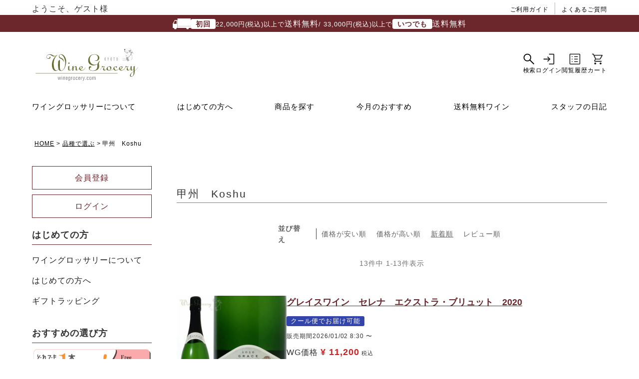

--- FILE ---
content_type: text/html;charset=UTF-8
request_url: https://www.winegrocery.com/c/1404/koshu
body_size: 24879
content:
<!DOCTYPE html>
<html lang="ja"><head>
  <meta charset="UTF-8">
  
  <title>甲州　Koshu | ワイングロッサリー</title>
  <meta name="viewport" content="width=device-width">


    <meta name="description" content="甲州　Koshu,ワイングロッサリー">
    <meta name="keywords" content="甲州　Koshu,ワイングロッサリー">
  
  <link rel="stylesheet" href="https://winegrocery.itembox.design/system/fs_style.css?t=20251118042546">
  <link rel="stylesheet" href="https://winegrocery.itembox.design/generate/theme6/fs_original.css?t=20251118042546">
  
  <link rel="canonical" href="https://www.winegrocery.com/c/1404/koshu">
  
  
  
  
  <script>
    window._FS=window._FS||{};_FS.val={"tiktok":{"enabled":false,"pixelCode":null},"recaptcha":{"enabled":false,"siteKey":null},"clientInfo":{"memberId":"guest","fullName":"ゲスト","lastName":"","firstName":"ゲスト","nickName":"ゲスト","stageId":"","stageName":"","subscribedToNewsletter":"false","loggedIn":"false","totalPoints":"","activePoints":"","pendingPoints":"","purchasePointExpiration":"","specialPointExpiration":"","specialPoints":"","pointRate":"","companyName":"","membershipCardNo":"","wishlist":"","prefecture":""},"enhancedEC":{"ga4Dimensions":{"userScope":{"login":"{@ member.logged_in @}","stage":"{@ member.stage_order @}"}},"amazonCheckoutName":"Amazonペイメント","measurementId":"G-3SZQZKYBTM","dimensions":{"dimension1":{"key":"log","value":"{@ member.logged_in @}"},"dimension2":{"key":"mem","value":"{@ member.stage_order @}"}}},"shopKey":"winegrocery","device":"PC","cart":{"stayOnPage":true}};
  </script>
  
  <script src="/shop/js/webstore-nr.js?t=20251118042546"></script>
  <script src="/shop/js/webstore-vg.js?t=20251118042546"></script>
  
    <script src="//r2.future-shop.jp/fs.winegrocery/pc/recommend.js"></script>
  
  
  
  
  
  
    <meta property="og:title" content="甲州　Koshu | ワイングロッサリー">
    <meta property="og:type" content="website">
    <meta property="og:url" content="https://www.winegrocery.com/c/1404/koshu">
    <meta property="og:image" content="https://www.winegrocery.com/asset2023/images/ogp.jpg">
    <meta property="og:site_name" content="ワイングロッサリー">
    <meta property="og:description" content="甲州　Koshu,ワイングロッサリー">
  
  
  
    <script type="text/javascript" >
      document.addEventListener('DOMContentLoaded', function() {
        _FS.CMATag('{"fs_member_id":"{@ member.id @}","fs_page_kind":"category","fs_category_url":"1404+koshu"}')
      })
    </script>
  
  
  <meta name="thumbnail" content="https://www.winegrocery.com/asset2023/images/thumb.png">
<!-- 電話番号自動リンク無効化 -->
<meta name="format-detection" content="telephone=no">

<!-- ファビコン -->
<link rel="shortcut icon" href="/asset2023/images/favicon.ico" />

<!-- アップルタッチアイコン -->
<link rel="apple-touch-icon" href="/asset2023/images/apple-touch-icon-152x152.png">

<!--検索結果サムネイル対策用-->
<meta name="thumbnail" content="https://www.winegrocery.com/asset2023/images/thumb.png" />

<!-- 全ページ共通CSS -->
<link rel="stylesheet" href="/asset2023/css/jquery.fatNav.css">
<link rel="stylesheet" href="/asset2023/css/style.css?1101234">

<!-- フォントCSS -->
<link rel="stylesheet" href="https://pro.fontawesome.com/releases/v5.15.3/css/all.css" integrity="sha384-iKbFRxucmOHIcpWdX9NTZ5WETOPm0Goy0WmfyNcl52qSYtc2Buk0NCe6jU1sWWNB" crossorigin="anonymous">
<link rel="preconnect" href="https://fonts.googleapis.com">
<link rel="preconnect" href="https://fonts.gstatic.com" crossorigin>
<link href="https://fonts.googleapis.com/css2?family=Roboto:wght@500;700;900&display=swap" rel="stylesheet">

<!-- jquery本体 -->
<script src="https://ajax.googleapis.com/ajax/libs/jquery/3.6.0/jquery.min.js"></script>


<meta name="google-site-verification" content="Gtfsc-MAo4gPCWW4wd0wWpDfea23Uwpa0Qk_ZUPIZRQ" />
<meta property="fb:app_id" content="442639899274183">
<meta property="og:locale" content="ja_JP">
<meta name="twitter:card" content="summary_large_image">
<link rel="stylesheet" href="https://cdnjs.cloudflare.com/ajax/libs/slick-carousel/1.9.0/slick.min.css">
<link rel="stylesheet" href="https://cdnjs.cloudflare.com/ajax/libs/slick-carousel/1.9.0/slick-theme.css">

<!-- 旧css -->
<link rel="stylesheet" type="text/css" href="/css/old_css/original_old.css" media="screen and (min-width:768px)">
<link rel="stylesheet" type="text/css" href="/css/winegrocery_import_sp.css" media="screen and (max-width:767px)">
<link rel="stylesheet" type="text/css" href="/css/normalize.css" media="screen and (min-width:768px)">
<link rel="stylesheet" type="text/css" href="/css/common_pc.css?1011" media="screen and (min-width:768px)">
<link rel="stylesheet" type="text/css" href="/js/fancybox/jquery.fancybox-1.3.4.css" media="screen and (min-width:768px)">
<link rel="stylesheet" type="text/css" href="/css/fs_pc.css" media="screen and (min-width:768px)">
<link rel="stylesheet" type="text/css" href="/css/ctg_pc.css" media="screen and (min-width:768px)">
<link rel="stylesheet" type="text/css" href="/css/page_pc.css" media="screen and (min-width:768px)">
<link rel="stylesheet" type="text/css" href="/css/print.css?1228" media="print">

<script type="text/javascript" src="/js/jquery.bxslider.js"></script>
<!-- <script type="text/javascript" src="/js/fancybox/jquery.fancybox-1.3.4.js" charset="UTF-8"></script> -->

<script>
  if(window.innerWidth <= 767) {
      var script = document.createElement('script');
      script.src = "/js/common_sp_renewal.js";
      document.head.appendChild(script);
  } else {
      var script = document.createElement('script');
      script.src = "/js/common_pc_renewal.js";
      document.head.appendChild(script);
  }
</script>




<link rel="stylesheet" href="/asset2023/css/group.css?0514">


<script async src="https://www.googletagmanager.com/gtag/js?id=G-3SZQZKYBTM"></script>

<script><!--
_FS.setTrackingTag('%3Cscript+type%3D%22text%2Fjavascript%22%3E%0A++++%28function%28c%2Cl%2Ca%2Cr%2Ci%2Ct%2Cy%29%7B%0A++++++++c%5Ba%5D%3Dc%5Ba%5D%7C%7Cfunction%28%29%7B%28c%5Ba%5D.q%3Dc%5Ba%5D.q%7C%7C%5B%5D%29.push%28arguments%29%7D%3B%0A++++++++t%3Dl.createElement%28r%29%3Bt.async%3D1%3Bt.src%3D%22https%3A%2F%2Fwww.clarity.ms%2Ftag%2F%22%2Bi%3B%0A++++++++y%3Dl.getElementsByTagName%28r%29%5B0%5D%3By.parentNode.insertBefore%28t%2Cy%29%3B%0A++++%7D%29%28window%2C+document%2C+%22clarity%22%2C+%22script%22%2C+%22n7nl6bvt7p%22%29%3B%0A%3C%2Fscript%3E');
--></script>
</head>
<body class="fs-body-category fs-body-category-koshu" id="fs_ProductCategory">
<script><!--
_FS.setTrackingTag('%3Cscript%3E%0A%28function%28w%2Cd%2Cs%2Cc%2Ci%29%7Bw%5Bc%5D%3Dw%5Bc%5D%7C%7C%7B%7D%3Bw%5Bc%5D.trackingId%3Di%3B%0Avar+f%3Dd.getElementsByTagName%28s%29%5B0%5D%2Cj%3Dd.createElement%28s%29%3Bj.async%3Dtrue%3B%0Aj.src%3D%27%2F%2Fcdn.contx.net%2Fcollect.js%27%3Bf.parentNode.insertBefore%28j%2Cf%29%3B%0A%7D%29%28window%2Cdocument%2C%27script%27%2C%27contx%27%2C%27CTX-x-iD49YlqK%27%29%3B%0A%3C%2Fscript%3E%0A');
--></script>
<div class="fs-l-page">
<div class="h-top-info h-inner">
<div class="h-top-member fs-clientInfo pc">
<p class="login my-{@ member.logged_in @}">ようこそ、ゲスト様</p>
<p class="logout my-{@ member.logged_in @}">ようこそ、{@ member.last_name @} {@ member.first_name @}様<span class="point">{@ member.total_points @}</span></p>
</div>
<ul class="h-link flex pc">
<li><a href="/f/guide">ご利用ガイド</a></li>
<li><a href="/f/faq">よくあるご質問</a></li>
</ul>
</div>
<header id="headerarea">
<div class="h-top-info-delivery">
<p class="delivery-info h-inner"><a href="https://www.winegrocery.com/f/beginner"><img src="/images/common/icon-delivery.svg" width="40px" height="20px" class="imgauto"><span class="delivery-deco">初回</span>22,000円(税込)以上で<span class="delivery-font">送料無料</span> / 33,000円(税込)以上で<span class="delivery-deco">いつでも</span><span class="delivery-font">送料無料</span></a></p>
</div>
<div class="h-inner sp-inner">
<div class="h-top jcsb">
<p class="h-logo"><a href="/"><img src="/asset2023/images/common/logo.svg" alt="ワイングロッサリー" width="170" height="54" class="imgauto"></a></p>
<ul class="h-user flex fs-clientInfo">
<li><a href="#popup-searchbox" class="h-btn openPopup" data-bgimg-pc="https://www.winegrocery.com/asset2023/images/common/h-search.svg"
data-bgimg-sp="https://www.winegrocery.com/asset2023/images/common/sp/h-search.svg"
data-label="検索"></a></li>
<li>
<span class="login my-{@ member.logged_in @}"><a href="/p/login" class="h-btn"
data-bgimg-pc="/asset2023/images/common/h-login.svg" data-bgimg-sp="/asset2023/images/common/sp/h-login.svg" data-label="ログイン"></a></span>
<span class="logout my-{@ member.logged_in @}"><a href="/my/top" class="h-btn"
data-bgimg-pc="/asset2023/images/common/h-mypage.svg" data-bgimg-sp="/asset2023/images/common/sp/h-mypage.svg" data-label="マイページ"></a></span>
</li>
<li class="logout my-{@ member.logged_in @} pc"><a href="/my/wishlist" class="h-btn" data-bgimg="/asset2023/images/common/h-wish.svg"
data-label="お気に入り"></a></li>
<li class="pc"><a href="/f/history" class="h-btn" data-bgimg="/asset2023/images/common/h-history.svg"
data-label="閲覧履歴"></a></li>
<li><a href="/p/cart?type=purchase" class="h-btn cart" data-bgimg-pc="/asset2023/images/common/h-cart.svg"
data-bgimg-sp="/asset2023/images/common/sp/h-cart.svg" data-label="カート"><span
class="fs-client-cart-count"></span></a></li>
</ul>
</div>
<nav class="gnav pc">
<ul class="h-nav flex">
<li><a href="/f/about">ワイングロッサリーについて</a></li>
<li><a href="/f/beginner">はじめての方へ</a></li>
<li><a href="/f/advanced-search">商品を探す</a></li>
<li><a href="/feature/">今月のおすすめ</a></li>
<li><a href="/c/season_fair/gr3033">送料無料ワイン</a></li>
<li><a href="/blog/">スタッフの日記</a></li>
</ul>
</nav>
</div>
</header>
<!-- 検索ポップアップ(winegrocery-FP) -->
<div class="popup-overlay" id="popup-searchbox">
<div class="popup-content">
<a href="#headerarea" class="closePopup"></a>
<p class="popup-search-ttl">
<picture>
<source media="(max-width:767px)" srcset="/asset2023/images/common/sp/search_img.jpg">
<img src="/asset2023/images/common/search_img.jpg" alt="絞り込み検索" width="310" height="92" loading="lazy" class="imgauto">
</picture>
</p>
<form action="/p/search" name="popup_search_from" method="get">
<ul class="popup-search-list">
<li>
<p class="popup-search-name">産地</p>
<select name="tag">
<option value="">選択してください</option>
<option value="フランスボルドー">フランスボルドー</option>
<option value="フランスブルゴーニュ">フランスブルゴーニュ</option>
<option value="フランスシャンパーニュ">フランスシャンパーニュ</option>
<option value="フランスローヌ・南仏・南西">フランスローヌ・南仏・南西</option>
<option value="フランスロワール">フランスロワール</option>
<option value="フランスアルザス">フランスアルザス</option>
<option value="フランスその他">フランスその他</option>
<option value="イタリア">イタリア</option>
<option value="ドイツ">ドイツ</option>
<option value="アメリカ">アメリカ</option>
<option value="ニュージーランド">ニュージーランド</option>
<option value="オーストラリア">オーストラリア</option>
<option value="日本">日本</option>
<option value="中国">中国</option>
<option value="スペイン">スペイン</option>
<option value="オーストリア">オーストリア</option>
<option value="南アフリカ">南アフリカ</option>
<option value="チリ">チリ</option>
<option value="その他の国">その他の国</option>
</select>
</li>
<li>
<p class="popup-search-name">価格</p>
<select name="tag">
<option value="">選択してください</option>
<option value="1000円～3000円">1,000円～3,000円</option>
<option value="3001円～5000円">3,001円～5,000円</option>
<option value="5001円～10000円">5,001円～10,000円</option>
<option value="10001円～20000円">10,001円～20,000円</option>
<option value="20001円～50000円">20,001円～50,000円</option>
<option value="50001円～100000円">50,001円～100,000円</option>
<option value="100001円～">100,001円以上</option>
</select>
</li>
<li>
<p class="popup-search-name">タイプ</p>
<select name="tag">
<option value="">選択してください</option>
<option value="赤ワイン">赤ワイン</option>
<option value="白ワイン">白ワイン</option>
<option value="ロゼワイン">ロゼワイン</option>
<option value="スパークリングワイン">スパークリングワイン</option>
<option value="甘口ワイン">甘口ワイン</option>
<option value="酒精強化ワイン">酒精強化ワイン</option>
<option value="ノンアルコールワイン">ノンアルコールワイン</option>
<option value="食品">食品</option>
<option value="グッズ">グッズ</option>
<option value="ハーフサイズ">ハーフサイズ</option>
<option value="マグナムサイズ">マグナムサイズ</option>
</select>
</li>
<li>
<p class="popup-search-name">ボトルサイズ</p>
<select name="tag">
<option value="">選択してください</option>
<option value="ハーフボトル">ハーフボトル</option>
<option value="マグナムボトル">マグナムボトル</option>
</select>
</li>
<li>
<p class="popup-search-name">品種</p>
<select name="tag">
<option value="">選択してください</option>
<option value="ピノ・ノワール">ピノ・ノワール</option>
<option value="カベルネ・ソーヴィニヨン">カベルネ・ソーヴィニヨン</option>
<option value="メルロー">メルロー</option>
<option value="シラーズ">シラーズ</option>
<option value="シラー">シラー</option>
<option value="サンジョヴェーゼ">サンジョヴェーゼ</option>
<option value="ネッビオーロ">ネッビオーロ</option>
<option value="シャルドネ">シャルドネ</option>
<option value="ソーヴィニヨン・ブラン">ソーヴィニヨン・ブラン</option>
<option value="リースリング">リースリング</option>
<option value="グリューナー・ヴェルトリーナー">グリューナー・ヴェルトリーナー</option>
<option value="ゲヴュルツトラミネール">ゲヴュルツトラミネール</option>
<option value="甲州">甲州</option>
</select>
</li>
<li>
<p class="popup-search-name">キーワード</p>
<input type="text" name="keyword">
</li>
</ul>
<input type="submit" value="検索" class="searchbtn">
<label>
<input type="checkbox" value="false" checked="checked" name="nostock">
在庫ありのみ検索</label>
</form>
</div>
</div>
<div class="fat-nav sp">
<div class="fat-nav__wrapper sp-inner-mini">
<p class="ft-logo"><img src="/asset2023/images/common/logo.svg" alt="ワイングロッサリー" width="180" height="57" loading="lazy" class="imgauto"></p>
<ul class="h-user flex">
<li class="fs-clientInfo">
<span class="login my-{@ member.logged_in @}"><a href="/p/login" class="h-btn" data-bgimg="/asset2023/images/common/h-login.svg" data-label="ログイン"></a></span>
<span class="logout my-{@ member.logged_in @}"><a href="/my/top" class="h-btn" data-bgimg="/asset2023/images/common/h-mypage.svg" data-label="マイページ"></a></span>
</li>
<li><a href="/my/wishlist" class="h-btn" data-bgimg="/asset2023/images/common/h-wish.svg" data-label="お気に入り"></a></li>
<li><a href="/f/history" class="h-btn" data-bgimg="/asset2023/images/common/h-history.svg" data-label="閲覧履歴"></a></li>
<li><a href="/p/cart?type=purchase" class="h-btn cart" data-bgimg="/asset2023/images/common/h-cart.svg" data-label="カート"><span class="fs-client-cart-count"></span></a></li>
</ul>
<div class="ft-salon">
  <p class="en bodoni">Salon de <span class="green">Wine Groccery</span></p>
  <p class="link"><a href="/f/salon"><img src="/asset2023/images/common/sp_menu_btn.png" alt="毎月お届けワインセット" width="330" height="76" loading="lazy" class="imgauto"></a></p>
  </div>
<div class="ft-menu">
<!-- トップ、ハンバーガー商品から探すリスト共通(winegrocery-FP) -->
<dl class="all">
<dt>商品一覧</dt>
<dd>
<ul class="search-list">
<li><a href="/c/type/1377" data-bgimg="/asset2023/images/top/search_redwine.png">赤ワイン</a></li>
<li><a href="/c/type/1378" data-bgimg="/asset2023/images/top/search_whitewine.png">白ワイン</a></li>
<li><a href="/c/type/rose" data-bgimg="/asset2023/images/top/search_rose.png">ロゼワイン</a></li>
<li><a href="/c/type/1385" data-bgimg="/asset2023/images/top/search_spark.png">スパークリング</a></li>
<li><a href="/c/type/1390" data-bgimg="/asset2023/images/top/search_sweet.png">甘口ワイン</a></li>
<li><a href="/c/type/2677" data-bgimg="/asset2023/images/top/search_kyoka.png">酒精強化ワイン</a></li>
<li><a href="/c/type/non_alc" data-bgimg="/asset2023/images/top/search_non.png">ノンアルコール</a></li>
<li><a href="/c/type/1389" data-bgimg="/asset2023/images/top/search_harf.png">ハーフボトル</a></li>
<li><a href="/c/type/magnum" data-bgimg="/asset2023/images/top/search_magnum.png">マグナムボトル</a></li>
<li><a href="/c/season_fair/wine_rist" data-bgimg="/asset2023/images/top/search_vintage.png">バックヴィンテージ</a></li>
</ul>
</dd>
</dl>
<dl class="area">
<dt>産地</dt>
<dd>
<ul class="search-list">
<!-- トップ、サイド共通産地から探す(winegrocery-FP) -->
<li>
<ul>
<li><a href="/c/1358">フランス</a></li>
<li><a href="/c/1358/1360">・シャンパーニュ</a></li>
<li><a href="/c/1358/1365">・ブルゴーニュ</a></li>
<li><a href="/c/1358/1364">・ボルドー</a></li>
<li><a href="/c/1358/1359">・ローヌ</a></li>
<li><a href="/c/1358/1361">・ロワール</a></li>
<li><a href="/c/1358/1362">・アルザス</a></li>
<li><a href="/c/1358/1363">・その他</a></li>
</ul>
</li>
<li>
<ul>
<li><a href="/c/1344">イタリア</a></li>
<li><a href="/c/1376">ドイツ</a></li>
<li><a href="/c/1375">オーストリア</a></li>
<li><a href="/c/1366">スペイン</a></li>
<li><a href="/c/1374/swiss">スイス</a></li>
<li><a href="/c/1367">アメリカ</a></li>
<li><a href="/c/1371">ニュージーランド</a></li>
<li><a href="/c/1372">オーストラリア</a></li>
<li><a href="/c/1374/1457">チリ</a></li>
<li><a href="/c/1373">日本</a></li>
<li><a href="/c/1374/china">中国</a></li>
<li><a href="/c/1374">その他</a></li>
</ul>
</li>
</ul>
</dd>
</dl>
<dl class="breed">
<dt>品種</dt>
<dd>
<ul class="search-list">
<!-- トップ、サイド共通品種から探す(winegrocery-FP) -->
<li><a href="/c/1404/1405">ピノ・ノワール</a></li>
<li><a href="/c/1404/1406">カベルネ・ソーヴィニヨン</a></li>
<li><a href="/c/1404/1407">メルロー</a></li>
<li><a href="/c/1404/gr3357">サンジョヴェーゼ</a></li>
<li><a href="/c/1404/nebbiolo">ネッビオーロ</a></li>
<li><a href="/c/1404/1408">シラー</a></li>
<li><a href="/c/1404/1409">シャルドネ</a></li>
<li><a href="/c/1404/1411">ソーヴィニヨン・ブラン</a></li>
<li><a href="/c/1404/1410">リースリング</a></li>
<li><a href="/c/1404/gewurz">ゲヴェルツトラミネール</a></li>
<li><a href="/c/1404/gruner">グリューナー</a></li>
<li><a href="/c/1404/koshu">甲州</a></li>
<li><a href="/c/1404">ALL</a></li>
</ul>
</dd>
</dl>
<dl class="price">
<dt>価格</dt>
<dd>
<ul class="search-list">
<!-- トップ、サイド共通価格から探す(winegrocery-FP) -->
<li><a href="/p/search?minprice=1000&maxprice=3000&nostock=false">1,000円～3,000円</a></li>
<li><a href="/p/search?minprice=3001&maxprice=5000&nostock=false">3,001円～5,000円</a></li>
<li><a href="/p/search?minprice=5001&maxprice=10000&nostock=false">5,001円～10,000円</a></li>
<li><a href="/p/search?minprice=10001&maxprice=20000&nostock=false">10,001円～20,000円</a></li>
<li><a href="/p/search?minprice=20001&maxprice=50000&nostock=false">20,001円～50,000円</a></li>
<li><a href="/p/search?minprice=50001&maxprice=100000&nostock=false">50,001円～100,000円</a></li>
<li><a href="/p/search?minprice=100001&maxprice=&nostock=false">100,001円〜</a></li>
</ul>
</dd>
</dl>
<dl class="food">
<dt>食品</dt>
<dd>
<ul class="search-list">
<!-- トップ、サイド共通食品から探す(winegrocery-FP) -->
<li><a href="/c/877/385">オリーブオイル</a></li>
<li><a href="/c/877/1035">マスタード</a></li>
<li><a href="/c/877/other_food">その他</a></li>
<li><a href="/c/877">ALL</a></li>
</ul>
</dd>
</dl>
<dl class="goods">
<dt>グッズ</dt>
<dd>
<ul class="search-list">
<!-- トップ、サイド共通グッズから探す(winegrocery-FP) -->
<li><a href="/c/1445/1446">ワイングラス</a></li>
<li><a href="/c/1445/1447/436">ワインオープナー</a></li>
<li><a href="/c/1445/1452">保存グッズ</a></li>
<li><a href="/c/season_fair/cellar">ワインセラー</a></li>
<li><a href="/c/877/880/gr3416">チーズグッズ</a></li>
<li><a href="/c/1445/goods">その他</a></li>
<li><a href="/c/1445">ALL</a></li>
</ul>
</dd>
</dl>
</div>
<ul class="ft-nav">
<li><a href="/f/about">ワイングロッサリーについて</a></li>
<li><a href="/f/wrapping">ギフトラッピング</a></li>
<li><a href="/blog/">ブログ</a></li>
<li><a href="/f/guide">ご利用ガイド</a></li>
<li><a href="/f/faq">よくあるご質問</a></li>
<li><a href="/c/announcement/2681">お問い合わせ</a></li>
<li><a href="/p/about/terms">特定商取引法に基づく表記</a></li>
<li><a href="/p/about/privacy-policy">個人情報保護方針</a></li>
</ul>
</div>
</div>
<div id="wrapper"><!-- **パンくずリストパーツ （システムパーツ） ↓↓ -->
<nav class="fs-c-breadcrumb">
<ol class="fs-c-breadcrumb__list">
<li class="fs-c-breadcrumb__listItem">
<a href="/">HOME</a>
</li>
<li class="fs-c-breadcrumb__listItem">
<a href="/c/1404">品種で選ぶ</a>
</li>
<li class="fs-c-breadcrumb__listItem">
甲州　Koshu
</li>
</ol>
</nav>
<!-- **パンくずリストパーツ （システムパーツ） ↑↑ -->
<div class="flex"><aside id="sidearea" class="fs-clientInfo">
<ul class="side-user">
<li class="login my-{@ member.logged_in @}"><a href="/p/register">会員登録</a></li>
<li class="login my-{@ member.logged_in @}"><a href="/p/login">ログイン</a></li>
<li class="logout my-{@ member.logged_in @}"><a href="/my/top">マイページ</a></li>
<li class="logout my-{@ member.logged_in @}"><a href="/p/logout">ログアウト</a></li>
</ul>
<div class="side-block-area login my-{@ member.logged_in @}">
<p class="side-ttl">はじめての方</p>
<ul class="side-menu">
<li><a href="/f/about">ワイングロッサリーについて</a></li>
<li><a href="/f/beginner">はじめての方へ</a></li>
<li><a href="/f/wrapping">ギフトラッピング</a></li>
</ul>
</div>
<div class="side-block-area">
<p class="side-ttl">おすすめの選び方</p>
<ul class="side-bnr">
<!-- トップ、サイド共通バナー(winegrocery-FP) -->
<li>
<a href="/c/season_fair/gr3033">
<img src="https://winegrocery.itembox.design/item/freederivery.jpg?t=20251224113155" alt="送料無料ワイン" width="345" height="100" loading="lazy" class="imgauto">
</a>
</li>
<li>
<a href="/p/search?sort=latest">
<img src="https://winegrocery.itembox.design/item/Newarrival2.jpg?t=20251224113155" alt="新着ワイン" width="345" height="100" loading="lazy" class="imgauto">
</a>
</li>
<li>
<a href="/c/season_fair/review?sort=review">
<img src="https://winegrocery.itembox.design/item/review.jpg?t=20251224113155" alt="レビュー" width="345" height="100" loading="lazy" class="imgauto">
<!-- <p><span>NEW!</span>2023.10.05更新</p> -->
</a>
</li>
</ul>
<ul class="side-menu">
<li><a href="/ #TOP_RANKING">人気ランキング</a></li>
<li><a href="/fs/winegrocery/c/gr3033">送料無料ワイン</a></li>
<li><a href="/f/salon">毎月お届けワインセット</a></li>
<li><a href="/fs/winegrocery/c/gift">ギフトワイン</a></li>
<li><a href="/fs/winegrocery/c/biowine">ビオワイン</a></li>
<li><a href="/fs/winegrocery/c/1388">オールドヴィンテージ</a></li>
<li><a href="/fs/winegrocery/c/1412">料理から選ぶ</a></li>
<!-- <li><a href="/fs/winegrocery/c/winecellar">ワインお預かりサービス</a></li> -->
</ul>
</div>
<div class="side-block-area">
<p class="side-ttl">商品を探す</p>
<div class="side-acc">
<details>
<summary>産地</summary>

<ul class="side-search">
<!-- トップ、サイド共通産地から探す(winegrocery-FP) -->
<li>
<ul>
<li><a href="/c/1358">フランス</a></li>
<li><a href="/c/1358/1360">・シャンパーニュ</a></li>
<li><a href="/c/1358/1365">・ブルゴーニュ</a></li>
<li><a href="/c/1358/1364">・ボルドー</a></li>
<li><a href="/c/1358/1359">・ローヌ</a></li>
<li><a href="/c/1358/1361">・ロワール</a></li>
<li><a href="/c/1358/1362">・アルザス</a></li>
<li><a href="/c/1358/1363">・その他</a></li>
</ul>
</li>
<li>
<ul>
<li><a href="/c/1344">イタリア</a></li>
<li><a href="/c/1376">ドイツ</a></li>
<li><a href="/c/1375">オーストリア</a></li>
<li><a href="/c/1366">スペイン</a></li>
<li><a href="/c/1374/swiss">スイス</a></li>
<li><a href="/c/1367">アメリカ</a></li>
<li><a href="/c/1371">ニュージーランド</a></li>
<li><a href="/c/1372">オーストラリア</a></li>
<li><a href="/c/1374/1457">チリ</a></li>
<li><a href="/c/1373">日本</a></li>
<li><a href="/c/1374/china">中国</a></li>
<li><a href="/c/1374">その他</a></li>
</ul>
</li>
</ul>

</details>
<!-- <details>
<summary>タイプ</summary>

<ul class="side-search">
<li><a href="/fs/winegrocery/c/1377">赤ワイン</a></li>
<li><a href="/fs/winegrocery/c/1378">白ワイン</a></li>
<li><a href="/fs/winegrocery/c/rose_wine">ロゼワイン</a></li>
<li><a href="/fs/winegrocery/c/1385">スパークリングワイン</a></li>
<li><a href="/fs/winegrocery/c/1390">甘口ワイン</a></li>
<li><a href="/fs/winegrocery/c/2677">酒精強化ワイン</a></li>
<li><a href="/fs/winegrocery/c/non_alc">ノンアルコールワイン</a></li>
<li><a href="/fs/winegrocery/c/1389">ハーフサイズ</a></li>
<li><a href="/link/magnum.html">マグナムサイズ</a></li>
</ul>

</details> -->
<details>
<summary>品種</summary>

<ul class="side-search">
<!-- トップ、サイド共通品種から探す(winegrocery-FP) -->
<li><a href="/c/1404/1405">ピノ・ノワール</a></li>
<li><a href="/c/1404/1406">カベルネ・ソーヴィニヨン</a></li>
<li><a href="/c/1404/1407">メルロー</a></li>
<li><a href="/c/1404/gr3357">サンジョヴェーゼ</a></li>
<li><a href="/c/1404/nebbiolo">ネッビオーロ</a></li>
<li><a href="/c/1404/1408">シラー</a></li>
<li><a href="/c/1404/1409">シャルドネ</a></li>
<li><a href="/c/1404/1411">ソーヴィニヨン・ブラン</a></li>
<li><a href="/c/1404/1410">リースリング</a></li>
<li><a href="/c/1404/gewurz">ゲヴェルツトラミネール</a></li>
<li><a href="/c/1404/gruner">グリューナー</a></li>
<li><a href="/c/1404/koshu">甲州</a></li>
<li><a href="/c/1404">ALL</a></li>
</ul>

</details>
<details>
<summary>価格</summary>

<ul class="side-search">
<!-- トップ、サイド共通価格から探す(winegrocery-FP) -->
<li><a href="/p/search?minprice=1000&maxprice=3000&nostock=false">1,000円～3,000円</a></li>
<li><a href="/p/search?minprice=3001&maxprice=5000&nostock=false">3,001円～5,000円</a></li>
<li><a href="/p/search?minprice=5001&maxprice=10000&nostock=false">5,001円～10,000円</a></li>
<li><a href="/p/search?minprice=10001&maxprice=20000&nostock=false">10,001円～20,000円</a></li>
<li><a href="/p/search?minprice=20001&maxprice=50000&nostock=false">20,001円～50,000円</a></li>
<li><a href="/p/search?minprice=50001&maxprice=100000&nostock=false">50,001円～100,000円</a></li>
<li><a href="/p/search?minprice=100001&maxprice=&nostock=false">100,001円〜</a></li>
</ul>

</details>
<details>
<summary>食品</summary>

<ul class="side-search">
<!-- トップ、サイド共通食品から探す(winegrocery-FP) -->
<li><a href="/c/877/385">オリーブオイル</a></li>
<li><a href="/c/877/1035">マスタード</a></li>
<li><a href="/c/877/other_food">その他</a></li>
<li><a href="/c/877">ALL</a></li>
</ul>

</details>
<details>
<summary>グッズ</summary>

<ul class="side-search">
<!-- トップ、サイド共通グッズから探す(winegrocery-FP) -->
<li><a href="/c/1445/1446">ワイングラス</a></li>
<li><a href="/c/1445/1447/436">ワインオープナー</a></li>
<li><a href="/c/1445/1452">保存グッズ</a></li>
<li><a href="/c/season_fair/cellar">ワインセラー</a></li>
<li><a href="/c/877/880/gr3416">チーズグッズ</a></li>
<li><a href="/c/1445/goods">その他</a></li>
<li><a href="/c/1445">ALL</a></li>
</ul>

</details>
</div>
<form class="side-search-form form-reset" action="/p/search">
<input type="text" name="keyword" maxlength="1000" placeholder="キーワード検索" value="">
<div class="stock_check-area"><input id="stock_check" type="checkbox" name="nostock" value="false"
checked="checked"><label for="stock_check">在庫ありのみ検索</label></div>
<button type="submit">検索</button>
</form>
</div>
<div class="side-block-area">
<p class="side-ttl">ワイン情報をもっと知りたい</p>
<ul class="side-menu">
<li><a href="/winestory/">生産者とワインストーリー</a></li>
<li><a href="/fs/winegrocery/MailMagazineEntry.html">メールマガジン</a></li>
<li><a href="https://www.instagram.com/winegrocery_official/" target="_blank">Instagram</a></li>
<li><a href="https://www.facebook.com/winegrocery" target="_blank">Facebook</a></li>
<li><a href="/fs/winegrocery/ReviewList.html">商品レビュー</a></li>
</ul>
</div>
<div class="side-block-area">
<p class="side-ttl">ショップ情報</p>
<!-- ワイングロッサリーショップ情報(winegrocery-FP) -->
<ul class="info-shop-list">
<li>
<h3 class="name" data-bgimg="/asset2023/images/top/ec.svg">WEBショップ</h3>
<p class="tel" data-color="var(--RED01)">075-275-1309</p>
<p class="hours">
営業時間 / 10:00〜19:00<br>
定休日 / 日曜日・月曜日
</p>
</li>
<li>
<h3 class="name" data-bgimg="/asset2023/images/top/mainshop.svg">京都本店</h3>
<p class="tel" data-color="var(--GREEN01)">075-841-3058</p>
<p class="hours">
営業時間 / 11:00〜19:00<br>
定休日 / 日曜日・月曜日
</p>
</li>
</ul>
<p class="gmap"><a href="https://maps.app.goo.gl/LuxSKrPKJW1QGaCu8" target="_blank" rel="noopener">MAP</a></p>
<ul class="side-menu">
<li><a href="https://kyoto.winegrocery.com/" target="_blank">ワイングロッサリー公式</a></li>
<li><a href="https://kyoto.winegrocery.com/customer" target="_blank">レストラン等業務店のお客様へ</a></li>
<li><a href="https://kyoto.winegrocery.com/about/staff" target="_blank">スタッフ紹介</a></li>
</ul>
</div>
</aside>
<main id="mainarea"><table class="category-summary">
  <tr>
    <td></td>
  </tr>
</table>
<table class="category-comment_1">
  <tr>
    <td></td>
  </tr>
</table>
<div><!-- **ページ見出し（フリーパーツ）↓↓ -->
<h1 class="fs-c-heading fs-c-heading--page">甲州　Koshu</h1>
<!-- **ページ見出し（フリーパーツ）↑↑ -->
<div id="fs-page-error-container" class="fs-c-panelContainer">
  
  
</div>
<div class="groupsortarea"><p class="groupsorttitle">絞り込み</p>
</div></div>
<!-- **商品グループエリア（システムパーツグループ）↓↓ -->

  <div class="fs-c-productList">
    
      <!-- **並び替え・ページャーパーツ（システムパーツ） ↓↓ -->
<div class="fs-c-productList__controller">
  <div class="fs-c-sortItems">
  <span class="fs-c-sortItems__label">並び替え</span>
  <ul class="fs-c-sortItems__list">
  <li class="fs-c-sortItems__list__item">
  <a href="/c/1404/koshu?sort=price_low" class="fs-c-sortItems__list__item__label">価格が安い順</a>
  </li>
  <li class="fs-c-sortItems__list__item">
  <a href="/c/1404/koshu?sort=price_high" class="fs-c-sortItems__list__item__label">価格が高い順</a>
  </li>
  <li class="fs-c-sortItems__list__item is-active">
  <span class="fs-c-sortItems__list__item__label">新着順</span>
  </li>
  <li class="fs-c-sortItems__list__item">
  <a href="/c/1404/koshu?sort=review" class="fs-c-sortItems__list__item__label">レビュー順</a>
  </li>
  </ul>
  </div>
  <div class="fs-c-listControl">
<div class="fs-c-listControl__status">
<span class="fs-c-listControl__status__total">13<span class="fs-c-listControl__status__total__label">件中</span></span>
<span class="fs-c-listControl__status__indication">1<span class="fs-c-listControl__status__indication__separator">-</span>13<span class="fs-c-listControl__status__indication__label">件表示</span></span>
</div>
</div>
</div>
<!-- **並び替え・ページャーパーツ（システムパーツ） ↑↑ -->
<!-- **商品一覧（システムパーツグループ）↓↓ -->
<div class="fs-c-productList__list" data-add-to-cart-setting="">
<article class="fs-c-productList__list__item fs-c-productListItem" data-product-id="36562">
<form>

<input type="hidden" name="productId" value="36562">
<input type="hidden" name="verticalVariationNo" value="">
<input type="hidden" name="horizontalVariationNo" value="">
<input type="hidden" name="staffStartSkuCode" value="">
<input type="hidden" name="quantity" value="1">

<!-- **商品画像・拡大パーツ（システムパーツ）↓↓ -->
<div class="fs-c-productListItem__imageContainer">
  <div class="fs-c-productListItem__image fs-c-productImage">
  
    <a href="/c/1404/koshu/37318">
      <img data-layzr="https://winegrocery.itembox.design/product/365/000000036562/000000036562-01-m.jpg?t&#x3D;20260120123944" alt="" src="https://winegrocery.itembox.design/item/src/loading.svg?t&#x3D;20251224113155" class="fs-c-productListItem__image__image fs-c-productImage__image">
    </a>
  
  </div>
</div>
<div class="fs-c-productListItem__viewMoreImageButton fs-c-buttonContainer">
<button type="button" class="fs-c-button--viewMoreImage fs-c-button--plain">
  <span class="fs-c-button__label">他の画像を見る</span>
</button>
</div>
<aside class="fs-c-productImageModal" style="display: none;">
  <div class="fs-c-productImageModal__inner">
    <span class="fs-c-productImageModal__close" role="button" aria-label="閉じる"></span>
    <div class="fs-c-productImageModal__contents">
      <div class="fs-c-productImageModalCarousel fs-c-slick">
        <div class="fs-c-productImageModalCarousel__track">
        
          <div>
            <figure class="fs-c-productImageModalCarousel__figure">
              
              <img data-lazy="https://winegrocery.itembox.design/product/365/000000036562/000000036562-01-xxl.jpg?t&#x3D;20260120123944" data-src="https://winegrocery.itembox.design/product/365/000000036562/000000036562-01-xxl.jpg?t&#x3D;20260120123944" alt="" src="https://winegrocery.itembox.design/item/src/loading.svg?t&#x3D;20251224113155" class="fs-c-productImageModalCarousel__figure__image">
            </figure>
          </div>
        
          <div>
            <figure class="fs-c-productImageModalCarousel__figure">
              
              <img data-lazy="https://winegrocery.itembox.design/product/365/000000036562/000000036562-02-xxl.jpg?t&#x3D;20260120123944" data-src="https://winegrocery.itembox.design/product/365/000000036562/000000036562-02-xxl.jpg?t&#x3D;20260120123944" alt="" src="https://winegrocery.itembox.design/item/src/loading.svg?t&#x3D;20251224113155" class="fs-c-productImageModalCarousel__figure__image">
            </figure>
          </div>
        
        </div>
      </div>
    </div>
  </div>
</aside>
<!-- **商品画像・拡大パーツ（システムパーツ）↑↑ -->
<div class="productdetailcontents"><!-- **商品名パーツ（システムパーツ）↓↓ -->
<h2 class="fs-c-productListItem__productName fs-c-productName">
  
  <a href="/c/1404/koshu/37318">
    <span class="fs-c-productName__name">グレイスワイン　セレナ　エクストラ・ブリュット　2020</span>
  </a>
  
</h2>
<!-- **商品名パーツ（システムパーツ）↑↑ -->

<!-- **商品マークパーツ（システムパーツ）↓↓ -->
<div class="fs-c-productMarks">
  
  
    <span class="fs-c-mark--coolDelivery fs-c-mark">
  <span class="fs-c-mark__label">クール便でお届け可能</span>
</span>

  
</div>
<!-- **商品マークパーツ（システムパーツ）↑↑ -->


<!-- **販売期間表示（システムパーツ）↓↓ -->




<div class="fs-c-productListItem__salesPeriod fs-c-salesPeriod">
  <dl class="fs-c-salesPeriod__date">
    <dt>販売期間</dt>
    <dd>
      
        <time datetime="2026-01-02T08:30:00+09:00" class="fs-c-time">
          2026/01/02 8:30
        </time>
      
      <span class="fs-c-timeJoint">〜</span>
      
    </dd>
  </dl>
</div>

<!-- **販売期間表示（システムパーツ）↑↑ -->



<!-- **商品価格パーツ（システムパーツ）↓↓ -->
<div class="fs-c-productListItem__prices fs-c-productPrices">
  
  
    
      <div class="fs-c-productPrice fs-c-productPrice--selling">
        
  
    
    <span class="fs-c-productPrice__main">
      
        <span class="fs-c-productPrice__main__label">WG価格</span>
      
      <span class="fs-c-productPrice__main__price fs-c-price">
        <span class="fs-c-price__currencyMark">&yen;</span>
        <span class="fs-c-price__value">11,200</span>
      </span>
    </span>
    <span class="fs-c-productPrice__addon">
      <span class="fs-c-productPrice__addon__label">税込</span>
    </span>
    
  

      </div>
    
    
    
  
    
</div>
<!-- **商品価格パーツ（システムパーツ）↑↑ -->
<!--------↓↓レビュー表示パーツ↓↓-------->
<a href="" class="product-review-link-get">
  <div class="productRating ratingcount-0">
    <div class="fs-c-rating">
      <div class="fs-c-rating__stars fs-c-reviewStars" data-ratingcount=""></div>
      <div class="fs-c-rating__value" aria-label="レビュー平均評価 "></div>
    </div>
    <div class="review-amout">（0）</div>
  </div>
</a>
<!--------↑↑レビュー表示パーツ↑↑-------->
<div class="product-summary FS2_itemlayout_td_Right"><p><strong>48カ月瓶熟！概念が覆される素晴らしい1本</strong>　「セレナ エクストラ・ブリュット 2020」は、山梨県明野町三澤農場産と勝沼町菱山地区産のシャルドネ・甲州をホールバンチ圧搾し、伝統的な瓶内二次発酵を経て48か月の瓶内熟成を行った単一ヴィンテージのスパークリングワインです。長雨や台風の年も徹底管理により健全なブドウを使用。国産スパークリングに対する概念が覆される素晴らしい世界観で、きめ細かい泡と爽やかな酸味をぜひお楽しみください！<br />
品種：シャルドネ54％、甲州46％　泡・辛口</p></div>


  




<!-- **カート・セレクトボックスのみパーツ（システムパーツ） ↓↓ -->
<div class="fs-c-productListItem__control fs-c-buttonContainer" data-product-id="36562" data-vertical-variation-no="" data-horizontal-variation-no="" data-vertical-admin-no="" data-horizontal-admin-no="" data-staff-start-sku-code="">

<button type="button" class="fs-c-button--addToCart--list fs-c-button--plain">
<span class="fs-c-button__label">カートに入れる</span>
</button>

<button type="button" class="fs-c-button--addToWishList--icon fs-c-button--particular">
<span class="fs-c-button__label">お気に入りに登録する</span>
</button>

</div>


<!-- **カート・セレクトボックスのみパーツ（システムパーツ） ↑↑ --></div>
</form>

<span data-id="fs-analytics" data-product-url="37318" data-eec="{&quot;category&quot;:&quot;日本　Ja/グレイス&quot;,&quot;fs-add_to_cart-price&quot;:11200,&quot;name&quot;:&quot;グレイスワイン　セレナ　エクストラ・ブリュット　2020&quot;,&quot;quantity&quot;:1,&quot;list_name&quot;:&quot;甲州　Koshu&quot;,&quot;fs-remove_from_cart-price&quot;:11200,&quot;id&quot;:&quot;37318&quot;,&quot;fs-begin_checkout-price&quot;:11200,&quot;price&quot;:11200,&quot;fs-select_content-price&quot;:11200}" data-ga4="{&quot;item_list_id&quot;:&quot;product&quot;,&quot;value&quot;:11200,&quot;items&quot;:[{&quot;item_id&quot;:&quot;37318&quot;,&quot;item_category2&quot;:&quot;グレイスワイン　Gr&quot;,&quot;fs-view_item-price&quot;:11200,&quot;item_category&quot;:&quot;日本　Japan&quot;,&quot;quantity&quot;:1,&quot;price&quot;:11200,&quot;item_list_id&quot;:&quot;product&quot;,&quot;currency&quot;:&quot;JPY&quot;,&quot;fs-select_content-price&quot;:11200,&quot;fs-select_item-price&quot;:11200,&quot;fs-remove_from_cart-price&quot;:11200,&quot;item_name&quot;:&quot;グレイスワイン　セレナ　エクストラ・ブリュット　2020&quot;,&quot;fs-begin_checkout-price&quot;:11200,&quot;item_list_name&quot;:&quot;甲州　Kos&quot;,&quot;fs-add_payment_info-price&quot;:11200,&quot;fs-add_to_cart-price&quot;:11200}],&quot;item_list_name&quot;:&quot;甲州　Kos&quot;,&quot;currency&quot;:&quot;JPY&quot;}" data-category-eec="{&quot;37318&quot;:{&quot;type&quot;:&quot;1&quot;}}" data-category-ga4="{&quot;37318&quot;:{&quot;type&quot;:&quot;1&quot;}}"></span>

</article>
<article class="fs-c-productList__list__item fs-c-productListItem" data-product-id="34390">
<form>

<input type="hidden" name="productId" value="34390">
<input type="hidden" name="verticalVariationNo" value="">
<input type="hidden" name="horizontalVariationNo" value="">
<input type="hidden" name="staffStartSkuCode" value="">
<input type="hidden" name="quantity" value="1">

<!-- **商品画像・拡大パーツ（システムパーツ）↓↓ -->
<div class="fs-c-productListItem__imageContainer">
  <div class="fs-c-productListItem__image fs-c-productImage">
  
    <a href="/c/1404/koshu/36155">
      <img data-layzr="https://winegrocery.itembox.design/product/343/000000034390/000000034390-01-m.jpg?t&#x3D;20260120123944" alt="" src="https://winegrocery.itembox.design/item/src/loading.svg?t&#x3D;20251224113155" class="fs-c-productListItem__image__image fs-c-productImage__image">
    </a>
  
  </div>
</div>
<div class="fs-c-productListItem__viewMoreImageButton fs-c-buttonContainer">
<button type="button" class="fs-c-button--viewMoreImage fs-c-button--plain">
  <span class="fs-c-button__label">他の画像を見る</span>
</button>
</div>
<aside class="fs-c-productImageModal" style="display: none;">
  <div class="fs-c-productImageModal__inner">
    <span class="fs-c-productImageModal__close" role="button" aria-label="閉じる"></span>
    <div class="fs-c-productImageModal__contents">
      <div class="fs-c-productImageModalCarousel fs-c-slick">
        <div class="fs-c-productImageModalCarousel__track">
        
          <div>
            <figure class="fs-c-productImageModalCarousel__figure">
              
              <img data-lazy="https://winegrocery.itembox.design/product/343/000000034390/000000034390-01-xxl.jpg?t&#x3D;20260120123944" data-src="https://winegrocery.itembox.design/product/343/000000034390/000000034390-01-xxl.jpg?t&#x3D;20260120123944" alt="" src="https://winegrocery.itembox.design/item/src/loading.svg?t&#x3D;20251224113155" class="fs-c-productImageModalCarousel__figure__image">
            </figure>
          </div>
        
          <div>
            <figure class="fs-c-productImageModalCarousel__figure">
              
              <img data-lazy="https://winegrocery.itembox.design/product/343/000000034390/000000034390-02-xxl.jpg?t&#x3D;20260120123944" data-src="https://winegrocery.itembox.design/product/343/000000034390/000000034390-02-xxl.jpg?t&#x3D;20260120123944" alt="" src="https://winegrocery.itembox.design/item/src/loading.svg?t&#x3D;20251224113155" class="fs-c-productImageModalCarousel__figure__image">
            </figure>
          </div>
        
          <div>
            <figure class="fs-c-productImageModalCarousel__figure">
              
              <img data-lazy="https://winegrocery.itembox.design/product/343/000000034390/000000034390-03-xxl.jpg?t&#x3D;20260120123944" data-src="https://winegrocery.itembox.design/product/343/000000034390/000000034390-03-xxl.jpg?t&#x3D;20260120123944" alt="" src="https://winegrocery.itembox.design/item/src/loading.svg?t&#x3D;20251224113155" class="fs-c-productImageModalCarousel__figure__image">
            </figure>
          </div>
        
        </div>
      </div>
    </div>
  </div>
</aside>
<!-- **商品画像・拡大パーツ（システムパーツ）↑↑ -->
<div class="productdetailcontents"><!-- **商品名パーツ（システムパーツ）↓↓ -->
<h2 class="fs-c-productListItem__productName fs-c-productName">
  
  <a href="/c/1404/koshu/36155">
    <span class="fs-c-productName__name">鳥居平今村　アンサンブル　甲州ブラン　2024</span>
  </a>
  
</h2>
<!-- **商品名パーツ（システムパーツ）↑↑ -->

<!-- **商品マークパーツ（システムパーツ）↓↓ -->
<div class="fs-c-productMarks">
  
  
    <span class="fs-c-mark--coolDelivery fs-c-mark">
  <span class="fs-c-mark__label">クール便でお届け可能</span>
</span>

  
</div>
<!-- **商品マークパーツ（システムパーツ）↑↑ -->




<!-- **商品価格パーツ（システムパーツ）↓↓ -->
<div class="fs-c-productListItem__prices fs-c-productPrices">
  
    <div class="fs-c-productPrice fs-c-productPrice--listed">
      
        
  
    
    <span class="fs-c-productPrice__main">
      
        <span class="fs-c-productPrice__main__label">通常価格</span>
      
      <span class="fs-c-productPrice__main__price fs-c-price">
        <span class="fs-c-price__currencyMark">&yen;</span>
        <span class="fs-c-price__value">1,980</span>
      </span>
    </span>
    
  

      
      
        <span class="fs-c-productPrice__addon fs-c-productPrice__addon--listed">(税込)</span>
      
    </div>
  
  
    
      <div class="fs-c-productPrice fs-c-productPrice--selling">
        
  
    
    <span class="fs-c-productPrice__main">
      
        <span class="fs-c-productPrice__main__label">WG価格</span>
      
      <span class="fs-c-productPrice__main__price fs-c-price">
        <span class="fs-c-price__currencyMark">&yen;</span>
        <span class="fs-c-price__value">1,890</span>
      </span>
    </span>
    <span class="fs-c-productPrice__addon">
      <span class="fs-c-productPrice__addon__label">税込</span>
    </span>
    
  

      </div>
    
    
    
  
    
</div>
<!-- **商品価格パーツ（システムパーツ）↑↑ -->
<!--------↓↓レビュー表示パーツ↓↓-------->
<a href="" class="product-review-link-get">
  <div class="productRating ratingcount-0">
    <div class="fs-c-rating">
      <div class="fs-c-rating__stars fs-c-reviewStars" data-ratingcount=""></div>
      <div class="fs-c-rating__value" aria-label="レビュー平均評価 "></div>
    </div>
    <div class="review-amout">（0）</div>
  </div>
</a>
<!--------↑↑レビュー表示パーツ↑↑-------->
<div class="product-summary FS2_itemlayout_td_Right"><p><strong>ピュアな果実味が溢れる美しくしなやかな甲州</strong>　素性の良いブドウのピュアな果実味が溢れ、穏やかな酸とが絶妙にバランスする1本。 美しくしなやかで、心地良い余韻が続き、山葵や山椒等の和のスパイスを添えたお料理に寄り添います。<br>
品種：甲州100％　白・辛口</p>
</div>


  




<!-- **カート・セレクトボックスのみパーツ（システムパーツ） ↓↓ -->
<div class="fs-c-productListItem__control fs-c-buttonContainer" data-product-id="34390" data-vertical-variation-no="" data-horizontal-variation-no="" data-vertical-admin-no="" data-horizontal-admin-no="" data-staff-start-sku-code="">

<button type="button" class="fs-c-button--addToCart--list fs-c-button--plain">
<span class="fs-c-button__label">カートに入れる</span>
</button>

<button type="button" class="fs-c-button--addToWishList--icon fs-c-button--particular">
<span class="fs-c-button__label">お気に入りに登録する</span>
</button>

</div>


<!-- **カート・セレクトボックスのみパーツ（システムパーツ） ↑↑ --></div>
</form>

<span data-id="fs-analytics" data-product-url="36155" data-eec="{&quot;category&quot;:&quot;日本　Ja/鳥居平今&quot;,&quot;fs-add_to_cart-price&quot;:1890,&quot;name&quot;:&quot;鳥居平今村　アンサンブル　甲州ブラン　2024&quot;,&quot;quantity&quot;:1,&quot;list_name&quot;:&quot;甲州　Koshu&quot;,&quot;fs-remove_from_cart-price&quot;:1890,&quot;id&quot;:&quot;36155&quot;,&quot;fs-begin_checkout-price&quot;:1890,&quot;price&quot;:1890,&quot;fs-select_content-price&quot;:1890}" data-ga4="{&quot;item_list_id&quot;:&quot;product&quot;,&quot;value&quot;:1890,&quot;items&quot;:[{&quot;item_id&quot;:&quot;36155&quot;,&quot;item_category2&quot;:&quot;鳥居平今村　Toriivil&quot;,&quot;fs-view_item-price&quot;:1890,&quot;item_category&quot;:&quot;日本　Japan&quot;,&quot;quantity&quot;:1,&quot;price&quot;:1890,&quot;item_list_id&quot;:&quot;product&quot;,&quot;currency&quot;:&quot;JPY&quot;,&quot;fs-select_content-price&quot;:1890,&quot;fs-select_item-price&quot;:1890,&quot;fs-remove_from_cart-price&quot;:1890,&quot;item_name&quot;:&quot;鳥居平今村　アンサンブル　甲州ブラン　2024&quot;,&quot;fs-begin_checkout-price&quot;:1890,&quot;item_list_name&quot;:&quot;甲州　Kos&quot;,&quot;fs-add_payment_info-price&quot;:1890,&quot;fs-add_to_cart-price&quot;:1890}],&quot;item_list_name&quot;:&quot;甲州　Kos&quot;,&quot;currency&quot;:&quot;JPY&quot;}" data-category-eec="{&quot;36155&quot;:{&quot;type&quot;:&quot;1&quot;}}" data-category-ga4="{&quot;36155&quot;:{&quot;type&quot;:&quot;1&quot;}}"></span>

</article>
<article class="fs-c-productList__list__item fs-c-productListItem" data-product-id="34318">
<form>

<input type="hidden" name="productId" value="34318">
<input type="hidden" name="verticalVariationNo" value="">
<input type="hidden" name="horizontalVariationNo" value="">
<input type="hidden" name="staffStartSkuCode" value="">
<input type="hidden" name="quantity" value="1">

<!-- **商品画像・拡大パーツ（システムパーツ）↓↓ -->
<div class="fs-c-productListItem__imageContainer">
  <div class="fs-c-productListItem__image fs-c-productImage">
  
    <a href="/c/1404/koshu/33182">
      <img data-layzr="https://winegrocery.itembox.design/product/343/000000034318/000000034318-01-m.jpg?t&#x3D;20260120123944" alt="" src="https://winegrocery.itembox.design/item/src/loading.svg?t&#x3D;20251224113155" class="fs-c-productListItem__image__image fs-c-productImage__image">
    </a>
  
  </div>
</div>
<div class="fs-c-productListItem__viewMoreImageButton fs-c-buttonContainer">
<button type="button" class="fs-c-button--viewMoreImage fs-c-button--plain">
  <span class="fs-c-button__label">他の画像を見る</span>
</button>
</div>
<aside class="fs-c-productImageModal" style="display: none;">
  <div class="fs-c-productImageModal__inner">
    <span class="fs-c-productImageModal__close" role="button" aria-label="閉じる"></span>
    <div class="fs-c-productImageModal__contents">
      <div class="fs-c-productImageModalCarousel fs-c-slick">
        <div class="fs-c-productImageModalCarousel__track">
        
          <div>
            <figure class="fs-c-productImageModalCarousel__figure">
              
              <img data-lazy="https://winegrocery.itembox.design/product/343/000000034318/000000034318-01-xxl.jpg?t&#x3D;20260120123944" data-src="https://winegrocery.itembox.design/product/343/000000034318/000000034318-01-xxl.jpg?t&#x3D;20260120123944" alt="" src="https://winegrocery.itembox.design/item/src/loading.svg?t&#x3D;20251224113155" class="fs-c-productImageModalCarousel__figure__image">
            </figure>
          </div>
        
          <div>
            <figure class="fs-c-productImageModalCarousel__figure">
              
              <img data-lazy="https://winegrocery.itembox.design/product/343/000000034318/000000034318-02-xxl.jpg?t&#x3D;20260120123944" data-src="https://winegrocery.itembox.design/product/343/000000034318/000000034318-02-xxl.jpg?t&#x3D;20260120123944" alt="" src="https://winegrocery.itembox.design/item/src/loading.svg?t&#x3D;20251224113155" class="fs-c-productImageModalCarousel__figure__image">
            </figure>
          </div>
        
        </div>
      </div>
    </div>
  </div>
</aside>
<!-- **商品画像・拡大パーツ（システムパーツ）↑↑ -->
<div class="productdetailcontents"><!-- **商品名パーツ（システムパーツ）↓↓ -->
<h2 class="fs-c-productListItem__productName fs-c-productName">
  
  <a href="/c/1404/koshu/33182">
    <span class="fs-c-productName__name">グレイスワイン　三澤甲州　2022</span>
  </a>
  
</h2>
<!-- **商品名パーツ（システムパーツ）↑↑ -->

<!-- **商品マークパーツ（システムパーツ）↓↓ -->
<div class="fs-c-productMarks">
  
  
    <span class="fs-c-mark--coolDelivery fs-c-mark">
  <span class="fs-c-mark__label">クール便でお届け可能</span>
</span>

  
</div>
<!-- **商品マークパーツ（システムパーツ）↑↑ -->


<!-- **販売期間表示（システムパーツ）↓↓ -->




<div class="fs-c-productListItem__salesPeriod fs-c-salesPeriod">
  <dl class="fs-c-salesPeriod__date">
    <dt>販売期間</dt>
    <dd>
      
        <time datetime="2026-01-02T08:30:00+09:00" class="fs-c-time">
          2026/01/02 8:30
        </time>
      
      <span class="fs-c-timeJoint">〜</span>
      
    </dd>
  </dl>
</div>

<!-- **販売期間表示（システムパーツ）↑↑ -->



<!-- **商品価格パーツ（システムパーツ）↓↓ -->
<div class="fs-c-productListItem__prices fs-c-productPrices">
  
  
    
      <div class="fs-c-productPrice fs-c-productPrice--selling">
        
  
    
    <span class="fs-c-productPrice__main">
      
        <span class="fs-c-productPrice__main__label">WG価格</span>
      
      <span class="fs-c-productPrice__main__price fs-c-price">
        <span class="fs-c-price__currencyMark">&yen;</span>
        <span class="fs-c-price__value">16,000</span>
      </span>
    </span>
    <span class="fs-c-productPrice__addon">
      <span class="fs-c-productPrice__addon__label">税込</span>
    </span>
    
  

      </div>
    
    
    
  
    
</div>
<!-- **商品価格パーツ（システムパーツ）↑↑ -->
<!--------↓↓レビュー表示パーツ↓↓-------->
<a href="" class="product-review-link-get">
  <div class="productRating ratingcount-0">
    <div class="fs-c-rating">
      <div class="fs-c-rating__stars fs-c-reviewStars" data-ratingcount=""></div>
      <div class="fs-c-rating__value" aria-label="レビュー平均評価 "></div>
    </div>
    <div class="review-amout">（0）</div>
  </div>
</a>
<!--------↑↑レビュー表示パーツ↑↑-------->
<div class="product-summary FS2_itemlayout_td_Right"><p><strong>幾度の研究により、生まれ変わった新生「三澤甲州」</strong>甲州では珍しい<strong>マロラクティック発酵</strong>が自然に生起され、これまでの甲州とは一線を画す味わいです。ふくよかな香りと柔らかで複雑な深みに、<strong>熟成の可能性も感じられる</strong>一本です。<br />
品種：甲州100％　白・辛口</p></div>


  




<!-- **カート・セレクトボックスのみパーツ（システムパーツ） ↓↓ -->
<div class="fs-c-productListItem__control fs-c-buttonContainer" data-product-id="34318" data-vertical-variation-no="" data-horizontal-variation-no="" data-vertical-admin-no="" data-horizontal-admin-no="" data-staff-start-sku-code="">

<button type="button" class="fs-c-button--addToCart--list fs-c-button--plain">
<span class="fs-c-button__label">カートに入れる</span>
</button>

<button type="button" class="fs-c-button--addToWishList--icon fs-c-button--particular">
<span class="fs-c-button__label">お気に入りに登録する</span>
</button>

</div>


<!-- **カート・セレクトボックスのみパーツ（システムパーツ） ↑↑ --></div>
</form>

<span data-id="fs-analytics" data-product-url="33182" data-eec="{&quot;category&quot;:&quot;日本　Ja/グレイス&quot;,&quot;fs-add_to_cart-price&quot;:16000,&quot;name&quot;:&quot;グレイスワイン　三澤甲州　2022&quot;,&quot;quantity&quot;:1,&quot;list_name&quot;:&quot;甲州　Koshu&quot;,&quot;fs-remove_from_cart-price&quot;:16000,&quot;id&quot;:&quot;33182&quot;,&quot;fs-begin_checkout-price&quot;:16000,&quot;price&quot;:16000,&quot;fs-select_content-price&quot;:16000}" data-ga4="{&quot;item_list_id&quot;:&quot;product&quot;,&quot;value&quot;:16000,&quot;items&quot;:[{&quot;item_id&quot;:&quot;33182&quot;,&quot;item_category2&quot;:&quot;グレイスワイン　Gr&quot;,&quot;fs-view_item-price&quot;:16000,&quot;item_category&quot;:&quot;日本　Japan&quot;,&quot;quantity&quot;:1,&quot;price&quot;:16000,&quot;item_list_id&quot;:&quot;product&quot;,&quot;currency&quot;:&quot;JPY&quot;,&quot;fs-select_content-price&quot;:16000,&quot;fs-select_item-price&quot;:16000,&quot;fs-remove_from_cart-price&quot;:16000,&quot;item_name&quot;:&quot;グレイスワイン　三澤甲州　2022&quot;,&quot;fs-begin_checkout-price&quot;:16000,&quot;item_list_name&quot;:&quot;甲州　Kos&quot;,&quot;fs-add_payment_info-price&quot;:16000,&quot;fs-add_to_cart-price&quot;:16000}],&quot;item_list_name&quot;:&quot;甲州　Kos&quot;,&quot;currency&quot;:&quot;JPY&quot;}" data-category-eec="{&quot;33182&quot;:{&quot;type&quot;:&quot;1&quot;}}" data-category-ga4="{&quot;33182&quot;:{&quot;type&quot;:&quot;1&quot;}}"></span>

</article>
<article class="fs-c-productList__list__item fs-c-productListItem" data-product-id="32825">
<form>

<input type="hidden" name="productId" value="32825">
<input type="hidden" name="verticalVariationNo" value="">
<input type="hidden" name="horizontalVariationNo" value="">
<input type="hidden" name="staffStartSkuCode" value="">
<input type="hidden" name="quantity" value="1">

<!-- **商品画像・拡大パーツ（システムパーツ）↓↓ -->
<div class="fs-c-productListItem__imageContainer">
  <div class="fs-c-productListItem__image fs-c-productImage">
  
    <a href="/c/1404/koshu/32921">
      <img data-layzr="https://winegrocery.itembox.design/product/328/000000032825/000000032825-01-m.jpg?t&#x3D;20260120123944" alt="" src="https://winegrocery.itembox.design/item/src/loading.svg?t&#x3D;20251224113155" class="fs-c-productListItem__image__image fs-c-productImage__image">
    </a>
  
  </div>
</div>
<div class="fs-c-productListItem__viewMoreImageButton fs-c-buttonContainer">
<button type="button" class="fs-c-button--viewMoreImage fs-c-button--plain">
  <span class="fs-c-button__label">他の画像を見る</span>
</button>
</div>
<aside class="fs-c-productImageModal" style="display: none;">
  <div class="fs-c-productImageModal__inner">
    <span class="fs-c-productImageModal__close" role="button" aria-label="閉じる"></span>
    <div class="fs-c-productImageModal__contents">
      <div class="fs-c-productImageModalCarousel fs-c-slick">
        <div class="fs-c-productImageModalCarousel__track">
        
          <div>
            <figure class="fs-c-productImageModalCarousel__figure">
              
              <img data-lazy="https://winegrocery.itembox.design/product/328/000000032825/000000032825-01-xxl.jpg?t&#x3D;20260120123944" data-src="https://winegrocery.itembox.design/product/328/000000032825/000000032825-01-xxl.jpg?t&#x3D;20260120123944" alt="" src="https://winegrocery.itembox.design/item/src/loading.svg?t&#x3D;20251224113155" class="fs-c-productImageModalCarousel__figure__image">
            </figure>
          </div>
        
          <div>
            <figure class="fs-c-productImageModalCarousel__figure">
              
              <img data-lazy="https://winegrocery.itembox.design/product/328/000000032825/000000032825-02-xxl.jpg?t&#x3D;20260120123944" data-src="https://winegrocery.itembox.design/product/328/000000032825/000000032825-02-xxl.jpg?t&#x3D;20260120123944" alt="" src="https://winegrocery.itembox.design/item/src/loading.svg?t&#x3D;20251224113155" class="fs-c-productImageModalCarousel__figure__image">
            </figure>
          </div>
        
        </div>
      </div>
    </div>
  </div>
</aside>
<!-- **商品画像・拡大パーツ（システムパーツ）↑↑ -->
<div class="productdetailcontents"><!-- **商品名パーツ（システムパーツ）↓↓ -->
<h2 class="fs-c-productListItem__productName fs-c-productName">
  
  <a href="/c/1404/koshu/32921">
    <span class="fs-c-productName__name">鳥居平今村　勝沼鳥居平　甲州ブラン　単一畑　鳥居平圃場　上割　2024</span>
  </a>
  
</h2>
<!-- **商品名パーツ（システムパーツ）↑↑ -->

<!-- **商品マークパーツ（システムパーツ）↓↓ -->
<div class="fs-c-productMarks">
  
  
    <span class="fs-c-mark--coolDelivery fs-c-mark">
  <span class="fs-c-mark__label">クール便でお届け可能</span>
</span>

  
</div>
<!-- **商品マークパーツ（システムパーツ）↑↑ -->




<!-- **商品価格パーツ（システムパーツ）↓↓ -->
<div class="fs-c-productListItem__prices fs-c-productPrices">
  
    <div class="fs-c-productPrice fs-c-productPrice--listed">
      
        
  
    
    <span class="fs-c-productPrice__main">
      
        <span class="fs-c-productPrice__main__label">通常価格</span>
      
      <span class="fs-c-productPrice__main__price fs-c-price">
        <span class="fs-c-price__currencyMark">&yen;</span>
        <span class="fs-c-price__value">4,180</span>
      </span>
    </span>
    
  

      
      
        <span class="fs-c-productPrice__addon fs-c-productPrice__addon--listed">(税込)</span>
      
    </div>
  
  
    
      <div class="fs-c-productPrice fs-c-productPrice--selling">
        
  
    
    <span class="fs-c-productPrice__main">
      
        <span class="fs-c-productPrice__main__label">WG価格</span>
      
      <span class="fs-c-productPrice__main__price fs-c-price">
        <span class="fs-c-price__currencyMark">&yen;</span>
        <span class="fs-c-price__value">3,660</span>
      </span>
    </span>
    <span class="fs-c-productPrice__addon">
      <span class="fs-c-productPrice__addon__label">税込</span>
    </span>
    
  

      </div>
    
    
    
  
    
</div>
<!-- **商品価格パーツ（システムパーツ）↑↑ -->
<!--------↓↓レビュー表示パーツ↓↓-------->
<a href="" class="product-review-link-get">
  <div class="productRating ratingcount-5">
    <div class="fs-c-rating">
      <div class="fs-c-rating__stars fs-c-reviewStars" data-ratingcount="4.5"></div>
      <div class="fs-c-rating__value" aria-label="レビュー平均評価 4.60">4.60</div>
    </div>
    <div class="review-amout">（5）</div>
  </div>
</a>
<!--------↑↑レビュー表示パーツ↑↑-------->
<div class="product-summary FS2_itemlayout_td_Right"><p><strong>高密度で厚みのある果実味伴う別格甲州！</strong>　高密度で厚みのある果実味、ボディ＆酸ともに優れた壮大なワイン。どっしりとした王道の風格が漂います。<br />
品種：甲州100％　白・辛口</p></div>


  




<!-- **カート・セレクトボックスのみパーツ（システムパーツ） ↓↓ -->
<div class="fs-c-productListItem__control fs-c-buttonContainer" data-product-id="32825" data-vertical-variation-no="" data-horizontal-variation-no="" data-vertical-admin-no="" data-horizontal-admin-no="" data-staff-start-sku-code="">

<button type="button" class="fs-c-button--addToCart--list fs-c-button--plain">
<span class="fs-c-button__label">カートに入れる</span>
</button>

<button type="button" class="fs-c-button--addToWishList--icon fs-c-button--particular">
<span class="fs-c-button__label">お気に入りに登録する</span>
</button>

</div>


<!-- **カート・セレクトボックスのみパーツ（システムパーツ） ↑↑ --></div>
</form>

<span data-id="fs-analytics" data-product-url="32921" data-eec="{&quot;category&quot;:&quot;日本　Ja/鳥居平今&quot;,&quot;fs-add_to_cart-price&quot;:3660,&quot;name&quot;:&quot;鳥居平今村　勝沼鳥居平　甲州ブラン　単一畑　鳥居平圃場　上割　2024&quot;,&quot;quantity&quot;:1,&quot;list_name&quot;:&quot;甲州　Koshu&quot;,&quot;fs-remove_from_cart-price&quot;:3660,&quot;id&quot;:&quot;32921&quot;,&quot;fs-begin_checkout-price&quot;:3660,&quot;price&quot;:3660,&quot;fs-select_content-price&quot;:3660}" data-ga4="{&quot;item_list_id&quot;:&quot;product&quot;,&quot;value&quot;:3660,&quot;items&quot;:[{&quot;item_id&quot;:&quot;32921&quot;,&quot;item_category2&quot;:&quot;鳥居平今村　Toriivil&quot;,&quot;fs-view_item-price&quot;:3660,&quot;item_category&quot;:&quot;日本　Japan&quot;,&quot;quantity&quot;:1,&quot;price&quot;:3660,&quot;item_list_id&quot;:&quot;product&quot;,&quot;currency&quot;:&quot;JPY&quot;,&quot;fs-select_content-price&quot;:3660,&quot;fs-select_item-price&quot;:3660,&quot;fs-remove_from_cart-price&quot;:3660,&quot;item_name&quot;:&quot;鳥居平今村　勝沼鳥居平　甲州ブラン　単一畑　鳥居平圃場　上割&quot;,&quot;fs-begin_checkout-price&quot;:3660,&quot;item_list_name&quot;:&quot;甲州　Kos&quot;,&quot;fs-add_payment_info-price&quot;:3660,&quot;fs-add_to_cart-price&quot;:3660}],&quot;item_list_name&quot;:&quot;甲州　Kos&quot;,&quot;currency&quot;:&quot;JPY&quot;}" data-category-eec="{&quot;32921&quot;:{&quot;type&quot;:&quot;1&quot;}}" data-category-ga4="{&quot;32921&quot;:{&quot;type&quot;:&quot;1&quot;}}"></span>

</article>
<article class="fs-c-productList__list__item fs-c-productListItem" data-product-id="32824">
<form>

<input type="hidden" name="productId" value="32824">
<input type="hidden" name="verticalVariationNo" value="">
<input type="hidden" name="horizontalVariationNo" value="">
<input type="hidden" name="staffStartSkuCode" value="">
<input type="hidden" name="quantity" value="1">

<!-- **商品画像・拡大パーツ（システムパーツ）↓↓ -->
<div class="fs-c-productListItem__imageContainer">
  <div class="fs-c-productListItem__image fs-c-productImage">
  
    <a href="/c/1404/koshu/32925">
      <img data-layzr="https://winegrocery.itembox.design/product/328/000000032824/000000032824-01-m.jpg?t&#x3D;20260120123944" alt="" src="https://winegrocery.itembox.design/item/src/loading.svg?t&#x3D;20251224113155" class="fs-c-productListItem__image__image fs-c-productImage__image">
    </a>
  
  </div>
</div>
<div class="fs-c-productListItem__viewMoreImageButton fs-c-buttonContainer">
<button type="button" class="fs-c-button--viewMoreImage fs-c-button--plain">
  <span class="fs-c-button__label">他の画像を見る</span>
</button>
</div>
<aside class="fs-c-productImageModal" style="display: none;">
  <div class="fs-c-productImageModal__inner">
    <span class="fs-c-productImageModal__close" role="button" aria-label="閉じる"></span>
    <div class="fs-c-productImageModal__contents">
      <div class="fs-c-productImageModalCarousel fs-c-slick">
        <div class="fs-c-productImageModalCarousel__track">
        
          <div>
            <figure class="fs-c-productImageModalCarousel__figure">
              
              <img data-lazy="https://winegrocery.itembox.design/product/328/000000032824/000000032824-01-xxl.jpg?t&#x3D;20260120123944" data-src="https://winegrocery.itembox.design/product/328/000000032824/000000032824-01-xxl.jpg?t&#x3D;20260120123944" alt="" src="https://winegrocery.itembox.design/item/src/loading.svg?t&#x3D;20251224113155" class="fs-c-productImageModalCarousel__figure__image">
            </figure>
          </div>
        
          <div>
            <figure class="fs-c-productImageModalCarousel__figure">
              
              <img data-lazy="https://winegrocery.itembox.design/product/328/000000032824/000000032824-02-xxl.jpg?t&#x3D;20260120123944" data-src="https://winegrocery.itembox.design/product/328/000000032824/000000032824-02-xxl.jpg?t&#x3D;20260120123944" alt="" src="https://winegrocery.itembox.design/item/src/loading.svg?t&#x3D;20251224113155" class="fs-c-productImageModalCarousel__figure__image">
            </figure>
          </div>
        
        </div>
      </div>
    </div>
  </div>
</aside>
<!-- **商品画像・拡大パーツ（システムパーツ）↑↑ -->
<div class="productdetailcontents"><!-- **商品名パーツ（システムパーツ）↓↓ -->
<h2 class="fs-c-productListItem__productName fs-c-productName">
  
  <a href="/c/1404/koshu/32925">
    <span class="fs-c-productName__name">鳥居平今村　菱山　甲州ブラン　Deux Terroirs　菖蒲沢＆南西の塔　2024</span>
  </a>
  
</h2>
<!-- **商品名パーツ（システムパーツ）↑↑ -->

<!-- **商品マークパーツ（システムパーツ）↓↓ -->
<div class="fs-c-productMarks">
  
  
    <span class="fs-c-mark--coolDelivery fs-c-mark">
  <span class="fs-c-mark__label">クール便でお届け可能</span>
</span>

  
</div>
<!-- **商品マークパーツ（システムパーツ）↑↑ -->




<!-- **商品価格パーツ（システムパーツ）↓↓ -->
<div class="fs-c-productListItem__prices fs-c-productPrices">
  
    <div class="fs-c-productPrice fs-c-productPrice--listed">
      
        
  
    
    <span class="fs-c-productPrice__main">
      
        <span class="fs-c-productPrice__main__label">通常価格</span>
      
      <span class="fs-c-productPrice__main__price fs-c-price">
        <span class="fs-c-price__currencyMark">&yen;</span>
        <span class="fs-c-price__value">3,630</span>
      </span>
    </span>
    
  

      
      
        <span class="fs-c-productPrice__addon fs-c-productPrice__addon--listed">(税込)</span>
      
    </div>
  
  
    
      <div class="fs-c-productPrice fs-c-productPrice--selling">
        
  
    
    <span class="fs-c-productPrice__main">
      
        <span class="fs-c-productPrice__main__label">WG価格</span>
      
      <span class="fs-c-productPrice__main__price fs-c-price">
        <span class="fs-c-price__currencyMark">&yen;</span>
        <span class="fs-c-price__value">3,180</span>
      </span>
    </span>
    <span class="fs-c-productPrice__addon">
      <span class="fs-c-productPrice__addon__label">税込</span>
    </span>
    
  

      </div>
    
    
    
  
    
</div>
<!-- **商品価格パーツ（システムパーツ）↑↑ -->
<!--------↓↓レビュー表示パーツ↓↓-------->
<a href="" class="product-review-link-get">
  <div class="productRating ratingcount-5">
    <div class="fs-c-rating">
      <div class="fs-c-rating__stars fs-c-reviewStars" data-ratingcount="4.5"></div>
      <div class="fs-c-rating__value" aria-label="レビュー平均評価 4.60">4.60</div>
    </div>
    <div class="review-amout">（5）</div>
  </div>
</a>
<!--------↑↑レビュー表示パーツ↑↑-------->
<div class="product-summary FS2_itemlayout_td_Right"><p><strong>「笹子下ろし」の恩恵を受けた酸とミネラル溢れる甲州！</strong>　全体的に黄色みを帯びた淡いイエロー。富士山からの冷たい風「笹子下ろし」の恩恵を受け、ブドウに<strong>しっかりとした酸とミネラル</strong>が残り、熟成力の高いワインが生まれます。<br>
品種：甲州100％　白・辛口</p></div>


  




<!-- **カート・セレクトボックスのみパーツ（システムパーツ） ↓↓ -->
<div class="fs-c-productListItem__control fs-c-buttonContainer" data-product-id="32824" data-vertical-variation-no="" data-horizontal-variation-no="" data-vertical-admin-no="" data-horizontal-admin-no="" data-staff-start-sku-code="">

<button type="button" class="fs-c-button--addToCart--list fs-c-button--plain">
<span class="fs-c-button__label">カートに入れる</span>
</button>

<button type="button" class="fs-c-button--addToWishList--icon fs-c-button--particular">
<span class="fs-c-button__label">お気に入りに登録する</span>
</button>

</div>


<!-- **カート・セレクトボックスのみパーツ（システムパーツ） ↑↑ --></div>
</form>

<span data-id="fs-analytics" data-product-url="32925" data-eec="{&quot;category&quot;:&quot;日本　Ja/鳥居平今&quot;,&quot;fs-add_to_cart-price&quot;:3180,&quot;name&quot;:&quot;鳥居平今村　菱山　甲州ブラン　Deux Terroirs　菖蒲沢＆南西の塔　2024&quot;,&quot;quantity&quot;:1,&quot;list_name&quot;:&quot;甲州　Koshu&quot;,&quot;fs-remove_from_cart-price&quot;:3180,&quot;id&quot;:&quot;32925&quot;,&quot;fs-begin_checkout-price&quot;:3180,&quot;price&quot;:3180,&quot;fs-select_content-price&quot;:3180}" data-ga4="{&quot;item_list_id&quot;:&quot;product&quot;,&quot;value&quot;:3180,&quot;items&quot;:[{&quot;item_id&quot;:&quot;32925&quot;,&quot;item_category2&quot;:&quot;鳥居平今村　Toriivil&quot;,&quot;fs-view_item-price&quot;:3180,&quot;item_category&quot;:&quot;日本　Japan&quot;,&quot;quantity&quot;:1,&quot;price&quot;:3180,&quot;item_list_id&quot;:&quot;product&quot;,&quot;currency&quot;:&quot;JPY&quot;,&quot;fs-select_content-price&quot;:3180,&quot;fs-select_item-price&quot;:3180,&quot;fs-remove_from_cart-price&quot;:3180,&quot;item_name&quot;:&quot;鳥居平今村　菱山　甲州ブラン　Deux Terroirs　菖蒲沢＆南西の塔　20&quot;,&quot;fs-begin_checkout-price&quot;:3180,&quot;item_list_name&quot;:&quot;甲州　Kos&quot;,&quot;fs-add_payment_info-price&quot;:3180,&quot;fs-add_to_cart-price&quot;:3180}],&quot;item_list_name&quot;:&quot;甲州　Kos&quot;,&quot;currency&quot;:&quot;JPY&quot;}" data-category-eec="{&quot;32925&quot;:{&quot;type&quot;:&quot;1&quot;}}" data-category-ga4="{&quot;32925&quot;:{&quot;type&quot;:&quot;1&quot;}}"></span>

</article>
<article class="fs-c-productList__list__item fs-c-productListItem" data-product-id="32255">
<form>

<input type="hidden" name="productId" value="32255">
<input type="hidden" name="verticalVariationNo" value="">
<input type="hidden" name="horizontalVariationNo" value="">
<input type="hidden" name="staffStartSkuCode" value="">
<input type="hidden" name="quantity" value="1">

<!-- **商品画像・拡大パーツ（システムパーツ）↓↓ -->
<div class="fs-c-productListItem__imageContainer">
  <div class="fs-c-productListItem__image fs-c-productImage">
  
    <a href="/c/1404/koshu/00331">
      <img data-layzr="https://winegrocery.itembox.design/product/322/000000032255/000000032255-01-m.jpg?t&#x3D;20260120123944" alt="" src="https://winegrocery.itembox.design/item/src/loading.svg?t&#x3D;20251224113155" class="fs-c-productListItem__image__image fs-c-productImage__image">
    </a>
  
  </div>
</div>
<div class="fs-c-productListItem__viewMoreImageButton fs-c-buttonContainer">
<button type="button" class="fs-c-button--viewMoreImage fs-c-button--plain">
  <span class="fs-c-button__label">他の画像を見る</span>
</button>
</div>
<aside class="fs-c-productImageModal" style="display: none;">
  <div class="fs-c-productImageModal__inner">
    <span class="fs-c-productImageModal__close" role="button" aria-label="閉じる"></span>
    <div class="fs-c-productImageModal__contents">
      <div class="fs-c-productImageModalCarousel fs-c-slick">
        <div class="fs-c-productImageModalCarousel__track">
        
          <div>
            <figure class="fs-c-productImageModalCarousel__figure">
              
              <img data-lazy="https://winegrocery.itembox.design/product/322/000000032255/000000032255-01-xxl.jpg?t&#x3D;20260120123944" data-src="https://winegrocery.itembox.design/product/322/000000032255/000000032255-01-xxl.jpg?t&#x3D;20260120123944" alt="" src="https://winegrocery.itembox.design/item/src/loading.svg?t&#x3D;20251224113155" class="fs-c-productImageModalCarousel__figure__image">
            </figure>
          </div>
        
        </div>
      </div>
    </div>
  </div>
</aside>
<!-- **商品画像・拡大パーツ（システムパーツ）↑↑ -->
<div class="productdetailcontents"><!-- **商品名パーツ（システムパーツ）↓↓ -->
<h2 class="fs-c-productListItem__productName fs-c-productName">
  
  <a href="/c/1404/koshu/00331">
    <span class="fs-c-productName__copy">毎月第三木曜日発送<br /></span>
    <span class="fs-c-productName__name">ワイン定期便　～白ワイン2本コース～</span>
  </a>
  
</h2>
<!-- **商品名パーツ（システムパーツ）↑↑ -->

<!-- **商品マークパーツ（システムパーツ）↓↓ -->
<div class="fs-c-productMarks">
  
    <ul class="fs-c-productMark">
      <li class="fs-c-productMark__item">
        <span class="fs-c-productMark__mark--image fs-c-productMark__mark">
<img src="https://winegrocery.itembox.design/item/fs_starting/Icon1Button.png?t&#x3D;20251224113155" class="fs-c-productMark__image" alt="おすすめ">		
</span>		

        </li>
      
    </ul>
  
  
    <span class="fs-c-mark--coolDelivery fs-c-mark">
  <span class="fs-c-mark__label">クール便でお届け可能</span>
</span>

  
    <span class="fs-c-mark--subscription fs-c-mark">
  <span class="fs-c-mark__label">定期販売</span>
</span>

  
    
  
</div>
<!-- **商品マークパーツ（システムパーツ）↑↑ -->




<!-- **商品価格パーツ（システムパーツ）↓↓ -->
<div class="fs-c-productListItem__prices fs-c-productPrices">
  
  
    
    
    
  
  
    
      <div class="fs-c-productPrice fs-c-productPrice--subscription">
        
  
    
    <span class="fs-c-productPrice__main">
      
        <span class="fs-c-productPrice__main__label">１回あたり</span>
      
      <span class="fs-c-productPrice__main__price fs-c-price">
        <span class="fs-c-price__currencyMark">&yen;</span>
        <span class="fs-c-price__value">7,000</span>
      </span>
    </span>
    <span class="fs-c-productPrice__addon">
      <span class="fs-c-productPrice__addon__label">税込</span>
    </span>
    
  

      </div>
    
    
</div>
<!-- **商品価格パーツ（システムパーツ）↑↑ -->
<!--------↓↓レビュー表示パーツ↓↓-------->
<a href="" class="product-review-link-get">
  <div class="productRating ratingcount-0">
    <div class="fs-c-rating">
      <div class="fs-c-rating__stars fs-c-reviewStars" data-ratingcount=""></div>
      <div class="fs-c-rating__value" aria-label="レビュー平均評価 "></div>
    </div>
    <div class="review-amout">（0）</div>
  </div>
</a>
<!--------↑↑レビュー表示パーツ↑↑-------->
<div class="product-summary FS2_itemlayout_td_Right"><p>白ワイン好きには「白ワイン2本コース」。ワインや産地情報が分かる資料付き。世界のワイン産地を知ることでさらにワインが楽しくなります♪</p></div>


  




<!-- **カート・セレクトボックスのみパーツ（システムパーツ） ↓↓ -->
<div class="fs-c-productListItem__control fs-c-buttonContainer" data-product-id="32255" data-vertical-variation-no="" data-horizontal-variation-no="" data-vertical-admin-no="" data-horizontal-admin-no="" data-staff-start-sku-code="">

<a href="/c/1404/koshu/00331" class="fs-c-button--viewProductDetail fs-c-button--plain">
  <span class="fs-c-button__label">詳細を見る</span>
</a>

<button type="button" class="fs-c-button--addToWishList--icon fs-c-button--particular">
<span class="fs-c-button__label">お気に入りに登録する</span>
</button>

</div>


<!-- **カート・セレクトボックスのみパーツ（システムパーツ） ↑↑ --></div>
</form>

<span data-id="fs-analytics" data-product-url="00331" data-eec="{&quot;category&quot;:&quot;京都から&quot;,&quot;fs-add_to_cart-price&quot;:7000,&quot;name&quot;:&quot;ワイン定期便　～白ワイン2本コース～&quot;,&quot;quantity&quot;:1,&quot;list_name&quot;:&quot;甲州　Koshu&quot;,&quot;fs-remove_from_cart-price&quot;:7000,&quot;id&quot;:&quot;00331&quot;,&quot;fs-begin_checkout-price&quot;:7000,&quot;price&quot;:7000,&quot;fs-select_content-price&quot;:7000}" data-ga4="{&quot;item_list_id&quot;:&quot;product&quot;,&quot;value&quot;:7000,&quot;items&quot;:[{&quot;fs-remove_from_cart-price&quot;:7000,&quot;fs-begin_checkout-price&quot;:7000,&quot;item_list_name&quot;:&quot;甲州　Kos&quot;,&quot;quantity&quot;:1,&quot;item_list_id&quot;:&quot;product&quot;,&quot;item_category&quot;:&quot;京都からワイン定&quot;,&quot;item_id&quot;:&quot;00331&quot;,&quot;fs-select_item-price&quot;:7000,&quot;price&quot;:7000,&quot;currency&quot;:&quot;JPY&quot;,&quot;fs-add_payment_info-price&quot;:7000,&quot;fs-add_to_cart-price&quot;:7000,&quot;item_name&quot;:&quot;ワイン定期便　～白ワイン2本コース～&quot;,&quot;fs-view_item-price&quot;:7000,&quot;fs-select_content-price&quot;:7000}],&quot;item_list_name&quot;:&quot;甲州　Kos&quot;,&quot;currency&quot;:&quot;JPY&quot;}" data-category-eec="{&quot;00331&quot;:{&quot;type&quot;:&quot;2&quot;}}" data-category-ga4="{&quot;00331&quot;:{&quot;type&quot;:&quot;2&quot;}}"></span>

</article>
<article class="fs-c-productList__list__item fs-c-productListItem" data-product-id="28396">
<form>

<input type="hidden" name="productId" value="28396">
<input type="hidden" name="verticalVariationNo" value="">
<input type="hidden" name="horizontalVariationNo" value="">
<input type="hidden" name="staffStartSkuCode" value="">
<input type="hidden" name="quantity" value="1">

<!-- **商品画像・拡大パーツ（システムパーツ）↓↓ -->
<div class="fs-c-productListItem__imageContainer">
  <div class="fs-c-productListItem__image fs-c-productImage">
  
    <a href="/c/1404/koshu/32285">
      <img data-layzr="https://winegrocery.itembox.design/product/283/000000028396/000000028396-01-m.jpg?t&#x3D;20260120123944" alt="" src="https://winegrocery.itembox.design/item/src/loading.svg?t&#x3D;20251224113155" class="fs-c-productListItem__image__image fs-c-productImage__image">
    </a>
  
  </div>
</div>
<div class="fs-c-productListItem__viewMoreImageButton fs-c-buttonContainer">
<button type="button" class="fs-c-button--viewMoreImage fs-c-button--plain">
  <span class="fs-c-button__label">他の画像を見る</span>
</button>
</div>
<aside class="fs-c-productImageModal" style="display: none;">
  <div class="fs-c-productImageModal__inner">
    <span class="fs-c-productImageModal__close" role="button" aria-label="閉じる"></span>
    <div class="fs-c-productImageModal__contents">
      <div class="fs-c-productImageModalCarousel fs-c-slick">
        <div class="fs-c-productImageModalCarousel__track">
        
          <div>
            <figure class="fs-c-productImageModalCarousel__figure">
              
              <img data-lazy="https://winegrocery.itembox.design/product/283/000000028396/000000028396-01-xxl.jpg?t&#x3D;20260120123944" data-src="https://winegrocery.itembox.design/product/283/000000028396/000000028396-01-xxl.jpg?t&#x3D;20260120123944" alt="" src="https://winegrocery.itembox.design/item/src/loading.svg?t&#x3D;20251224113155" class="fs-c-productImageModalCarousel__figure__image">
            </figure>
          </div>
        
          <div>
            <figure class="fs-c-productImageModalCarousel__figure">
              
              <img data-lazy="https://winegrocery.itembox.design/product/283/000000028396/000000028396-02-xxl.jpg?t&#x3D;20260120123944" data-src="https://winegrocery.itembox.design/product/283/000000028396/000000028396-02-xxl.jpg?t&#x3D;20260120123944" alt="" src="https://winegrocery.itembox.design/item/src/loading.svg?t&#x3D;20251224113155" class="fs-c-productImageModalCarousel__figure__image">
            </figure>
          </div>
        
        </div>
      </div>
    </div>
  </div>
</aside>
<!-- **商品画像・拡大パーツ（システムパーツ）↑↑ -->
<div class="productdetailcontents"><!-- **商品名パーツ（システムパーツ）↓↓ -->
<h2 class="fs-c-productListItem__productName fs-c-productName">
  
  <a href="/c/1404/koshu/32285">
    <span class="fs-c-productName__name">鳥居平今村　柏尾山南方　甲州ブラン　柏尾山圃場　2024</span>
  </a>
  
</h2>
<!-- **商品名パーツ（システムパーツ）↑↑ -->

<!-- **商品マークパーツ（システムパーツ）↓↓ -->
<div class="fs-c-productMarks">
  
  
    <span class="fs-c-mark--coolDelivery fs-c-mark">
  <span class="fs-c-mark__label">クール便でお届け可能</span>
</span>

  
</div>
<!-- **商品マークパーツ（システムパーツ）↑↑ -->




<!-- **商品価格パーツ（システムパーツ）↓↓ -->
<div class="fs-c-productListItem__prices fs-c-productPrices">
  
    <div class="fs-c-productPrice fs-c-productPrice--listed">
      
        
  
    
    <span class="fs-c-productPrice__main">
      
        <span class="fs-c-productPrice__main__label">通常価格</span>
      
      <span class="fs-c-productPrice__main__price fs-c-price">
        <span class="fs-c-price__currencyMark">&yen;</span>
        <span class="fs-c-price__value">3,630</span>
      </span>
    </span>
    
  

      
      
        <span class="fs-c-productPrice__addon fs-c-productPrice__addon--listed">(税込)</span>
      
    </div>
  
  
    
      <div class="fs-c-productPrice fs-c-productPrice--selling">
        
  
    
    <span class="fs-c-productPrice__main">
      
        <span class="fs-c-productPrice__main__label">WG価格</span>
      
      <span class="fs-c-productPrice__main__price fs-c-price">
        <span class="fs-c-price__currencyMark">&yen;</span>
        <span class="fs-c-price__value">3,180</span>
      </span>
    </span>
    <span class="fs-c-productPrice__addon">
      <span class="fs-c-productPrice__addon__label">税込</span>
    </span>
    
  

      </div>
    
    
    
  
    
</div>
<!-- **商品価格パーツ（システムパーツ）↑↑ -->
<!--------↓↓レビュー表示パーツ↓↓-------->
<a href="" class="product-review-link-get">
  <div class="productRating ratingcount-5">
    <div class="fs-c-rating">
      <div class="fs-c-rating__stars fs-c-reviewStars" data-ratingcount="5.0"></div>
      <div class="fs-c-rating__value" aria-label="レビュー平均評価 4.80">4.80</div>
    </div>
    <div class="review-amout">（5）</div>
  </div>
</a>
<!--------↑↑レビュー表示パーツ↑↑-------->
<div class="product-summary FS2_itemlayout_td_Right"><p><strong>甲州ブドウ発祥の伝説的畑から造られるキュヴェ！　</strong>甲州ブドウ発祥の地として伝説が残る、大善寺の寺領である「柏尾山南方」。勝沼地区柏尾の中でも、<strong>特に優れた日照条件</strong>をもつ絶好の南向き斜面に位置しています。熟した果実味に<strong>きりっとした涼しげな酸味</strong>、ミネラル感がバランスし、引き締まった余韻が柔らかに続きます。<br>
品種：甲州100％　白・辛口</p></div>


  




<!-- **カート・セレクトボックスのみパーツ（システムパーツ） ↓↓ -->
<div class="fs-c-productListItem__control fs-c-buttonContainer" data-product-id="28396" data-vertical-variation-no="" data-horizontal-variation-no="" data-vertical-admin-no="" data-horizontal-admin-no="" data-staff-start-sku-code="">

<button type="button" class="fs-c-button--addToCart--list fs-c-button--plain">
<span class="fs-c-button__label">カートに入れる</span>
</button>

<button type="button" class="fs-c-button--addToWishList--icon fs-c-button--particular">
<span class="fs-c-button__label">お気に入りに登録する</span>
</button>

</div>


<!-- **カート・セレクトボックスのみパーツ（システムパーツ） ↑↑ --></div>
</form>

<span data-id="fs-analytics" data-product-url="32285" data-eec="{&quot;category&quot;:&quot;日本　Ja/鳥居平今&quot;,&quot;fs-add_to_cart-price&quot;:3180,&quot;name&quot;:&quot;鳥居平今村　柏尾山南方　甲州ブラン　柏尾山圃場　2024&quot;,&quot;quantity&quot;:1,&quot;list_name&quot;:&quot;甲州　Koshu&quot;,&quot;fs-remove_from_cart-price&quot;:3180,&quot;id&quot;:&quot;32285&quot;,&quot;fs-begin_checkout-price&quot;:3180,&quot;price&quot;:3180,&quot;fs-select_content-price&quot;:3180}" data-ga4="{&quot;item_list_id&quot;:&quot;product&quot;,&quot;value&quot;:3180,&quot;items&quot;:[{&quot;item_id&quot;:&quot;32285&quot;,&quot;item_category2&quot;:&quot;鳥居平今村　Toriivil&quot;,&quot;fs-view_item-price&quot;:3180,&quot;item_category&quot;:&quot;日本　Japan&quot;,&quot;quantity&quot;:1,&quot;price&quot;:3180,&quot;item_list_id&quot;:&quot;product&quot;,&quot;currency&quot;:&quot;JPY&quot;,&quot;fs-select_content-price&quot;:3180,&quot;fs-select_item-price&quot;:3180,&quot;fs-remove_from_cart-price&quot;:3180,&quot;item_name&quot;:&quot;鳥居平今村　柏尾山南方　甲州ブラン　柏尾山圃場　2024&quot;,&quot;fs-begin_checkout-price&quot;:3180,&quot;item_list_name&quot;:&quot;甲州　Kos&quot;,&quot;fs-add_payment_info-price&quot;:3180,&quot;fs-add_to_cart-price&quot;:3180}],&quot;item_list_name&quot;:&quot;甲州　Kos&quot;,&quot;currency&quot;:&quot;JPY&quot;}" data-category-eec="{&quot;32285&quot;:{&quot;type&quot;:&quot;1&quot;}}" data-category-ga4="{&quot;32285&quot;:{&quot;type&quot;:&quot;1&quot;}}"></span>

</article>
<article class="fs-c-productList__list__item fs-c-productListItem" data-product-id="23140">
<form>

<input type="hidden" name="productId" value="23140">
<input type="hidden" name="verticalVariationNo" value="">
<input type="hidden" name="horizontalVariationNo" value="">
<input type="hidden" name="staffStartSkuCode" value="">
<input type="hidden" name="quantity" value="1">

<!-- **商品画像・拡大パーツ（システムパーツ）↓↓ -->
<div class="fs-c-productListItem__imageContainer">
  <div class="fs-c-productListItem__image fs-c-productImage">
  
    <a href="/c/1404/koshu/04592">
      <img data-layzr="https://winegrocery.itembox.design/product/231/000000023140/000000023140-01-m.jpg?t&#x3D;20260120123944" alt="" src="https://winegrocery.itembox.design/item/src/loading.svg?t&#x3D;20251224113155" class="fs-c-productListItem__image__image fs-c-productImage__image">
    </a>
  
  </div>
</div>
<div class="fs-c-productListItem__viewMoreImageButton fs-c-buttonContainer">
<button type="button" class="fs-c-button--viewMoreImage fs-c-button--plain">
  <span class="fs-c-button__label">他の画像を見る</span>
</button>
</div>
<aside class="fs-c-productImageModal" style="display: none;">
  <div class="fs-c-productImageModal__inner">
    <span class="fs-c-productImageModal__close" role="button" aria-label="閉じる"></span>
    <div class="fs-c-productImageModal__contents">
      <div class="fs-c-productImageModalCarousel fs-c-slick">
        <div class="fs-c-productImageModalCarousel__track">
        
          <div>
            <figure class="fs-c-productImageModalCarousel__figure">
              
              <img data-lazy="https://winegrocery.itembox.design/product/231/000000023140/000000023140-01-xxl.jpg?t&#x3D;20260120123944" data-src="https://winegrocery.itembox.design/product/231/000000023140/000000023140-01-xxl.jpg?t&#x3D;20260120123944" alt="" src="https://winegrocery.itembox.design/item/src/loading.svg?t&#x3D;20251224113155" class="fs-c-productImageModalCarousel__figure__image">
            </figure>
          </div>
        
        </div>
      </div>
    </div>
  </div>
</aside>
<!-- **商品画像・拡大パーツ（システムパーツ）↑↑ -->
<div class="productdetailcontents"><!-- **商品名パーツ（システムパーツ）↓↓ -->
<h2 class="fs-c-productListItem__productName fs-c-productName">
  
  <a href="/c/1404/koshu/04592">
    <span class="fs-c-productName__copy">【特別限定蔵出し品】<br /></span>
    <span class="fs-c-productName__name">鳥居平今村　ヴィンテージ・コレクション　ブラン　1990</span>
  </a>
  
</h2>
<!-- **商品名パーツ（システムパーツ）↑↑ -->

<!-- **商品マークパーツ（システムパーツ）↓↓ -->
<div class="fs-c-productMarks">
  
  
    <span class="fs-c-mark--coolDelivery fs-c-mark">
  <span class="fs-c-mark__label">クール便でお届け可能</span>
</span>

  
</div>
<!-- **商品マークパーツ（システムパーツ）↑↑ -->




<!-- **商品価格パーツ（システムパーツ）↓↓ -->
<div class="fs-c-productListItem__prices fs-c-productPrices">
  
  
    
      <div class="fs-c-productPrice fs-c-productPrice--selling">
        
  
    
    <span class="fs-c-productPrice__main">
      
        <span class="fs-c-productPrice__main__label">WG価格</span>
      
      <span class="fs-c-productPrice__main__price fs-c-price">
        <span class="fs-c-price__currencyMark">&yen;</span>
        <span class="fs-c-price__value">32,800</span>
      </span>
    </span>
    <span class="fs-c-productPrice__addon">
      <span class="fs-c-productPrice__addon__label">税込</span>
    </span>
    
  

      </div>
    
    
    
  
    
</div>
<!-- **商品価格パーツ（システムパーツ）↑↑ -->
<!--------↓↓レビュー表示パーツ↓↓-------->
<a href="" class="product-review-link-get">
  <div class="productRating ratingcount-3">
    <div class="fs-c-rating">
      <div class="fs-c-rating__stars fs-c-reviewStars" data-ratingcount="5.0"></div>
      <div class="fs-c-rating__value" aria-label="レビュー平均評価 5.00">5.00</div>
    </div>
    <div class="review-amout">（3）</div>
  </div>
</a>
<!--------↑↑レビュー表示パーツ↑↑-------->
<div class="product-summary FS2_itemlayout_td_Right"><p><strong>新たにリリースされた「90'S」シリーズ</strong>　黄金色を帯びたやや濃い目の琥珀色から、熟成感のある深みのある色合いが感じられます。ドライフルーツ、ドライフラワー、紹興酒、シェリー香など、長い時を経たことが伝わる、熟成由来の香りが優しく広がります。飲み頃を迎えた甲州が持つ本来のポテンシャルが存分に伝わってきます！<br />
品種：鳥居平を含む勝沼全体の甲州100％　白・辛口</p></div>


  




<!-- **カート・セレクトボックスのみパーツ（システムパーツ） ↓↓ -->
<div class="fs-c-productListItem__control fs-c-buttonContainer" data-product-id="23140" data-vertical-variation-no="" data-horizontal-variation-no="" data-vertical-admin-no="" data-horizontal-admin-no="" data-staff-start-sku-code="">

<button type="button" class="fs-c-button--addToCart--list fs-c-button--plain">
<span class="fs-c-button__label">カートに入れる</span>
</button>

<button type="button" class="fs-c-button--addToWishList--icon fs-c-button--particular">
<span class="fs-c-button__label">お気に入りに登録する</span>
</button>

</div>


<!-- **カート・セレクトボックスのみパーツ（システムパーツ） ↑↑ --></div>
</form>

<span data-id="fs-analytics" data-product-url="04592" data-eec="{&quot;category&quot;:&quot;日本　Ja/鳥居平今&quot;,&quot;fs-add_to_cart-price&quot;:32800,&quot;name&quot;:&quot;鳥居平今村　ヴィンテージ・コレクション　ブラン　1990&quot;,&quot;quantity&quot;:1,&quot;list_name&quot;:&quot;甲州　Koshu&quot;,&quot;fs-remove_from_cart-price&quot;:32800,&quot;id&quot;:&quot;04592&quot;,&quot;fs-begin_checkout-price&quot;:32800,&quot;price&quot;:32800,&quot;fs-select_content-price&quot;:32800}" data-ga4="{&quot;item_list_id&quot;:&quot;product&quot;,&quot;value&quot;:32800,&quot;items&quot;:[{&quot;item_id&quot;:&quot;04592&quot;,&quot;item_category2&quot;:&quot;鳥居平今村　Toriivil&quot;,&quot;fs-view_item-price&quot;:32800,&quot;item_category&quot;:&quot;日本　Japan&quot;,&quot;quantity&quot;:1,&quot;price&quot;:32800,&quot;item_list_id&quot;:&quot;product&quot;,&quot;currency&quot;:&quot;JPY&quot;,&quot;fs-select_content-price&quot;:32800,&quot;fs-select_item-price&quot;:32800,&quot;fs-remove_from_cart-price&quot;:32800,&quot;item_name&quot;:&quot;鳥居平今村　ヴィンテージ・コレクション　ブラン　1990&quot;,&quot;fs-begin_checkout-price&quot;:32800,&quot;item_list_name&quot;:&quot;甲州　Kos&quot;,&quot;fs-add_payment_info-price&quot;:32800,&quot;fs-add_to_cart-price&quot;:32800}],&quot;item_list_name&quot;:&quot;甲州　Kos&quot;,&quot;currency&quot;:&quot;JPY&quot;}" data-category-eec="{&quot;04592&quot;:{&quot;type&quot;:&quot;1&quot;}}" data-category-ga4="{&quot;04592&quot;:{&quot;type&quot;:&quot;1&quot;}}"></span>

</article>
<article class="fs-c-productList__list__item fs-c-productListItem" data-product-id="15260">
<form>

<input type="hidden" name="productId" value="15260">
<input type="hidden" name="verticalVariationNo" value="">
<input type="hidden" name="horizontalVariationNo" value="">
<input type="hidden" name="staffStartSkuCode" value="">
<input type="hidden" name="quantity" value="1">

<!-- **商品画像・拡大パーツ（システムパーツ）↓↓ -->
<div class="fs-c-productListItem__imageContainer">
  <div class="fs-c-productListItem__image fs-c-productImage">
  
    <a href="/c/1404/koshu/03571">
      <img data-layzr="https://winegrocery.itembox.design/product/152/000000015260/000000015260-01-m.jpg?t&#x3D;20260120123944" alt="" src="https://winegrocery.itembox.design/item/src/loading.svg?t&#x3D;20251224113155" class="fs-c-productListItem__image__image fs-c-productImage__image">
    </a>
  
  </div>
</div>
<div class="fs-c-productListItem__viewMoreImageButton fs-c-buttonContainer">
<button type="button" class="fs-c-button--viewMoreImage fs-c-button--plain">
  <span class="fs-c-button__label">他の画像を見る</span>
</button>
</div>
<aside class="fs-c-productImageModal" style="display: none;">
  <div class="fs-c-productImageModal__inner">
    <span class="fs-c-productImageModal__close" role="button" aria-label="閉じる"></span>
    <div class="fs-c-productImageModal__contents">
      <div class="fs-c-productImageModalCarousel fs-c-slick">
        <div class="fs-c-productImageModalCarousel__track">
        
          <div>
            <figure class="fs-c-productImageModalCarousel__figure">
              
              <img data-lazy="https://winegrocery.itembox.design/product/152/000000015260/000000015260-01-xxl.jpg?t&#x3D;20260120123944" data-src="https://winegrocery.itembox.design/product/152/000000015260/000000015260-01-xxl.jpg?t&#x3D;20260120123944" alt="" src="https://winegrocery.itembox.design/item/src/loading.svg?t&#x3D;20251224113155" class="fs-c-productImageModalCarousel__figure__image">
            </figure>
          </div>
        
        </div>
      </div>
    </div>
  </div>
</aside>
<!-- **商品画像・拡大パーツ（システムパーツ）↑↑ -->
<div class="productdetailcontents"><!-- **商品名パーツ（システムパーツ）↓↓ -->
<h2 class="fs-c-productListItem__productName fs-c-productName">
  
  <a href="/c/1404/koshu/03571">
    <span class="fs-c-productName__copy">【特別限定蔵出し品】<br /></span>
    <span class="fs-c-productName__name">鳥居平今村　ヴィンテージ・コレクション　キュヴェ・ユカ・ブラン　2004</span>
  </a>
  
</h2>
<!-- **商品名パーツ（システムパーツ）↑↑ -->

<!-- **商品マークパーツ（システムパーツ）↓↓ -->
<div class="fs-c-productMarks">
  
  
    <span class="fs-c-mark--coolDelivery fs-c-mark">
  <span class="fs-c-mark__label">クール便でお届け可能</span>
</span>

  
</div>
<!-- **商品マークパーツ（システムパーツ）↑↑ -->




<!-- **商品価格パーツ（システムパーツ）↓↓ -->
<div class="fs-c-productListItem__prices fs-c-productPrices">
  
  
    
      <div class="fs-c-productPrice fs-c-productPrice--selling">
        
  
    
    <span class="fs-c-productPrice__main">
      
        <span class="fs-c-productPrice__main__label">WG価格</span>
      
      <span class="fs-c-productPrice__main__price fs-c-price">
        <span class="fs-c-price__currencyMark">&yen;</span>
        <span class="fs-c-price__value">7,420</span>
      </span>
    </span>
    <span class="fs-c-productPrice__addon">
      <span class="fs-c-productPrice__addon__label">税込</span>
    </span>
    
  

      </div>
    
    
    
  
    
</div>
<!-- **商品価格パーツ（システムパーツ）↑↑ -->
<!--------↓↓レビュー表示パーツ↓↓-------->
<a href="" class="product-review-link-get">
  <div class="productRating ratingcount-6">
    <div class="fs-c-rating">
      <div class="fs-c-rating__stars fs-c-reviewStars" data-ratingcount="4.5"></div>
      <div class="fs-c-rating__value" aria-label="レビュー平均評価 4.67">4.67</div>
    </div>
    <div class="review-amout">（6）</div>
  </div>
</a>
<!--------↑↑レビュー表示パーツ↑↑-------->
<div class="product-summary FS2_itemlayout_td_Right"><p><strong>世界の食材にマッチする、最高にリッチで贅沢な甲州！　</strong>麦藁色を帯びたやや濃いイエローの色調が見られ、黄色いりんごジャムの果実香に、シェリーや蜂蜜、ホワイトマッシュルームなど熟成を想わすふんわりと広がる甘い香りが広がります。リッチでボリューム感もあり、余韻にあるほのかな苦みがお料理との<strong>相性の良さ</strong>を高めます。<strong>日本のモンラッシェ</strong>とも謳われる鳥居平の100年後が楽しみになる、そんな素敵なワインです。<br>
品種：<span class="col">鳥居平を含む勝沼全体の甲州100％</span>　白・中辛口 </p></div>


  




<!-- **カート・セレクトボックスのみパーツ（システムパーツ） ↓↓ -->
<div class="fs-c-productListItem__control fs-c-buttonContainer" data-product-id="15260" data-vertical-variation-no="" data-horizontal-variation-no="" data-vertical-admin-no="" data-horizontal-admin-no="" data-staff-start-sku-code="">

<button type="button" class="fs-c-button--addToCart--list fs-c-button--plain">
<span class="fs-c-button__label">カートに入れる</span>
</button>

<button type="button" class="fs-c-button--addToWishList--icon fs-c-button--particular">
<span class="fs-c-button__label">お気に入りに登録する</span>
</button>

</div>


<!-- **カート・セレクトボックスのみパーツ（システムパーツ） ↑↑ --></div>
</form>

<span data-id="fs-analytics" data-product-url="03571" data-eec="{&quot;category&quot;:&quot;日本　Ja/鳥居平今&quot;,&quot;fs-add_to_cart-price&quot;:7420,&quot;name&quot;:&quot;鳥居平今村　ヴィンテージ・コレクション　キュヴェ・ユカ・ブラン　2004&quot;,&quot;quantity&quot;:1,&quot;list_name&quot;:&quot;甲州　Koshu&quot;,&quot;fs-remove_from_cart-price&quot;:7420,&quot;id&quot;:&quot;03571&quot;,&quot;fs-begin_checkout-price&quot;:7420,&quot;price&quot;:7420,&quot;fs-select_content-price&quot;:7420}" data-ga4="{&quot;item_list_id&quot;:&quot;product&quot;,&quot;value&quot;:7420,&quot;items&quot;:[{&quot;item_id&quot;:&quot;03571&quot;,&quot;item_category2&quot;:&quot;鳥居平今村　Toriivil&quot;,&quot;fs-view_item-price&quot;:7420,&quot;item_category&quot;:&quot;日本　Japan&quot;,&quot;quantity&quot;:1,&quot;price&quot;:7420,&quot;item_list_id&quot;:&quot;product&quot;,&quot;currency&quot;:&quot;JPY&quot;,&quot;fs-select_content-price&quot;:7420,&quot;fs-select_item-price&quot;:7420,&quot;fs-remove_from_cart-price&quot;:7420,&quot;item_name&quot;:&quot;鳥居平今村　ヴィンテージ・コレクション　キュヴェ・ユカ・ブラ&quot;,&quot;fs-begin_checkout-price&quot;:7420,&quot;item_list_name&quot;:&quot;甲州　Kos&quot;,&quot;fs-add_payment_info-price&quot;:7420,&quot;fs-add_to_cart-price&quot;:7420}],&quot;item_list_name&quot;:&quot;甲州　Kos&quot;,&quot;currency&quot;:&quot;JPY&quot;}" data-category-eec="{&quot;03571&quot;:{&quot;type&quot;:&quot;1&quot;}}" data-category-ga4="{&quot;03571&quot;:{&quot;type&quot;:&quot;1&quot;}}"></span>

</article>
<article class="fs-c-productList__list__item fs-c-productListItem" data-product-id="13241">
<form>

<input type="hidden" name="productId" value="13241">
<input type="hidden" name="verticalVariationNo" value="">
<input type="hidden" name="horizontalVariationNo" value="">
<input type="hidden" name="staffStartSkuCode" value="">
<input type="hidden" name="quantity" value="1">

<!-- **商品画像・拡大パーツ（システムパーツ）↓↓ -->
<div class="fs-c-productListItem__imageContainer">
  <div class="fs-c-productListItem__image fs-c-productImage">
  
    <a href="/c/1404/koshu/06209">
      <img data-layzr="https://winegrocery.itembox.design/product/132/000000013241/000000013241-01-m.jpg?t&#x3D;20260120123944" alt="" src="https://winegrocery.itembox.design/item/src/loading.svg?t&#x3D;20251224113155" class="fs-c-productListItem__image__image fs-c-productImage__image">
    </a>
  
  </div>
</div>
<div class="fs-c-productListItem__viewMoreImageButton fs-c-buttonContainer">
<button type="button" class="fs-c-button--viewMoreImage fs-c-button--plain">
  <span class="fs-c-button__label">他の画像を見る</span>
</button>
</div>
<aside class="fs-c-productImageModal" style="display: none;">
  <div class="fs-c-productImageModal__inner">
    <span class="fs-c-productImageModal__close" role="button" aria-label="閉じる"></span>
    <div class="fs-c-productImageModal__contents">
      <div class="fs-c-productImageModalCarousel fs-c-slick">
        <div class="fs-c-productImageModalCarousel__track">
        
          <div>
            <figure class="fs-c-productImageModalCarousel__figure">
              
              <img data-lazy="https://winegrocery.itembox.design/product/132/000000013241/000000013241-01-xxl.jpg?t&#x3D;20260120123944" data-src="https://winegrocery.itembox.design/product/132/000000013241/000000013241-01-xxl.jpg?t&#x3D;20260120123944" alt="" src="https://winegrocery.itembox.design/item/src/loading.svg?t&#x3D;20251224113155" class="fs-c-productImageModalCarousel__figure__image">
            </figure>
          </div>
        
          <div>
            <figure class="fs-c-productImageModalCarousel__figure">
              
              <img data-lazy="https://winegrocery.itembox.design/product/132/000000013241/000000013241-02-xxl.jpg?t&#x3D;20260120123944" data-src="https://winegrocery.itembox.design/product/132/000000013241/000000013241-02-xxl.jpg?t&#x3D;20260120123944" alt="" src="https://winegrocery.itembox.design/item/src/loading.svg?t&#x3D;20251224113155" class="fs-c-productImageModalCarousel__figure__image">
            </figure>
          </div>
        
        </div>
      </div>
    </div>
  </div>
</aside>
<!-- **商品画像・拡大パーツ（システムパーツ）↑↑ -->
<div class="productdetailcontents"><!-- **商品名パーツ（システムパーツ）↓↓ -->
<h2 class="fs-c-productListItem__productName fs-c-productName">
  
  <a href="/c/1404/koshu/06209">
    <span class="fs-c-productName__name">鳥居平今村　鳥居平　上菱平圃場　ブラン　2024</span>
  </a>
  
</h2>
<!-- **商品名パーツ（システムパーツ）↑↑ -->

<!-- **商品マークパーツ（システムパーツ）↓↓ -->
<div class="fs-c-productMarks">
  
  
    <span class="fs-c-mark--coolDelivery fs-c-mark">
  <span class="fs-c-mark__label">クール便でお届け可能</span>
</span>

  
</div>
<!-- **商品マークパーツ（システムパーツ）↑↑ -->




<!-- **商品価格パーツ（システムパーツ）↓↓ -->
<div class="fs-c-productListItem__prices fs-c-productPrices">
  
    <div class="fs-c-productPrice fs-c-productPrice--listed">
      
        
  
    
    <span class="fs-c-productPrice__main">
      
        <span class="fs-c-productPrice__main__label">通常価格</span>
      
      <span class="fs-c-productPrice__main__price fs-c-price">
        <span class="fs-c-price__currencyMark">&yen;</span>
        <span class="fs-c-price__value">12,100</span>
      </span>
    </span>
    
  

      
      
        <span class="fs-c-productPrice__addon fs-c-productPrice__addon--listed">(税込)</span>
      
    </div>
  
  
    
      <div class="fs-c-productPrice fs-c-productPrice--selling">
        
  
    
    <span class="fs-c-productPrice__main">
      
        <span class="fs-c-productPrice__main__label">WG価格</span>
      
      <span class="fs-c-productPrice__main__price fs-c-price">
        <span class="fs-c-price__currencyMark">&yen;</span>
        <span class="fs-c-price__value">10,600</span>
      </span>
    </span>
    <span class="fs-c-productPrice__addon">
      <span class="fs-c-productPrice__addon__label">税込</span>
    </span>
    
  

      </div>
    
    
    
  
    
</div>
<!-- **商品価格パーツ（システムパーツ）↑↑ -->
<!--------↓↓レビュー表示パーツ↓↓-------->
<a href="" class="product-review-link-get">
  <div class="productRating ratingcount-9">
    <div class="fs-c-rating">
      <div class="fs-c-rating__stars fs-c-reviewStars" data-ratingcount="5.0"></div>
      <div class="fs-c-rating__value" aria-label="レビュー平均評価 4.78">4.78</div>
    </div>
    <div class="review-amout">（9）</div>
  </div>
</a>
<!--------↑↑レビュー表示パーツ↑↑-------->
<div class="product-summary FS2_itemlayout_td_Right"><p><strong>数量限定生産、最高峰の特別単一区画「上菱平」！</strong> 　グリーンがかった淡いレモンイエローの外観、<strong>完熟した青りんご、芝、浅葱や紫蘇</strong>のような日本のハーブの香りを持ちます。まるで、<strong>鋼のように引き締まったミネラル</strong>が、凝縮感のある果実味とベストバランス！<br />
品種：甲州100％　白・辛口</p>
</div>


  




<!-- **カート・セレクトボックスのみパーツ（システムパーツ） ↓↓ -->
<div class="fs-c-productListItem__control fs-c-buttonContainer" data-product-id="13241" data-vertical-variation-no="" data-horizontal-variation-no="" data-vertical-admin-no="" data-horizontal-admin-no="" data-staff-start-sku-code="">

<button type="button" class="fs-c-button--addToCart--list fs-c-button--plain">
<span class="fs-c-button__label">カートに入れる</span>
</button>

<button type="button" class="fs-c-button--addToWishList--icon fs-c-button--particular">
<span class="fs-c-button__label">お気に入りに登録する</span>
</button>

</div>


<!-- **カート・セレクトボックスのみパーツ（システムパーツ） ↑↑ --></div>
</form>

<span data-id="fs-analytics" data-product-url="06209" data-eec="{&quot;category&quot;:&quot;日本　Ja/鳥居平今&quot;,&quot;fs-add_to_cart-price&quot;:10600,&quot;name&quot;:&quot;鳥居平今村　鳥居平　上菱平圃場　ブラン　2024&quot;,&quot;quantity&quot;:1,&quot;list_name&quot;:&quot;甲州　Koshu&quot;,&quot;fs-remove_from_cart-price&quot;:10600,&quot;id&quot;:&quot;06209&quot;,&quot;fs-begin_checkout-price&quot;:10600,&quot;price&quot;:10600,&quot;fs-select_content-price&quot;:10600}" data-ga4="{&quot;item_list_id&quot;:&quot;product&quot;,&quot;value&quot;:10600,&quot;items&quot;:[{&quot;item_id&quot;:&quot;06209&quot;,&quot;item_category2&quot;:&quot;鳥居平今村　Toriivil&quot;,&quot;fs-view_item-price&quot;:10600,&quot;item_category&quot;:&quot;日本　Japan&quot;,&quot;quantity&quot;:1,&quot;price&quot;:10600,&quot;item_list_id&quot;:&quot;product&quot;,&quot;currency&quot;:&quot;JPY&quot;,&quot;fs-select_content-price&quot;:10600,&quot;fs-select_item-price&quot;:10600,&quot;fs-remove_from_cart-price&quot;:10600,&quot;item_name&quot;:&quot;鳥居平今村　鳥居平　上菱平圃場　ブラン　2024&quot;,&quot;fs-begin_checkout-price&quot;:10600,&quot;item_list_name&quot;:&quot;甲州　Kos&quot;,&quot;fs-add_payment_info-price&quot;:10600,&quot;fs-add_to_cart-price&quot;:10600}],&quot;item_list_name&quot;:&quot;甲州　Kos&quot;,&quot;currency&quot;:&quot;JPY&quot;}" data-category-eec="{&quot;06209&quot;:{&quot;type&quot;:&quot;1&quot;}}" data-category-ga4="{&quot;06209&quot;:{&quot;type&quot;:&quot;1&quot;}}"></span>

</article>
<article class="fs-c-productList__list__item fs-c-productListItem" data-product-id="12735">
<form>

<input type="hidden" name="productId" value="12735">
<input type="hidden" name="verticalVariationNo" value="">
<input type="hidden" name="horizontalVariationNo" value="">
<input type="hidden" name="staffStartSkuCode" value="">
<input type="hidden" name="quantity" value="1">

<!-- **商品画像・拡大パーツ（システムパーツ）↓↓ -->
<div class="fs-c-productListItem__imageContainer">
  <div class="fs-c-productListItem__image fs-c-productImage">
  
    <a href="/c/1404/koshu/03368">
      <img data-layzr="https://winegrocery.itembox.design/product/127/000000012735/000000012735-01-m.jpg?t&#x3D;20260120123944" alt="" src="https://winegrocery.itembox.design/item/src/loading.svg?t&#x3D;20251224113155" class="fs-c-productListItem__image__image fs-c-productImage__image">
    </a>
  
  </div>
</div>
<div class="fs-c-productListItem__viewMoreImageButton fs-c-buttonContainer">
<button type="button" class="fs-c-button--viewMoreImage fs-c-button--plain">
  <span class="fs-c-button__label">他の画像を見る</span>
</button>
</div>
<aside class="fs-c-productImageModal" style="display: none;">
  <div class="fs-c-productImageModal__inner">
    <span class="fs-c-productImageModal__close" role="button" aria-label="閉じる"></span>
    <div class="fs-c-productImageModal__contents">
      <div class="fs-c-productImageModalCarousel fs-c-slick">
        <div class="fs-c-productImageModalCarousel__track">
        
          <div>
            <figure class="fs-c-productImageModalCarousel__figure">
              
              <img data-lazy="https://winegrocery.itembox.design/product/127/000000012735/000000012735-01-xxl.jpg?t&#x3D;20260120123944" data-src="https://winegrocery.itembox.design/product/127/000000012735/000000012735-01-xxl.jpg?t&#x3D;20260120123944" alt="" src="https://winegrocery.itembox.design/item/src/loading.svg?t&#x3D;20251224113155" class="fs-c-productImageModalCarousel__figure__image">
            </figure>
          </div>
        
        </div>
      </div>
    </div>
  </div>
</aside>
<!-- **商品画像・拡大パーツ（システムパーツ）↑↑ -->
<div class="productdetailcontents"><!-- **商品名パーツ（システムパーツ）↓↓ -->
<h2 class="fs-c-productListItem__productName fs-c-productName">
  
  <a href="/c/1404/koshu/03368">
    <span class="fs-c-productName__copy">【特別限定蔵出し品】<br /></span>
    <span class="fs-c-productName__name">鳥居平今村　オールド・ヴィンテージ・コレクション　ブラン　1977</span>
  </a>
  
</h2>
<!-- **商品名パーツ（システムパーツ）↑↑ -->

<!-- **商品マークパーツ（システムパーツ）↓↓ -->
<div class="fs-c-productMarks">
  
  
    <span class="fs-c-mark--coolDelivery fs-c-mark">
  <span class="fs-c-mark__label">クール便でお届け可能</span>
</span>

  
</div>
<!-- **商品マークパーツ（システムパーツ）↑↑ -->




<!-- **商品価格パーツ（システムパーツ）↓↓ -->
<div class="fs-c-productListItem__prices fs-c-productPrices">
  
  
    
      <div class="fs-c-productPrice fs-c-productPrice--selling">
        
  
    
    <span class="fs-c-productPrice__main">
      
        <span class="fs-c-productPrice__main__label">WG価格</span>
      
      <span class="fs-c-productPrice__main__price fs-c-price">
        <span class="fs-c-price__currencyMark">&yen;</span>
        <span class="fs-c-price__value">47,800</span>
      </span>
    </span>
    <span class="fs-c-productPrice__addon">
      <span class="fs-c-productPrice__addon__label">税込</span>
    </span>
    
  

      </div>
    
    
    
  
    
</div>
<!-- **商品価格パーツ（システムパーツ）↑↑ -->
<!--------↓↓レビュー表示パーツ↓↓-------->
<a href="" class="product-review-link-get">
  <div class="productRating ratingcount-1">
    <div class="fs-c-rating">
      <div class="fs-c-rating__stars fs-c-reviewStars" data-ratingcount="5.0"></div>
      <div class="fs-c-rating__value" aria-label="レビュー平均評価 5.00">5.00</div>
    </div>
    <div class="review-amout">（1）</div>
  </div>
</a>
<!--------↑↑レビュー表示パーツ↑↑-------->
<div class="product-summary FS2_itemlayout_td_Right"><p><strong>約40年熟成させた秘蔵の国産ワイン！</strong>　創業者である今村興三郎氏の代から、ごく少量ずつ寝かしてきた希少な<strong>オールドコレクション</strong>。熟成由来のシェリーの香り、フレッシュなフィノやアモンティリャードのようなニュアンスがありますが、ひねた酸化香ではなく心地よい香りです。果実味と同時にミネラルが驚くほどしっかりあります。<strong>77年は勝沼の当たり年</strong>で、まさに限定入荷です。<br>
品種：<span class="col">甲州100％</span>　白・辛口 </p></div>


  




<!-- **カート・セレクトボックスのみパーツ（システムパーツ） ↓↓ -->
<div class="fs-c-productListItem__control fs-c-buttonContainer" data-product-id="12735" data-vertical-variation-no="" data-horizontal-variation-no="" data-vertical-admin-no="" data-horizontal-admin-no="" data-staff-start-sku-code="">

<button type="button" class="fs-c-button--addToCart--list fs-c-button--plain">
<span class="fs-c-button__label">カートに入れる</span>
</button>

<button type="button" class="fs-c-button--addToWishList--icon fs-c-button--particular">
<span class="fs-c-button__label">お気に入りに登録する</span>
</button>

</div>


<!-- **カート・セレクトボックスのみパーツ（システムパーツ） ↑↑ --></div>
</form>

<span data-id="fs-analytics" data-product-url="03368" data-eec="{&quot;category&quot;:&quot;日本　Ja/鳥居平今&quot;,&quot;fs-add_to_cart-price&quot;:47800,&quot;name&quot;:&quot;鳥居平今村　オールド・ヴィンテージ・コレクション　ブラン　1977&quot;,&quot;quantity&quot;:1,&quot;list_name&quot;:&quot;甲州　Koshu&quot;,&quot;fs-remove_from_cart-price&quot;:47800,&quot;id&quot;:&quot;03368&quot;,&quot;fs-begin_checkout-price&quot;:47800,&quot;price&quot;:47800,&quot;fs-select_content-price&quot;:47800}" data-ga4="{&quot;item_list_id&quot;:&quot;product&quot;,&quot;value&quot;:47800,&quot;items&quot;:[{&quot;item_id&quot;:&quot;03368&quot;,&quot;item_category2&quot;:&quot;鳥居平今村　Toriivil&quot;,&quot;fs-view_item-price&quot;:47800,&quot;item_category&quot;:&quot;日本　Japan&quot;,&quot;quantity&quot;:1,&quot;price&quot;:47800,&quot;item_list_id&quot;:&quot;product&quot;,&quot;currency&quot;:&quot;JPY&quot;,&quot;fs-select_content-price&quot;:47800,&quot;fs-select_item-price&quot;:47800,&quot;fs-remove_from_cart-price&quot;:47800,&quot;item_name&quot;:&quot;鳥居平今村　オールド・ヴィンテージ・コレクション　ブラン　197&quot;,&quot;fs-begin_checkout-price&quot;:47800,&quot;item_list_name&quot;:&quot;甲州　Kos&quot;,&quot;fs-add_payment_info-price&quot;:47800,&quot;fs-add_to_cart-price&quot;:47800}],&quot;item_list_name&quot;:&quot;甲州　Kos&quot;,&quot;currency&quot;:&quot;JPY&quot;}" data-category-eec="{&quot;03368&quot;:{&quot;type&quot;:&quot;1&quot;}}" data-category-ga4="{&quot;03368&quot;:{&quot;type&quot;:&quot;1&quot;}}"></span>

</article>
<article class="fs-c-productList__list__item fs-c-productListItem" data-product-id="12565">
<form>

<input type="hidden" name="productId" value="12565">
<input type="hidden" name="verticalVariationNo" value="">
<input type="hidden" name="horizontalVariationNo" value="">
<input type="hidden" name="staffStartSkuCode" value="">
<input type="hidden" name="quantity" value="1">

<!-- **商品画像・拡大パーツ（システムパーツ）↓↓ -->
<div class="fs-c-productListItem__imageContainer">
  <div class="fs-c-productListItem__image fs-c-productImage">
  
    <a href="/c/1404/koshu/03351">
      <img data-layzr="https://winegrocery.itembox.design/product/125/000000012565/000000012565-01-m.jpg?t&#x3D;20260120123944" alt="" src="https://winegrocery.itembox.design/item/src/loading.svg?t&#x3D;20251224113155" class="fs-c-productListItem__image__image fs-c-productImage__image">
    </a>
  
  </div>
</div>
<div class="fs-c-productListItem__viewMoreImageButton fs-c-buttonContainer">
<button type="button" class="fs-c-button--viewMoreImage fs-c-button--plain">
  <span class="fs-c-button__label">他の画像を見る</span>
</button>
</div>
<aside class="fs-c-productImageModal" style="display: none;">
  <div class="fs-c-productImageModal__inner">
    <span class="fs-c-productImageModal__close" role="button" aria-label="閉じる"></span>
    <div class="fs-c-productImageModal__contents">
      <div class="fs-c-productImageModalCarousel fs-c-slick">
        <div class="fs-c-productImageModalCarousel__track">
        
          <div>
            <figure class="fs-c-productImageModalCarousel__figure">
              
              <img data-lazy="https://winegrocery.itembox.design/product/125/000000012565/000000012565-01-xxl.jpg?t&#x3D;20260120123944" data-src="https://winegrocery.itembox.design/product/125/000000012565/000000012565-01-xxl.jpg?t&#x3D;20260120123944" alt="" src="https://winegrocery.itembox.design/item/src/loading.svg?t&#x3D;20251224113155" class="fs-c-productImageModalCarousel__figure__image">
            </figure>
          </div>
        
          <div>
            <figure class="fs-c-productImageModalCarousel__figure">
              
              <img data-lazy="https://winegrocery.itembox.design/product/125/000000012565/000000012565-02-xxl.jpg?t&#x3D;20260120123944" data-src="https://winegrocery.itembox.design/product/125/000000012565/000000012565-02-xxl.jpg?t&#x3D;20260120123944" alt="" src="https://winegrocery.itembox.design/item/src/loading.svg?t&#x3D;20251224113155" class="fs-c-productImageModalCarousel__figure__image">
            </figure>
          </div>
        
        </div>
      </div>
    </div>
  </div>
</aside>
<!-- **商品画像・拡大パーツ（システムパーツ）↑↑ -->
<div class="productdetailcontents"><!-- **商品名パーツ（システムパーツ）↓↓ -->
<h2 class="fs-c-productListItem__productName fs-c-productName">
  
  <a href="/c/1404/koshu/03351">
    <span class="fs-c-productName__name">鳥居平今村　鳥居平　甲州ブラン　キュヴェ・ヒデカ　2024</span>
  </a>
  
</h2>
<!-- **商品名パーツ（システムパーツ）↑↑ -->

<!-- **商品マークパーツ（システムパーツ）↓↓ -->
<div class="fs-c-productMarks">
  
  
    <span class="fs-c-mark--coolDelivery fs-c-mark">
  <span class="fs-c-mark__label">クール便でお届け可能</span>
</span>

  
</div>
<!-- **商品マークパーツ（システムパーツ）↑↑ -->




<!-- **商品価格パーツ（システムパーツ）↓↓ -->
<div class="fs-c-productListItem__prices fs-c-productPrices">
  
    <div class="fs-c-productPrice fs-c-productPrice--listed">
      
        
  
    
    <span class="fs-c-productPrice__main">
      
        <span class="fs-c-productPrice__main__label">通常価格</span>
      
      <span class="fs-c-productPrice__main__price fs-c-price">
        <span class="fs-c-price__currencyMark">&yen;</span>
        <span class="fs-c-price__value">4,290</span>
      </span>
    </span>
    
  

      
      
        <span class="fs-c-productPrice__addon fs-c-productPrice__addon--listed">(税込)</span>
      
    </div>
  
  
    
      <div class="fs-c-productPrice fs-c-productPrice--selling">
        
  
    
    <span class="fs-c-productPrice__main">
      
        <span class="fs-c-productPrice__main__label">WG価格</span>
      
      <span class="fs-c-productPrice__main__price fs-c-price">
        <span class="fs-c-price__currencyMark">&yen;</span>
        <span class="fs-c-price__value">3,780</span>
      </span>
    </span>
    <span class="fs-c-productPrice__addon">
      <span class="fs-c-productPrice__addon__label">税込</span>
    </span>
    
  

      </div>
    
    
    
  
    
</div>
<!-- **商品価格パーツ（システムパーツ）↑↑ -->
<!--------↓↓レビュー表示パーツ↓↓-------->
<a href="" class="product-review-link-get">
  <div class="productRating ratingcount-5">
    <div class="fs-c-rating">
      <div class="fs-c-rating__stars fs-c-reviewStars" data-ratingcount="4.5"></div>
      <div class="fs-c-rating__value" aria-label="レビュー平均評価 4.60">4.60</div>
    </div>
    <div class="review-amout">（5）</div>
  </div>
</a>
<!--------↑↑レビュー表示パーツ↑↑-------->
<div class="product-summary FS2_itemlayout_td_Right"><p><strong>リピートの絶えない、大人気国産白ワイン！</strong>　杏子や桃のような核果実、柚子のマーマレードのようなほのかな甘みと、甲州特有の心地よい苦味が感じられます。鳥居平地域のブドウのみで醸造した、次世代を担う洗練されたワインです。<br />
品種：甲州100％　白・辛口</p></div>


  




<!-- **カート・セレクトボックスのみパーツ（システムパーツ） ↓↓ -->
<div class="fs-c-productListItem__control fs-c-buttonContainer" data-product-id="12565" data-vertical-variation-no="" data-horizontal-variation-no="" data-vertical-admin-no="" data-horizontal-admin-no="" data-staff-start-sku-code="">

<button type="button" class="fs-c-button--addToCart--list fs-c-button--plain">
<span class="fs-c-button__label">カートに入れる</span>
</button>

<button type="button" class="fs-c-button--addToWishList--icon fs-c-button--particular">
<span class="fs-c-button__label">お気に入りに登録する</span>
</button>

</div>


<!-- **カート・セレクトボックスのみパーツ（システムパーツ） ↑↑ --></div>
</form>

<span data-id="fs-analytics" data-product-url="03351" data-eec="{&quot;category&quot;:&quot;日本　Ja/鳥居平今&quot;,&quot;fs-add_to_cart-price&quot;:3780,&quot;name&quot;:&quot;鳥居平今村　鳥居平　甲州ブラン　キュヴェ・ヒデカ　2024&quot;,&quot;quantity&quot;:1,&quot;list_name&quot;:&quot;甲州　Koshu&quot;,&quot;fs-remove_from_cart-price&quot;:3780,&quot;id&quot;:&quot;03351&quot;,&quot;fs-begin_checkout-price&quot;:3780,&quot;price&quot;:3780,&quot;fs-select_content-price&quot;:3780}" data-ga4="{&quot;item_list_id&quot;:&quot;product&quot;,&quot;value&quot;:3780,&quot;items&quot;:[{&quot;item_id&quot;:&quot;03351&quot;,&quot;item_category2&quot;:&quot;鳥居平今村　Toriivil&quot;,&quot;fs-view_item-price&quot;:3780,&quot;item_category&quot;:&quot;日本　Japan&quot;,&quot;quantity&quot;:1,&quot;price&quot;:3780,&quot;item_list_id&quot;:&quot;product&quot;,&quot;currency&quot;:&quot;JPY&quot;,&quot;fs-select_content-price&quot;:3780,&quot;fs-select_item-price&quot;:3780,&quot;fs-remove_from_cart-price&quot;:3780,&quot;item_name&quot;:&quot;鳥居平今村　鳥居平　甲州ブラン　キュヴェ・ヒデカ　2024&quot;,&quot;fs-begin_checkout-price&quot;:3780,&quot;item_list_name&quot;:&quot;甲州　Kos&quot;,&quot;fs-add_payment_info-price&quot;:3780,&quot;fs-add_to_cart-price&quot;:3780}],&quot;item_list_name&quot;:&quot;甲州　Kos&quot;,&quot;currency&quot;:&quot;JPY&quot;}" data-category-eec="{&quot;03351&quot;:{&quot;type&quot;:&quot;1&quot;}}" data-category-ga4="{&quot;03351&quot;:{&quot;type&quot;:&quot;1&quot;}}"></span>

</article>
<article class="fs-c-productList__list__item fs-c-productListItem" data-product-id="12562">
<form>

<input type="hidden" name="productId" value="12562">
<input type="hidden" name="verticalVariationNo" value="">
<input type="hidden" name="horizontalVariationNo" value="">
<input type="hidden" name="staffStartSkuCode" value="">
<input type="hidden" name="quantity" value="1">

<!-- **商品画像・拡大パーツ（システムパーツ）↓↓ -->
<div class="fs-c-productListItem__imageContainer">
  <div class="fs-c-productListItem__image fs-c-productImage">
  
    <a href="/c/1404/koshu/02179">
      <img data-layzr="https://winegrocery.itembox.design/product/125/000000012562/000000012562-01-m.jpg?t&#x3D;20260120123944" alt="" src="https://winegrocery.itembox.design/item/src/loading.svg?t&#x3D;20251224113155" class="fs-c-productListItem__image__image fs-c-productImage__image">
    </a>
  
  </div>
</div>
<div class="fs-c-productListItem__viewMoreImageButton fs-c-buttonContainer">
<button type="button" class="fs-c-button--viewMoreImage fs-c-button--plain">
  <span class="fs-c-button__label">他の画像を見る</span>
</button>
</div>
<aside class="fs-c-productImageModal" style="display: none;">
  <div class="fs-c-productImageModal__inner">
    <span class="fs-c-productImageModal__close" role="button" aria-label="閉じる"></span>
    <div class="fs-c-productImageModal__contents">
      <div class="fs-c-productImageModalCarousel fs-c-slick">
        <div class="fs-c-productImageModalCarousel__track">
        
          <div>
            <figure class="fs-c-productImageModalCarousel__figure">
              
              <img data-lazy="https://winegrocery.itembox.design/product/125/000000012562/000000012562-01-xxl.jpg?t&#x3D;20260120123944" data-src="https://winegrocery.itembox.design/product/125/000000012562/000000012562-01-xxl.jpg?t&#x3D;20260120123944" alt="" src="https://winegrocery.itembox.design/item/src/loading.svg?t&#x3D;20251224113155" class="fs-c-productImageModalCarousel__figure__image">
            </figure>
          </div>
        
          <div>
            <figure class="fs-c-productImageModalCarousel__figure">
              
              <img data-lazy="https://winegrocery.itembox.design/product/125/000000012562/000000012562-02-xxl.jpg?t&#x3D;20260120123944" data-src="https://winegrocery.itembox.design/product/125/000000012562/000000012562-02-xxl.jpg?t&#x3D;20260120123944" alt="" src="https://winegrocery.itembox.design/item/src/loading.svg?t&#x3D;20251224113155" class="fs-c-productImageModalCarousel__figure__image">
            </figure>
          </div>
        
        </div>
      </div>
    </div>
  </div>
</aside>
<!-- **商品画像・拡大パーツ（システムパーツ）↑↑ -->
<div class="productdetailcontents"><!-- **商品名パーツ（システムパーツ）↓↓ -->
<h2 class="fs-c-productListItem__productName fs-c-productName">
  
  <a href="/c/1404/koshu/02179">
    <span class="fs-c-productName__name">鳥居平今村　勝沼 甲州ブラン 単一畑 　東圃場　2024</span>
  </a>
  
</h2>
<!-- **商品名パーツ（システムパーツ）↑↑ -->

<!-- **商品マークパーツ（システムパーツ）↓↓ -->
<div class="fs-c-productMarks">
  
  
    <span class="fs-c-mark--coolDelivery fs-c-mark">
  <span class="fs-c-mark__label">クール便でお届け可能</span>
</span>

  
</div>
<!-- **商品マークパーツ（システムパーツ）↑↑ -->




<!-- **商品価格パーツ（システムパーツ）↓↓ -->
<div class="fs-c-productListItem__prices fs-c-productPrices">
  
    <div class="fs-c-productPrice fs-c-productPrice--listed">
      
        
  
    
    <span class="fs-c-productPrice__main">
      
        <span class="fs-c-productPrice__main__label">通常価格</span>
      
      <span class="fs-c-productPrice__main__price fs-c-price">
        <span class="fs-c-price__currencyMark">&yen;</span>
        <span class="fs-c-price__value">2,860</span>
      </span>
    </span>
    
  

      
      
        <span class="fs-c-productPrice__addon fs-c-productPrice__addon--listed">(税込)</span>
      
    </div>
  
  
    
      <div class="fs-c-productPrice fs-c-productPrice--selling">
        
  
    
    <span class="fs-c-productPrice__main">
      
        <span class="fs-c-productPrice__main__label">WG価格</span>
      
      <span class="fs-c-productPrice__main__price fs-c-price">
        <span class="fs-c-price__currencyMark">&yen;</span>
        <span class="fs-c-price__value">2,520</span>
      </span>
    </span>
    <span class="fs-c-productPrice__addon">
      <span class="fs-c-productPrice__addon__label">税込</span>
    </span>
    
  

      </div>
    
    
    
  
    
</div>
<!-- **商品価格パーツ（システムパーツ）↑↑ -->
<!--------↓↓レビュー表示パーツ↓↓-------->
<a href="" class="product-review-link-get">
  <div class="productRating ratingcount-7">
    <div class="fs-c-rating">
      <div class="fs-c-rating__stars fs-c-reviewStars" data-ratingcount="4.5"></div>
      <div class="fs-c-rating__value" aria-label="レビュー平均評価 4.57">4.57</div>
    </div>
    <div class="review-amout">（7）</div>
  </div>
</a>
<!--------↑↑レビュー表示パーツ↑↑-------->
<div class="product-summary FS2_itemlayout_td_Right"><p><strong>柔らかな春の陽光を味わうが如く楽しむ白ワイン！</strong>　勝沼地区勝沼の中でも、「東」と呼ばれる特別な区画のブドウを中心に造られます。色調は甲州ブドウの<strong>素性の良さ</strong>を想わせる、グリーンがかった明るいレモンイエローで、青リンゴ、あさつきやセルフィーユのようなハーヴの香りが広がます。柔らかいアタックで、<strong>美しい</strong>酸と<strong>熟した</strong>果実味に、グレープフルーツの皮のようなほろ苦さが微かに感じます。<br />
品種：甲州100％　白・辛口</p>
</div>


  




<!-- **カート・セレクトボックスのみパーツ（システムパーツ） ↓↓ -->
<div class="fs-c-productListItem__control fs-c-buttonContainer" data-product-id="12562" data-vertical-variation-no="" data-horizontal-variation-no="" data-vertical-admin-no="" data-horizontal-admin-no="" data-staff-start-sku-code="">

<button type="button" class="fs-c-button--addToCart--list fs-c-button--plain">
<span class="fs-c-button__label">カートに入れる</span>
</button>

<button type="button" class="fs-c-button--addToWishList--icon fs-c-button--particular">
<span class="fs-c-button__label">お気に入りに登録する</span>
</button>

</div>


<!-- **カート・セレクトボックスのみパーツ（システムパーツ） ↑↑ --></div>
</form>

<span data-id="fs-analytics" data-product-url="02179" data-eec="{&quot;category&quot;:&quot;日本　Ja/鳥居平今&quot;,&quot;fs-add_to_cart-price&quot;:2520,&quot;name&quot;:&quot;鳥居平今村　勝沼 甲州ブラン 単一畑 　東圃場　2024&quot;,&quot;quantity&quot;:1,&quot;list_name&quot;:&quot;甲州　Koshu&quot;,&quot;fs-remove_from_cart-price&quot;:2520,&quot;id&quot;:&quot;02179&quot;,&quot;fs-begin_checkout-price&quot;:2520,&quot;price&quot;:2520,&quot;fs-select_content-price&quot;:2520}" data-ga4="{&quot;item_list_id&quot;:&quot;product&quot;,&quot;value&quot;:2520,&quot;items&quot;:[{&quot;item_id&quot;:&quot;02179&quot;,&quot;item_category2&quot;:&quot;鳥居平今村　Toriivil&quot;,&quot;fs-view_item-price&quot;:2520,&quot;item_category&quot;:&quot;日本　Japan&quot;,&quot;quantity&quot;:1,&quot;price&quot;:2520,&quot;item_list_id&quot;:&quot;product&quot;,&quot;currency&quot;:&quot;JPY&quot;,&quot;fs-select_content-price&quot;:2520,&quot;fs-select_item-price&quot;:2520,&quot;fs-remove_from_cart-price&quot;:2520,&quot;item_name&quot;:&quot;鳥居平今村　勝沼 甲州ブラン 単一畑 　東圃場　2024&quot;,&quot;fs-begin_checkout-price&quot;:2520,&quot;item_list_name&quot;:&quot;甲州　Kos&quot;,&quot;fs-add_payment_info-price&quot;:2520,&quot;fs-add_to_cart-price&quot;:2520}],&quot;item_list_name&quot;:&quot;甲州　Kos&quot;,&quot;currency&quot;:&quot;JPY&quot;}" data-category-eec="{&quot;02179&quot;:{&quot;type&quot;:&quot;1&quot;}}" data-category-ga4="{&quot;02179&quot;:{&quot;type&quot;:&quot;1&quot;}}"></span>

</article>

</div>
<!-- **商品一覧（システムパーツグループ）↑↑ -->
<!-- **並び替え・ページャーパーツ（システムパーツ） ↓↓ -->
<div class="fs-c-productList__controller">
  <div class="fs-c-sortItems">
  <span class="fs-c-sortItems__label">並び替え</span>
  <ul class="fs-c-sortItems__list">
  <li class="fs-c-sortItems__list__item">
  <a href="/c/1404/koshu?sort=price_low" class="fs-c-sortItems__list__item__label">価格が安い順</a>
  </li>
  <li class="fs-c-sortItems__list__item">
  <a href="/c/1404/koshu?sort=price_high" class="fs-c-sortItems__list__item__label">価格が高い順</a>
  </li>
  <li class="fs-c-sortItems__list__item is-active">
  <span class="fs-c-sortItems__list__item__label">新着順</span>
  </li>
  <li class="fs-c-sortItems__list__item">
  <a href="/c/1404/koshu?sort=review" class="fs-c-sortItems__list__item__label">レビュー順</a>
  </li>
  </ul>
  </div>
  <div class="fs-c-listControl">
<div class="fs-c-listControl__status">
<span class="fs-c-listControl__status__total">13<span class="fs-c-listControl__status__total__label">件中</span></span>
<span class="fs-c-listControl__status__indication">1<span class="fs-c-listControl__status__indication__separator">-</span>13<span class="fs-c-listControl__status__indication__label">件表示</span></span>
</div>
</div>
</div>
<!-- **並び替え・ページャーパーツ（システムパーツ） ↑↑ -->
    
  </div>

<!-- **商品グループエリア（システムパーツグループ）↑↑ -->
<table class="category-comment_2">
  <tr>
    <td></td>
  </tr>
</table></main></div></div>
<footer id="footerarea">
<p class="to-top"><a href="#"></a></p>
<p class="f-logo"><a href="/"><img src="/asset2023/images/common/logo.svg" alt="ワイングロッサリー" width="187" height="59"
loading="lazy" class="imgauto"></a></p>
<div class="f-top-area">
<nav class="pc-inner sp-inner-mini">
<div class="f-nav-area">
<ul class="f-nav">
<li><a href="/p/search">商品一覧</a></li>
<li><a href="/f/about">ワイングロッサリーについて</a></li>
<li><a href="/f/salon">毎月お届けワインセット</a></li>
<li><a href="/f/wrapping">ギフトラッピング</a></li>
<!-- <li><a href="/blog/">ブログ</a></li> -->
</ul>
<ul class="f-nav">
<li><a href="/f/guide">ご利用ガイド</a></li>
<li><a href="/f/faq">よくあるご質問</a></li>
<li><a href="/c/announcement/2681">お問い合わせ</a></li>
<li><a href="/p/about/terms">特定商取引法に基づく表記</a></li>
<li><a href="/p/about/privacy-policy">個人情報保護方針</a></li>
</ul>
</div>
<ul class="f-ex-link">
<li><a href="https://kyoto.winegrocery.com/" target="_blank" rel="noopener">brand site</a></li>
<li><a href="https://kyoto.winegrocery.com/contact/saiyou" target="_blank" rel="noopener">recruit</a></li>
</ul>
</nav>
</div>
<ul class="f-sns flex pc-inner sp-inner-mini">
<li><a href="https://www.facebook.com/winegrocery" target="_blank" rel="noopener"
data-bgimg="/asset2023/images/common/sns_fb.svg"></a></li>
<li><a href="https://www.instagram.com/winegrocery_official/" target="_blank" rel="noopener"
data-bgimg="/asset2023/images/common/sns_insta.svg"></a></li>
<li><a href="https://www.winegrocery.com/p/newsletter/subscribe"
data-bgimg="/asset2023/images/common/sns_mail.svg"></a></li>
</ul>

<p class="f-copy">Copyright &copy; 1999- WINEGROCERY. All rights reserved.</p>
</footer>
<script src="https://cdnjs.cloudflare.com/ajax/libs/slick-carousel/1.9.0/slick.min.js"></script>
<script>
!function(a,b,c){function d(b){this.settings=a.extend({},f,b),this._defaults=f,this._name=e,this.init()}var e="fatNav",f={};a.extend(d.prototype,{init:function(){var b=this,c=this.$nav=a(".fat-nav"),d=this.$hamburger=a('<a href="javascript:void(0)" class="hamburger"><div class="hamburger__icon"></div></a>');this._bodyOverflow=a("body").css("overflow"),navigator.userAgent.match(/(iPad|iPhone|iPod)/g)&&c.children().css({height:"110%",transform:"translateY(-5%)"}),a("body").append(d),a().add(d).add(c.find("a")).on("click",function(a){b.toggleNav()})},toggleNav:function(){var b=this;this.$nav.fadeToggle(400),b.toggleBodyOverflow(),a().add(this.$hamburger).add(this.$nav).toggleClass("active")},toggleBodyOverflow:function(){var b=this,c=a("body");c.toggleClass("no-scroll");var d=c.hasClass("no-scroll");c.css("overflow",d?"hidden":b._bodyOverflow)}}),"undefined"==typeof a[e]&&(a[e]=function(a){return new d(this,a)})}(jQuery,window,document);
</script>
<script>

  // 	fatnav
  $(function () {
    $.fatNav();
  });

  // タブ切り替え共通js
  $(function () {
    $('.tab-btn').on('click', function () {
      var tabWrap = $(this).parents('.tab-wrap');
      var tabBtn = tabWrap.find(".tab-btn");
      var tabContents = tabWrap.find('.tab-contents');
      tabBtn.removeClass('show');
      $(this).addClass('show');
      var elmIndex = tabBtn.index(this);
      tabContents.removeClass('show');
      tabContents.eq(elmIndex).addClass('show');
    });
  });

  // カスタムdata属性ここから
  document.addEventListener('DOMContentLoaded', function () {

    // 背景画像
    document.querySelectorAll('[data-bgimg]').forEach(function (el) {
      var imageUrl = el.getAttribute('data-bgimg');
      el.style.backgroundImage = 'url(' + imageUrl + ')';
    });

    // pc&sp別背景画像
    document.querySelectorAll('[data-bgimg-pc][data-bgimg-sp]').forEach(function (el) {
      var imageUrl;
      if (window.innerWidth >= 768) {
        imageUrl = el.getAttribute('data-bgimg-pc');
      } else {
        imageUrl = el.getAttribute('data-bgimg-sp');
      }
      el.style.backgroundImage = 'url(' + imageUrl + ')';
    });

    // 背景色
    document.querySelectorAll('[data-bgcolor]').forEach(function (el) {
      var color = el.getAttribute('data-bgcolor');
      el.style.backgroundColor = color;
    });

    // テキスト色
    document.querySelectorAll('[data-color]').forEach(function (el) {
      var color = el.getAttribute('data-color');
      el.style.color = color;
    });


  });

  // スクロールしたらbodyにクラス
  $(function () {


    $(window).on('scroll', function () {

      var scrollPos = $(this).scrollTop();
      if (scrollPos > 150) {
        $('body').addClass('scroll');
      }
      if (scrollPos < 90) {
        $('body').removeClass('scroll');
      }

    });

  });

</script>
<script src="https://cdnjs.cloudflare.com/ajax/libs/slick-carousel/1.9.0/slick.min.js"></script>

<script>
// サブグループがないとき非表示
$(".groupsortarea:not(:has(.fs-c-subgroup))").hide();

// SP並び替えプルダウン
var width = $(window).width();
$(window).on('load', function(){
	if (width < 768){
    $(".fs-c-sortItems__label").click(function(){
      $(".fs-c-sortItems__list").slideToggle();
    })
	}
});



// レビューパーツにリンクを代入する
  $(function() {
    $(".fs-c-productList__list__item").each(function() {
      var url = $(this).find(".fs-c-productImage > a").attr("href");
      $(this).find(".product-review-link-get").attr("href", url + "#review-get-link");
    });
  });

// fs2のjs
	//カテゴリページランキングタブ
	//$('.ctgRankingBox .commonTabContents > li:not(:first)').hide();
	$('.ctgRankingBox .commonTabContents').each(function() {
		$(this).children('li:not(:first)').hide();
	});
	$('.ctgRankingBox .commonTab > li').click(function () {
		var index = $(this).parent("ul").children("li").index(this);
		$(this).siblings("li").removeClass("active");
		$(this).addClass("active");
		$(this).parent("ul").nextAll(".commonTabContents").children("li").hide();
		$(this).parent("ul").nextAll(".commonTabContents").children("li").eq(index).fadeIn();
	});
	//カテゴリアコーディオン
	$(".ctgAccordionList01JS > dd").not(".ctgAccordionList01JS > dt.active + dd").css("display","none");
	/*$(".ctgAccordionList01JS > dt").on("click", function() {
		$(this).toggleClass("active");
		$(this).next().slideToggle();
	});*/
	$(".ctgAccordionList01JS > dt").on("click", function(e) {
		if(!$(e.target).is('a')) {
			$(this).toggleClass("active");
			$(this).next().slideToggle();
        }
	});
</script>

<script type="application/ld+json">
{
    "@context": "http://schema.org",
    "@type": "BreadcrumbList",
    "itemListElement": [{
        "@type": "ListItem",
        "position": 1,
        "item": {
            "@id": "https://www.winegrocery.com/",
            "name": "HOME"
        }
    },{
        "@type": "ListItem",
        "position": 2,
        "item": {
            "@id": "https://www.winegrocery.com/c/1404",
            "name": "品種で選ぶ",
            "image": "https://winegrocery.itembox.design/category/014/000000001421/000000001421-org.jpg?t&#x3D;20251118042546"
        }
    },{
        "@type": "ListItem",
        "position": 3,
        "item": {
            "@id": "https://www.winegrocery.com/c/1404/koshu",
            "name": "甲州　Koshu"
        }
    }]
}
</script>

</div>
<script class="fs-system-icon_remove" type="text/html">
<button type="button" class="fs-c-button--removeFromWishList--icon fs-c-button--particular">
<span class="fs-c-button__label">お気に入りを解除する</span>
</button>
</script>
<script  class="fs-system-icon_add" type="text/html">
<button type="button" class="fs-c-button--addToWishList--icon fs-c-button--particular">
<span class="fs-c-button__label">お気に入りに登録する</span>
</button>
</script>
<script class="fs-system-detail_remove" type="text/html">
<button type="button" class="fs-c-button--removeFromWishList--detail fs-c-button--particular">
<span class="fs-c-button__label">お気に入りを解除する</span>
</button>
</script>
<script class="fs-system-detail_add" type="text/html">
<button type="button" class="fs-c-button--addToWishList--detail fs-c-button--particular">
<span class="fs-c-button__label">お気に入りに登録する</span>
</button>
</script>






<script src="/shop/js/webstore.js?t=20251118042546"></script>
</body></html>

--- FILE ---
content_type: text/css
request_url: https://winegrocery.itembox.design/generate/theme6/fs_original.css?t=20251118042546
body_size: -63
content:
.logout.my-false { display: none; }
.login.my-true { display: none; }
.fs-client-cart-count--0{display: none !important;}

--- FILE ---
content_type: text/css
request_url: https://www.winegrocery.com/asset2023/css/jquery.fatNav.css
body_size: 1490
content:
.hamburger {
  display: flex;
  justify-content: center;
  width: 65px;
  padding: 10px 10px;
  position: fixed;
  bottom: 15px;
  right: 5%;
  z-index: 998;
  -moz-box-sizing: border-box;
  -webkit-box-sizing: border-box;
  box-sizing: border-box;
  -webkit-tap-highlight-color: transparent;
  -webkit-tap-highlight-color: transparent;
  -ms-touch-action: manipulation;
  touch-action: manipulation;
  background-color: var(--RED01);
  aspect-ratio: 1/1;
  border-radius: 50%;
  --HAMBURGER_LINE_COLOR: var(--WHITE);
  --HAMBURGER_LINE_PS: 8px;
}

.hamburger:before {
    content: "MENU";
    position: absolute;
    font-size: 10px;
    letter-spacing: 0;
    color: var(--WHITE);
    left: 50%;
    transform: translateX(-50%);
    bottom: 7px;
}

.hamburger.active{
  background-color: unset;
  --HAMBURGER_LINE_COLOR: var(--BLACK);
}
.hamburger.active::before{
  content: none;
}


.hamburger__icon {
  position: relative;
  margin-top: 18px;
}
.hamburger__icon, .hamburger__icon:before, .hamburger__icon:after {
  display: block;
  width: 30px;
  height: 2px;
  background-color: var(--HAMBURGER_LINE_COLOR);
  -moz-transition-property: background-color, -moz-transform;
  -o-transition-property: background-color, -o-transform;
  -webkit-transition-property: background-color, -webkit-transform;
  transition-property: background-color, transform;
  -moz-transition-duration: 0.4s;
  -o-transition-duration: 0.4s;
  -webkit-transition-duration: 0.4s;
  transition-duration: 0.4s;
}
.hamburger .hamburger__icon{
	width: 18px !important;
}
.hamburger .hamburger__icon:before{
	width: 100% !important;
}
.hamburger .hamburger__icon:after {
	width: 100% !important;
}
@media screen and (min-width:768px) { 
	.hamburger__icon, .hamburger__icon:before, .hamburger__icon:after{right:0%;}
}
@media screen and (max-width:767px) { 
	.hamburger__icon, .hamburger__icon:before, .hamburger__icon:after{right:0%;}
}

.hamburger.active .hamburger__icon{
	width: 25px !important;
}
.hamburger.active .hamburger__icon:before{
	width: 100% !important;
}
.hamburger.active .hamburger__icon:after {
	width: 100% !important;
}
.hamburger__icon:before, .hamburger__icon:after {
  position: absolute;
  content: "";
}
.hamburger__icon:before {
  top: calc(0px - var(--HAMBURGER_LINE_PS));
}
.hamburger__icon:after {
  top: var(--HAMBURGER_LINE_PS);
}
.hamburger.active .hamburger__icon {
  background-color: transparent;
}
.hamburger.active .hamburger__icon:before, .hamburger.active .hamburger__icon:after {
  background-color: var(--HAMBURGER_LINE_COLOR);
}
.hamburger.active .hamburger__icon:before {
  transform: translateY(var(--HAMBURGER_LINE_PS)) rotate(45deg);
  background-color: var(--HAMBURGER_LINE_COLOR);
}
.hamburger.active .hamburger__icon:after {
  transform: translateY(calc(0px - var(--HAMBURGER_LINE_PS))) rotate(-45deg);
  background-color: var(--HAMBURGER_LINE_COLOR);
}
.fat-nav {
  top: 0;
  left: 0;
  z-index: 996;
  position: fixed;
  display: none;  
  width: 100%;
  height: 100%;
  background: var(--YELLOW01);   
  -moz-transform: scale(1);
  -ms-transform: scale(1);
  -webkit-transform: scale(1);
  transform: scale(1);
  -moz-transition-property: -moz-transform;
  -o-transition-property: -o-transform;
  -webkit-transition-property: -webkit-transform;
  transition-property: transform;
  -moz-transition-duration: 0.4s;
  -o-transition-duration: 0.4s;
  -webkit-transition-duration: 0.4s;
  transition-duration: 0.4s;
  overflow-y: auto;
  overflow-x: hidden;
  -webkit-overflow-scrolling: touch;
}
.fat-nav__wrapper {
  height: 100%;
  padding: 60px 0% 50px;
  max-width:1100px;
  -webkit-box-sizing: border-box;
         -moz-box-sizing: border-box;
           -o-box-sizing: border-box;
          -ms-box-sizing: border-box;
              box-sizing: border-box;
}
.fat-nav.active {
  -moz-transform: scale(1);
  -ms-transform: scale(1);
  -webkit-transform: scale(1);
  transform: scale(1);
}



.ft-logo{
  width: 180px;
}
.fat-nav .h-user{
  justify-content: center;
  background-color: var(--WHITE);
  gap: 30px;
  border-radius: 10px;
  padding: 18px 0;
  margin: 20px 0;
}
.ft-menu{
  display: grid;
  grid-template-columns: repeat(2, 1fr);
  gap: 40px 10px;
}
.fs-search-menu,
.search-menu{
  display: contents;
}
.ft-menu dl.all,
.ft-menu dl.area,
.ft-menu dl.breed,
.ft-menu dl.price{
  grid-column: 1/3;
}

.ft-menu dt{
  font-weight: bold;
  padding-bottom: 5px;
  border-bottom: 1px solid var(--GREEN01);
  margin-bottom: 10px;
}
.ft-menu dl.all .search-list,
.ft-menu dl.area .search-list,
.ft-menu dl.price .search-list{
  display: grid;
  grid-template-columns: repeat(2, 1fr);
}
.ft-menu dl.all .search-list{
  row-gap: 15px;
}
.ft-menu dl.all .search-list li a{
  background-size: 30px;
  padding: 5px 0 5px 42px;
}
.ft-menu .search-list li a{
  padding: 5px 0;
}
.ft-salon {
  font-size: 25px;
  text-align: center;
  margin: 30px 0;
}
.ft-salon .green{
  color: var(--GREEN01);
}
.ft-nav{
  margin-top: 30px;
  padding-bottom: 80px;
}
.ft-nav li{
  border-bottom: 1px solid var(--GREEN01);
}
.ft-nav li a{
  display: block;
  font-size: 17px;
  padding: 10px 0;
}

--- FILE ---
content_type: text/css
request_url: https://www.winegrocery.com/asset2023/css/style.css?1101234
body_size: 14416
content:
@charset "utf-8";
/* リセットCSS */
*{margin:0;padding:0;min-height: 0;min-width: 0;-webkit-box-sizing: border-box;-moz-box-sizing: border-box;box-sizing: border-box;}
html {height:100%;}
ul li ,ol li{list-style:none !important;}
h1,h2,h3,h4,h5,h6{font-weight: normal;font-size: 100%;margin: 0;}
p{margin: 0}
a:focus, *:focus{ outline:none; }
article, header, footer, aside, figure, figcaption, nav, section,main{ 
  display:block;
}
body{
	font-family: "游ゴシック", YuGothic, "ヒラギノ角ゴ ProN W3", "Hiragino Kaku Gothic ProN", "メイリオ", Meiryo, sans-serif;
	font-weight: 500;
	font-feature-settings: "palt" 1;
	letter-spacing: 0.06em;
	width:100%;
	color: var(--BLACK);
	position:relative;
	z-index: 0;
	/* overflow-y: scroll; */
}
body.fixed {
	position: fixed;
	width: 100%;
	overflow: hidden;
}

a{
	text-decoration: none;
	outline: none;
	word-wrap: break-word;
	color: #000;
}
a img,a{
	-webkit-transition: all 0.5s ease;
	-moz-transition: all 0.5s ease;
	-o-transition: all 0.5s ease;
	transition: all  0.5s;
}
img{
	height: auto;
	max-width: 100%;
	box-sizing: unset;
	vertical-align: bottom;
}
.h-link a,
#headerarea a{
	color: #000 !important;
	font-weight: normal;
}
#headerarea button,
#headerarea input[type="submit"],
#headerarea input[type="button"],
#footerarea button,
#footerarea input[type="submit"],
#footerarea input[type="button"],
.TopPage input[type="button"],
.TopPage button,
.TopPage input[type="submit"],
.TopPage input[type="button"],
form[name="popup_search_from"] input[type="button"],
form[name="popup_search_from"] input[type="submit"],
.closePopup{
	background-color: unset;
	-webkit-appearance: none;
	border-radius: 0;
	border: none;
}
.form-reset button,
.form-reset input[type="button"],
.form-reset input[type="submit"],
.form-reset input[type="text"],
.form-reset input[type="image"],
.form-reset select{
	background-color: unset;
	color: var(--BLACK);
	-webkit-appearance: none;
	border-radius: 0;
	border: none;
}
::placeholder{
	color: var(--BLACK);
}
/* CSS関数設定 */
:root{
  --WHITE: #fff;
	--BLACK: #1F1F1F;
	--WINE01: #6C272D;
	--RED01: #6C272D;
	--RED01_OP10: rgba(108, 39, 45, 0.1);
	--RED02: #F0E9EA;
	--GREEN01: #768042;
	--GREEN01_OP08: rgba(118, 128, 66, 0.08);
	--GRAY01: #B5B5B5;
	--GRAY02: #BABABA;
	--GRAY03: #D5D5D5;
	--GRAY04: #aaaaaa;
	--GRAY05: #707070;
	--GRAY06: #E8E8E8;
	--GRAY06_OP44: rgba(232, 232, 232, 0.44);
	--GRAY_GD: linear-gradient(90deg, rgba(255,255,255,1) 0%, rgba(232,232,232,1) 100%);
	--YELLOW01: #F8F4EA;
	--GOLD01: #8E7800;
	--SILVER01: #6E6E6E;
}
/* フォントCSS */
.mincho{
	font-family: 'Yu Mincho Light','YuMincho','Yu Mincho','游明朝体','ヒラギノ明朝 ProN','Hiragino Mincho ProN','ヒラギノ明朝 ProN','Hiragino Mincho ProN',sans-serif;
}
.bodoni{
	font-family: 'Bodoni Moda', serif;
}
/* imgリセット */
.imgauto{
	height: auto;
	width: 100%;
	box-sizing: unset;
	line-height: 1rem;
	display: block;
}
/* インナー設定 */
.inner,
.pc-inner,
.sp-inner,
.sp-inner-mini{
	margin-left: auto;
	margin-right: auto;
}
/* セクション間隔*/
.generalmg{
	margin-bottom: var(--GENERALSEC);
}
.generalpd{
	padding: var(--GENERALSEC) 0;
}
/* グリッド、フレックス */
.grid{
	display: grid;
}
.flex{
	display: flex;
}
.fxw{
	display: flex;
	flex-wrap: wrap;
}
.jcsb{
	display: flex;
	justify-content: space-between;
}
/* スライダー読み込みまで非表示 */
.slide{
	opacity: 0;
	transition: opacity .3s linear;
}
.slide.slick-initialized{
	opacity: 1;
}
/* 縦書き */
.tategaki{
	-webkit-writing-mode: vertical-rl;
	-ms-writing-mode: tb-rl;
	-o-writing-mode: vertical-rl;
	writing-mode: vertical-rl;
}
@media screen and (min-width: 768px){
	html{
		scroll-padding-top: 150px;
	}
	body{
		font-size: 15px;
		line-height: 1.7;
		-ms-text-size-adjust: 100%;
		-webkit-text-size-adjust: 100%;
	}
	#headerarea button:hover,
	#headerarea input[type="submit"]:hover,
	#headerarea input[type="button"]:hover,
	#footerarea button:hover,
	#footerarea input[type="submit"]:hover,
	#footerarea input[type="button"]:hover,
	.TopPage input[type="button"]:hover,
	.TopPage button:hover,
	.TopPage input[type="submit"]:hover,
	.TopPage input[type="button"]:hover,
	.TopPage input[type="button"]:hover,
form[name="popup_search_from"] input[type="button"]:hover,
form[name="popup_search_from"] input[type="submit"]:hover{
		cursor: pointer;
	}
	.form-reset button:hover,
	.form-reset input[type="button"]:hover,
	.form-reset input[type="submit"]:hover,
	.form-reset input[type="image"]:hover{
		cursor: pointer;
	}
	:root{
		--GENERALSEC: clamp( 80px, 10vw, 120px);
		--INNER_WIDTH: 90%;
		--MAX_WIDTH: 1300px;
	}
	a:hover{
		opacity: 0.7;
		text-decoration: none;
	}
	a:hover img{
		opacity:0.75 !important;
	}
	a[href^="tel:"] {
		pointer-events: none;
	}
	.inner,
	.pc-inner{
		width: var(--INNER_WIDTH);
		max-width: var(--MAX_WIDTH);
	}
	.sp{
		display: none !important;
	}
	.hamburger{
		display: none !important;
	}
	.pc-tategaki{
		writing-mode: vertical-rl;
	}
}
@media screen and (max-width: 767px){
	body{
		font-size: 14px;
		line-height: 1.6;
	}
	:root{
		--GENERALSEC: 60px;
		--INNER_WIDTH: 92%;
		--INNER_WIDTH_MINI: 88%;
	}
	.inner,
	.sp-inner{
		width: var(--INNER_WIDTH);
	}
	.sp-inner-mini{
		width: var(--INNER_WIDTH_MINI);
	}
	.pc{
		display: none !important;
	}
	.sp-y-scroll{
		overflow-y: scroll;
		overflow-x: auto;
	}
	.sp-x-scroll{
		overflow-x: scroll;
		overflow-y: auto;
		padding-left: calc((100% - var(--INNER_WIDTH)) / 2);
		padding-right: calc((100% - var(--INNER_WIDTH)) / 2);
	}
	.sp-y-scroll.noscrollbar,
	.sp-x-scroll.noscrollbar{
		-ms-overflow-style: none;/* IE, Edge 対応 */
		scrollbar-width: none;/* Firefox 対応 */
	}
	.sp-y-scroll.noscrollbar::-webkit-scrollbar,
	.sp-x-scroll.noscrollbar::-webkit-scrollbar{/* Chrome, Safari 対応 */
		display: none;
	}
	.sp-pc-tategaki{
		writing-mode: vertical-rl;
	}
}
/* ■■■■■■■■■■■■■■■■■■■■■■header■■■■■■■■■■■■■■■■■■■■■■ */
#headerarea{
	width: 100%;
	background-color: var(--WHITE);
	position: sticky;
	top: 0;
	left: 0;
	z-index: 99;
}
.h-top-info-delivery {
  background: var(--WINE01);
  padding: 7px 0 5px;
  line-height: 1;
}
.h-top-info-delivery img {
  width:36px;
  vertical-align: text-bottom;
}
#headerarea .delivery-info a {
  display: flex;
  align-items: center;
  justify-content: center;
  gap: 10px;
  color: var(--WHITE) !important;
  font-size: 13px;
}
span.delivery-deco {
  background: var(--WHITE);
  color: var(--WINE01);
  font-weight: bold;
  padding: 3px 10px;
  line-height: 1;
  border-radius: 4px;
  font-size: 14px;
  display: flex;
  justify-content: center;
}
span.delivery-font {
  font-size: 16px;
  line-height: 1;
}
.delivery-info {
  white-space: nowrap;
}
.h-top{
	align-items: center;
}
.h-user{
	display: flex !important;
	gap: 15px;
}
.h-btn{
	text-align: center;
	padding-top: 25px;
	display: block;
	position: relative;
	background-repeat: no-repeat;
	background-size: 23px;
	background-position: top center;
	font-size: 12px;
}
.h-btn::after{
	content: ''attr(data-label);
	white-space: nowrap;
}
.fs-client-cart-count{
	display: flex;
	justify-content: center;
	align-items: center;
	text-align: center;
	aspect-ratio: 1/1;
	width: 20px;
	font-size: 10px;
	background-color: var(--RED01);
	color: var(--WHITE);
	border-radius: 50%;
	position: absolute;
	top: -10px;
	right: -5px;
}
.h-top-member span{
	display: inline-block;
	position: relative;
	padding-left: 25px;
	margin-left: 20px;
}
.h-top-member span::before{
	content: 'P';
	border: 1px solid var(--BLACK);
	border-radius: 50%;
	font-size: 12px;
	width: 17px;
	height: 17px;
	display: flex;
	align-items: center;
	justify-content: center;
	text-align: center;
	position: absolute;
	left: 0;
	top: 50%;
	transform: translateY(-50%);
}
.h-top-member span::after{
	content: 'pt';
	font-size: 10px;
	margin-left: 3px;
}
@media screen and (min-width: 768px){
	.h-top-info{
		display: flex;
		justify-content: space-between;
		padding-top: 5px;
	}
	.h-inner{
    width: var(--INNER_WIDTH);
    max-width: var(--MAX_WIDTH);
		margin-left: auto;
		margin-right: auto;
	}
	.h-link{
		justify-content: flex-end;
		margin-left: auto;
	}
	.h-link li{
		position: relative;
	}
	.h-link li:not(:last-child){
		padding-right: 13px;
		margin-right: 13px;
	}
	.h-link li:not(:last-child)::after{
		content: "";
		display: inline-block;
		background: var(--GRAY01);
		position: absolute;
		width: 1px;
		height: 95%;
		top: 0;
		right: 0;
	}
	.h-link li a{
		font-size: 12px;
	}
	.h-top{
		padding: 30px 0;
		transition: .2s;
	}
	.h-logo{
		width: 220px;
	}
	.h-nav{
		justify-content: space-between;
	}
	.h-nav li a{
		display: inline-block;
		padding: 8px 0;
		font-size: clamp( 12px, 1.3vw, 15px);
	}
	/* スクロールしたら */
	body.scroll #headerarea{
		box-shadow: 0px 9px 15px -5px #f5f5f5;
	}
	body.scroll .h-top{
		padding: 10px 0 5px;
	}
}
@media screen and (max-width: 767px){
	.h-top.jcsb {
    padding: 5px 0;
	}
	.h-top-member{
		background-color: var(--RED01);
		color: var(--WHITE);
		text-align: center;
		padding: 3px 0;
	}
	.h-top-member span::before{
		border-color: var(--WHITE);
	}
	.h-logo{
		width: 170px;
	}
	#headerarea .h-btn{
		width: 23px;
	}
	#headerarea .h-btn::after{
		content: none;
	}
	.delivery-info {
    display: inline-block;
    white-space: nowrap;
	}
	.h-top-info-delivery {
    overflow: hidden; /* 要素が横に流れるように */
  }
  .delivery-info {
    display: inline-block;
    white-space: nowrap;
    animation: scrollText 15s linear infinite; /* アニメーションを無限に繰り返す */
  }
  @keyframes scrollText {
    0% {
      transform: translateX(100%); /* 画面の右外側から開始 */
    }
    100% {
      transform: translateX(-100%); /* 画面の左外側に消える */
    }
  }
}

/* ■■■■■■■■■■■■■■■■■■■■■■footer■■■■■■■■■■■■■■■■■■■■■■ */
.f-top-area{
	background-color: var(--GREEN01);
}
.f-top-area a{
	color: var(--WHITE) !important;
}
.f-sns{
	gap: 20px;
}
.f-sns li{
	aspect-ratio: 1/1;
}
.f-sns li a{
	background-repeat: no-repeat;
	background-position: center center;
	background-size: 100%;
	display: block;
	aspect-ratio: 1/1;
}
.f-logo a{
  display: block;
}
.f-copy{
	text-align: center;
}
.to-top{
	position: fixed;
	z-index: 99;
}
.to-top a{
	display: block;
	aspect-ratio: 1/1;
	background: url(../images/common/to-top.png) no-repeat center center / 100%;
}
.f-ex-link li a{
	display: block;
	text-align: center;
	color: var(--WHITE);
	border: 1px solid var(--WHITE);
}
@media screen and (min-width: 768px){
	#footerarea{
		padding-bottom: 20px;
	}
	.f-top-area{
		padding: 40px 0;
	}
	.f-nav-area{
		display: grid;
		gap: 40px;
		max-width: 1100px;
		margin: 0 auto;
	}
	.f-nav{
		display: flex;
		justify-content: space-between;
	}
	.f-nav li a{
		font-size: clamp( 13px, 1.4vw, 16px);
	}
	.f-nav li a:hover{
		opacity: 1;
		color: var(--RED01);
	}
	.f-sns{
		display: flex;
		justify-content: center;
		margin: 50px auto;
	}
	.f-sns li{
		width: 35px;
	}
	.f-logo{
		width: 235px;
		margin: 0 auto 50px;
	}
	.f-copy{
		font-size: 14px;
	}
	.to-top{
    width: 50px;
    right: 5%;
    bottom: -7px;
	}
	.f-ex-link{
		display: flex;
		justify-content: center;
		gap: 20px;
		margin-top: 40px;
	}
	.f-ex-link li a{
		width: 160px;
		padding: 8px 0;
	}
	.f-ex-link li a:hover{
		opacity: 1;
		background-color: var(--WHITE);
		color: var(--GREEN01) !important;
	}
}
@media screen and (max-width: 767px){
	#footerarea{
		padding-bottom: 10px;
	}
	.f-top-area{
		padding: 35px 0;
	}
	.f-nav li{
		padding-left: 10px;
		padding-right: 10px;
	}
	.f-nav:nth-of-type(1) li{
		padding-bottom: 25px;
		margin-bottom: 25px;
	}
	.f-nav:nth-of-type(1) li:not(:last-child){
		border-bottom: 1px solid rgba(255, 255, 255, 0.2);
	}
	.f-nav:nth-of-type(1) li:last-child{
		padding-bottom: 20px;
		margin-bottom: 0;
	}
	.f-nav:nth-of-type(2) li{
		padding-bottom: 20px;
	}
	.f-nav:nth-of-type(2) li:nth-of-type(2){
		border-bottom: 1px solid rgba(255, 255, 255, 0.2);
		margin-bottom: 20px;
	}
	.f-sns{
		display: flex;
		justify-content: flex-start;
		margin: 35px auto 70px;
		padding-left: 10px;
	}
	.f-sns li{
		width: 35px;
	}
	.f-logo{
		width: 187px;
		margin: 0 auto 30px;
	}
	.f-copy{
		font-size: 11px;
		padding-bottom: 60px;
	}
	.to-top{
		display: none;
	}
	.f-ex-link{
		display: grid;
		grid-template-columns: repeat(2,1fr);
		gap: 15px;
		max-width: 375px;
		margin: 10px auto;
	}
	.f-ex-link li a{
		padding: 8px 0;
	}
}

/* ■■■■■■■■■■■■■■■■■■■■■■side■■■■■■■■■■■■■■■■■■■■■■ */
@media screen and (min-width: 768px){
	.side-user{
		display: grid;
		gap: 10px;
		margin-bottom: 20px;
	}
	.side-user li a{
		display: block;
		background-color: var(--WHITE);
		border: 1px solid var(--RED01);
		color: var(--RED01);
		text-align: center;
		padding: 10px 0;
	}
	.side-user li a:hover{
		opacity: 1;
		color: var(--WHITE);
		background-color: var(--RED01);
	}
	.side-block-area{
		margin-bottom: 30px;
	}
	.side-ttl{
		font-weight: bold;
		font-size: 18px;
		border-bottom: 1px solid var(--RED01);
		padding-bottom: 5px;
		margin-bottom: 10px;
	}
	.side-menu li a{
		display: block;
		padding: 8px 10px 8px 0;
		position: relative;
		color: var(--BLACK);
	}
	.side-menu li a:hover{
		opacity: 1;
		color: var(--RED01);
	}
	.side-menu li a::after{
		content: "";
		display: inline-block;
		background: url(../images/common/arrow-gy.svg) no-repeat center center / 100%;
		aspect-ratio: 1/1;
		width: 10px;
		position: absolute;
		right: 3px;
		top: 50%;
		transform: translateY(-50%);
	}
	.side-bnr{
		display: grid;
		gap: 10px;
		margin-bottom: 10px;
	}
	.side-bnr p{
		font-size: 13px;
		text-align: center;
		margin-top: 3px;
	}
	.side-acc summary{
		padding: 8px 10px 8px 0;
		position: relative;
	}
	.side-acc summary::after{
		content: "";
		display: inline-block;
		background: url(../images/common/arrow-gy.svg) no-repeat center center / 100%;
		aspect-ratio: 1/1;
		width: 10px;
		position: absolute;
		top: 50%;
		transform: translateY(-50%) rotate(90deg);
		right: 3px;
		transition: .3s;
	}
	.side-acc details[open] summary::after{
		transform: translateY(-50%) rotate(270deg);
	}
	.side-acc summary:hover{
		cursor: pointer;
	}
	.side-search li a{
		display: block;
		padding: 8px 10px;
	}
	.side-search li a:hover{
		opacity: 1;
		background-color: var(--GREEN01_OP08);
	}
	.side-search-form{
		margin-top: 20px;
	}
	.side-search-form .stock_check-area{
		display: flex;
		align-items: center;
		gap: 10px;
		margin: 10px 0;
	}
	.side-search-form input[type="text"]{
		border: 1px solid var(--GRAY03);
	}
	.side-search-form button{
		display: block;
		width: 100%;
		background: var(--RED01);
		color: var(--WHITE);
		padding: 5px 0;
	}
	.side-block-area .info-shop-list{
		display: grid;
		gap: 20px;
	}
	.side-block-area .info-shop-list li:first-child{
		border-right: none;
		padding-right: 0;
		margin-right: 0;
	}
	.side-block-area .gmap{
		margin: 10px 0 20px;
	}
	.side-block-area .gmap a{
		display: block;
		text-align: center;
		background: var(--GREEN01);
		color: var(--WHITE);
		padding: 5px 0;
	}
}

/* ■■■■■■■■■■■■■■■■■■■■■■全ページ共通部分■■■■■■■■■■■■■■■■■■■■■■ */
#wrapper{
	margin-left: auto;
	margin-right: auto;
	width: var(--INNER_WIDTH);
	max-width: var(--MAX_WIDTH);
}
#mainarea{
	flex: 1;
}
@media screen and (min-width: 768px){
  .side,
	#sidearea{
    width: 240px;
    margin-right: 30px;
  }
	#sidearea{
		margin-right: 50px;
	}
  #wrapper{
    margin: 40px auto 80px;
  }
  #wrapper > .flex{
    margin-top: 30px;
  }
}
@media screen and (max-width: 767px){
  .side,
	#sidearea{
    display: none;
  }
  #wrapper{
    margin: 20px auto 50px;
  }
}
/* -----------------フューチャー商品マーク----------------- */
.fs-c-productMark{
	gap: 5px;
}
.fs-c-productMark__mark{
	width: fit-content;
}
.fs-c-productMark li,
.fs-c-productMark span{
	margin: 0;
}
.fs-c-productMark img{
	width: auto;
	height: 20px;
}
.fs-c-productMark__item{
	/* border-radius: 70px;
	border: 1px solid var(--GRAY02); */
}
.fs-c-mark {
  border-radius: 3px;
  display: inline-block;
  font-size: 0.8em;
  line-height: 1;
  padding: 4px 8px;
}
.fs-c-mark--memberPrice {
  background: #393;
  color: #fff;
}
.fs-c-mark--coolDelivery {
  background: #34a;
  color: #fff;
}
.fs-c-mark--preorder {
  background: #64a;
  color: #fff;
}
.fs-c-mark--subscription {
  background: #09A;
  color: #fff;
}
.fs-c-mark--normalAndSubscription {
  background: #0e656c;
  color: #fff;
}
.fs-c-mark--hanpukai {
  background: #72316b;
  color: #fff;
}
.fs-c-mark--firstTimeSpecialPrice {
  background: #332e6a;
  color: #fff;
}
.fs-c-mark--image {
  background-color: transparent;
  padding: 0;
}
/* ----------------- フューチャーパンくず-----------------  */
.fs-c-breadcrumb__list {
  padding: 5px;
}
.fs-c-breadcrumb__list > li {
  box-sizing: border-box;
}
.fs-c-breadcrumb__listItem {
  display: inline-block;
  word-break: break-all;
}
.fs-c-breadcrumb__listItem + .fs-c-breadcrumb__listItem::before {
  content: " > ";
}
.fs-c-breadcrumb li a {
	text-decoration: underline;
}
.fs-c-breadcrumb li,
.fs-c-breadcrumb li a {
	color: #000;
}
@media screen and (min-width: 768px) {
	.fs-c-breadcrumb {
		margin: 10px 0 25px;
		font-size: 12px;
	}
}

@media screen and (max-width: 767px) {
	.fs-c-breadcrumb {
		margin: 8px 0;
		font-size: 11px;
	}
}
@media screen and (max-width: 767px){
  .fs-c-breadcrumb__list{
    font-size: 12px;
  }
}

.slp-productDescription h2{
  font-size: 2em;
  margin: 0.67em 0;
}

@media screen and (max-width: 767px){
  .slp-productDescription h2{
    font-size: 1.5em;
  }
}
/* -------------------ポップアップ共通CSS-------------------- */
.popup-overlay {
	display: none;
	position: fixed;
	top: 0;
	left: 0;
	width: 100%;
	height: 100%;
	background-color: rgba(0, 0, 0, 0.7); /* 背景は黒の透過 */
	z-index: 999;
}
#popup-searchbox:target{
	display: block;
}
.popup-content {
	position: absolute;
	top: 50%;
	left: 50%;
	transform: translate(-50%, -50%);
	background-color: #fff;
	box-shadow: 0px 0px 10px rgba(0, 0, 0, 0.3);
	max-height: 90vh;
}
.closePopup{
	display: block;
	width: 30px;
	aspect-ratio: 1/1;
	background: url(../images/common/close.png) no-repeat center center / 100%;
	position: absolute;
	top: 0;
	right: 0;
	transform: translate(50%, -50%);
}
.popup-search-name{
	font-weight: bold;
	margin-bottom: 5px;
}
.popup-search-list select{
	background: url(../images/common/acc-arrow-bk.svg) no-repeat right 15px center / 10px;
}
.popup-search-list select,
.popup-search-list input[type="text"]{
	width: 100%;
	display: block;
	background-color: var(--GRAY06);
	color: var(--BLACK);
	padding: 11px 15px;
	-webkit-appearance: none;
	border-radius: 0;
	border: none;
}
#popup-pp .popup-content{
	width: 90%;
	max-width: 800px;
}
#popup-pp .popup-content .fs-pp{
	overflow: scroll;
	padding-top: 30px;
}
form[name="popup_search_from"] input[type="button"],
form[name="popup_search_from"] input[type="submit"]{
	display: block;
	background-color: var(--RED01) !important;
	color: var(--WHITE);
	padding: 8px 0;
	text-align: center;
	width: 280px;
	margin: 0 auto 8px;
	font-size: 18px;
}
form[name="popup_search_from"] label{
	display: flex;
	justify-content: center;
	align-items: center;
	gap: 5px;
}
@media screen and (min-width: 768px){
  #popup-searchbox .popup-content{
		width: 95%;
		max-width: 800px;
		display: flex;
		align-items: stretch;
	}
	.popup-search-ttl{
		width: 160px;
	}
	.popup-search-ttl img{
		width: 100%;
		height: 100%;
		object-fit: cover;
	}
	form[name="popup_search_from"]{
		flex: 1;
		padding: 35px 25px;
		max-height: 90vh;
		overflow: scroll;
	}
	.popup-search-list{
		display: grid;
		grid-template-columns: repeat(2, 1fr);
		gap: 22px 30px;
		margin-bottom: 30px;
	}
	.popup-search-list select:hover{
		cursor: pointer;
	}
	#popup-pp .popup-content{
		width: 95%;
		max-width: 800px;
	}
	#popup-pp .popup-content,
#popup-pp .popup-content .fs-pp{
	max-height: 90vh;
}
}
@media screen and (max-width: 767px){
	form[name="popup_search_from"]{
		padding: 25px 15px;
		max-height: 70vh;
		overflow: scroll;
	}
	.popup-search-list{
		display: grid;
		gap: 20px;
		margin-bottom: 30px;
	}
	.popup-search-list select:hover{
		cursor: pointer;
	}
	#popup-pp .popup-content,
	#popup-pp .popup-content .fs-pp{
		max-height: 70vh;
	}
	.popup-search-list select,
	.popup-search-list input[type="text"]{
		font-size: 16px;
	}
}
/* -------------------セクションタイトル-------------------- */
.sec-ttl{
	text-align: center;
	font-weight: bold;
}
@media screen and (min-width: 768px){
  .sec-ttl{
		font-size: 30px;
		margin-bottom: 60px;
	}
}
@media screen and (max-width: 767px){
  .sec-ttl{
		font-size: 24px;
		margin-bottom: 30px;
	}
}
/* -------------------商品リスト-------------------- */
.product-list article a{
	height: 100%;
	display: flex;
	flex-direction: column;
}
.product-list .name{
	line-height: 1.6;
}
.product-list .price{
	flex: 1;
	display: flex;
	align-items: flex-end; 
}
.product-list .price::after{
	content: '円（税込）';
}
.product-list.ranking{
	counter-reset: original-counter;
}
.product-list.ranking article{
	position: relative;
}
.product-list.ranking article::before{
	display: inline-block;
	content: counter(original-counter);
	counter-increment: original-counter;
	font-family: 'Yu Mincho Light','YuMincho','Yu Mincho','游明朝体','ヒラギノ明朝 ProN','Hiragino Mincho ProN','ヒラギノ明朝 ProN','Hiragino Mincho ProN',sans-serif;
	color: var(--WHITE);
	font-weight: bold;
	background-repeat: no-repeat;
	background-position: top center;
	background-size: 100%;
	aspect-ratio: 88/106;
	text-align: center;
	position: absolute;
	top: 0;
	z-index: 2;
}
.product-list.ranking article:nth-of-type(1)::before{
	background-image: url(../images/top/rank_1.png);
}
.product-list.ranking article:nth-of-type(2)::before{
	background-image: url(../images/top/rank_2.png);
}
.product-list.ranking article:nth-of-type(3)::before{
	background-image: url(../images/top/rank_3.png);
}
.product-list.ranking article:nth-of-type(n+4)::before{
	background-image: url(../images/top/rank_other.png);
}
@media screen and (min-width: 951px){
	.product-list{
		grid-template-columns: repeat(5, 1fr);
	}
}
@media screen and (min-width: 768px) and (max-width: 950px){
	.product-list{
		grid-template-columns: repeat(4, 1fr);
	}
	.product-list article:nth-of-type(n+9){
		display: none;
	}
}
@media screen and (min-width: 768px){
  .product-list{
		display: grid;
		gap: clamp( 70px, 9vw, 100px) clamp( 20px, 4vw, 50px);
	}
	.product-list .name{
		font-size: 14px;
		margin: 20px 0 5px;
	}
	.product-list .price{
		font-size: 18px;
	}
	.product-list .price::after{
		font-size: 12px;
	}
	.product-list.ranking article::before{
		font-size: 28px;
		width: 43px;
		right: 10px;
		line-height: 1.6;
	}
}
@media screen and (max-width: 767px){
	.product-list.new-item{
		display: grid;
		grid-template-columns: repeat(2, 1fr);
		gap: 40px 16px;
	}
	.product-list.new-item article:nth-of-type(n+5){
		display: none;
	}
	.product-list .name{
		font-size: 13px;
		margin: 15px 0 3px;
	}
	.product-list .price{
		font-size: 17px;
	}
	.product-list .price::after{
		font-size: 11px;
	}
	.product-list.sp-x-scroll{
		display: flex;
		gap: 15px;
	}
	.product-list.sp-x-scroll article{
		min-width: 150px;
		max-width: 150px;
	}
	.product-list.ranking article::before{
		font-size: 20px;
		width: 33px;
		right: 8px;
		line-height: 1.7;
	}
}
/* ------------------- more-btn-------------------- */
.more-btn{
	margin-left: auto;
	margin-right: auto;
}
.more-btn a{
	display: block;
	text-align: center;
	background-repeat: no-repeat;
	background-position: right 10px center;
	background-size: 8px;
	border-radius: 70px;
	letter-spacing: 0.05em;
}
.more-btn.white a{
	border: 1px solid var(--BLACK);
	background-color: var(--WHITE);
	background-image: url(../images/common/arrow-bk.svg);
}
.more-btn.red a{
	border: 1px solid var(--RED01);
	background-color: var(--RED01);
	color: var(--WHITE);
	background-image: url(../images/common/arrow-wh.svg);
}
.more-btn.green a{
	border: 1px solid var(--GREEN01);
	background-color: var(--GREEN01);
	color: var(--WHITE);
	background-image: url(../images/common/arrow-wh.svg);
}
@media screen and (min-width: 768px){
  .more-btn{
		width: 240px;
		margin-top: 60px;
	}
	.more-btn a{
		font-size: 15px;
		padding: 10px 0;
	}
	.more-btn.white a:hover{
		opacity: 1;
		border: 1px solid var(--RED01);
		background-color: var(--RED01);
		color: var(--WHITE);
		background-image: url(../images/common/arrow-wh.svg);
	}
	.more-btn.red a:hover{
		opacity: 1;
		border: 1px solid var(--BLACK);
		background-color: var(--WHITE);
		color: var(--BLACK);
		background-image: url(../images/common/arrow-bk.svg);
	}
	.more-btn.green a:hover{
		opacity: 1;
		border: 1px solid var(--BLACK);
		background-color: var(--WHITE);
		color: var(--BLACK);
		background-image: url(../images/common/arrow-bk.svg);
	}
}
@media screen and (max-width: 767px){
	.more-btn{
		margin-top: 30px;
	}
	.more-btn a{
		font-size: 15px;
		padding: 10px 0;
	}
}
/* -------------------商品を探す-------------------- */
.search-sec .sec-ttl span{
  display: inline-block;
  background-image: url(../images/common/h-search.svg);
  background-repeat: no-repeat;
  background-position: left center;
}
.search-sec .search-menu{
  display: grid;
}
.search-list{
	display: grid;
}
.search-list li a{
  display: block;
}
.search-list li a{
  background-repeat: no-repeat;
  background-position: left center;
}
.wrapping-btn a{
	display: block;
	border: 1px solid var(--RED01);
	color: var(--RED01);
	background-color: var(--WHITE);
	background-image: url(../images/top/gift.svg);
	background-repeat: no-repeat;
}
@media screen and (min-width: 1251px){
	.search-sec .search-menu{
    grid-template-columns: repeat(6, 1fr);
  }
	.search-sec .search-menu dl.all{
    grid-column: 1 / 7;
  }
  .search-sec .search-menu dl.area{
    grid-column: 1 / 3;
  }
	.search-sec .search-menu dl.all .search-list{
		grid-template-columns: repeat(5, 1fr);
	}
}
@media screen and (min-width: 768px) and (max-width: 1250px){
	.search-sec .search-menu{
    grid-template-columns: repeat(3, 1fr);
  }
	.search-sec .search-menu dl.all{
    grid-column: 1 / 4;
  }
  .search-sec .search-menu dl.area{
    grid-column: 1 / 3;
  }
	.search-sec .search-menu dl.all .search-list{
		grid-template-columns: repeat(4, 1fr);
	}
}
@media screen and (min-width: 768px){
  .search-sec{
    position: relative;
    z-index: 0;
    padding: calc(var(--GENERALSEC) / 2) 3%;
  }
  .search-sec::before{
    content: "";
    display: inline-block;
    background: var(--YELLOW01);
    width: 105%;
    height: 100%;
    position: absolute;
    top: 50%;
    left: 50%;
    transform: translate(-50%, -50%);
    z-index: -1;
  }
	.search-sec .sec-ttl span{
    padding-left: 40px;
    background-size: 30px;
  }
  .search-sec .search-menu{
		border-bottom: 1px solid var(--GRAY04);
		position: relative;
		padding-bottom: 60px;
    gap: 58px 23px;
  }
  .search-sec .search-menu dl.all dt{
    font-size: 0;
  }
	.search-sec .search-menu dl dt{
		padding-bottom: 8px;
		margin-bottom: 8px;
	}
  .search-sec .search-menu dl dt{
    border-bottom: 1px solid var(--GRAY04);
  }
	.search-sec .search-menu dl.all .search-list{
		row-gap: 26px;
		margin-top: 30px;
	}
	.search-sec .search-menu dl.all .search-list li a{
		font-size: clamp( 13px, 1.4vw, 16px);
		background-size: 40px;
		padding: 10px 0 10px 50px;
	}
	.search-sec .search-menu dl.area .search-list{
		display: flex;
		gap: 30px;
	}
	.search-sec .search-menu dl.area .search-list > li{
		flex: 1;
	}
	.search-sec .search-menu dl.all .search-list li a{
		background-size: 40px;
	}
	.search-sec .search-menu dl.goods .search-list li a,
	.search-sec .search-menu dl.area .search-list li a,
	.search-sec .search-menu dl.breed .search-list li a,
	.search-sec .search-menu dl.price .search-list li a,
	.search-sec .search-menu dl.food .search-list li a{
		font-size: clamp( 12px, 1.1vw, 14px);
		background: url(../images/common/arrow-gy.svg) no-repeat right center / 7px;
		padding: 5px 10px 5px 0px;
	}
	.wrapping-btn{
		width: fit-content;
		position: absolute;
		bottom: 30px;
		right: 0;
	}
	.wrapping-btn a{
		font-size: 14px;
		text-align: center;
		padding: 8px 15px 8px 50px;
		background-size: 25px;
		background-position: left 15px center;
	}
}
@media screen and (max-width: 767px){
  .search-sec{
    background-color: var(--YELLOW01);
		padding: var(--GENERALSEC) 0;
	}
	.search-sec .sec-ttl span{
    padding-left: 30px;
    background-size: 20px;
  }
	.search-sec .search-menu{
		border-top: 1px solid var(--GREEN01);
	}
	.search-sec .search-menu dl{
		border-bottom: 1px solid var(--GREEN01);
		padding: 0 7%;
	}
	.search-sec .search-menu dl.goods{
		border-bottom: none;
	}
	.search-sec .search-menu dt{
		position: relative;
		font-weight: bold;
		font-size: 17px;
		padding: 17px 0;
	}
	.search-sec .search-menu dt::after{
		content: "";
		display: inline-block;
		background: url(../images/common/acc-arrow.svg) no-repeat right center / 100%;
		aspect-ratio: 1/1;
		width: 10px;
		position: absolute;
		top: 27px;
		right: 0;
		transition: .2s;
	}
	.search-sec .search-menu dt.active::after{
		transform: rotate(180deg);
	}
	.search-sec .search-menu dd{
		display: none;
		padding-bottom: 30px;
	}
	.search-sec .search-menu dl.all .search-list,
	.search-sec .search-menu dl.area .search-list{
		display: grid;
		grid-template-columns: repeat(2, 1fr);
		row-gap: 15px;
	}
	.search-sec .search-menu dl.all .search-list li a{
    font-size: 13px;
    background-size: 33px;
    padding: 10px 0 10px 42px;
	}
	.search-sec .search-menu dl.area .search-list li a{
		padding: 5px 0;
	}
	.search-sec .search-menu dl.breed .search-list li a,
	.search-sec .search-menu dl.price .search-list li a,
	.search-sec .search-menu dl.food .search-list li a,
	.search-sec .search-menu dl.goods .search-list li a{
		background: url(../images/common/arrow-gy.svg) no-repeat right center / 11px;
		padding: 8px 10px 8px 0px;
	}
	.wrapping-btn{
		margin-top: 60px;
	}
	.wrapping-btn a{
		font-size: 14px;
		padding: 8px 15px 8px 50px;
		background-size: 25px;
		background-position: left 15px center;
	}
}
/* -------------------お知らせ-------------------- */
.top-news-area{
  background-color: var(--RED02);
}
.top-news-list{
  display: grid;
}
.top-news-list li{
  display: flex;
}
.top-news-list time,
.top-news-list a{
  font-size: 14px;
}
.top-news-list time{
  width: fit-content;
  font-weight: bold;
}
.top-news-list a{
  flex: 1;
  overflow: hidden;
  -webkit-line-clamp: 1;
  -webkit-box-orient: vertical;
  display: -webkit-box;
}
@media screen and (min-width: 768px){
  .top-news-area{
    margin: calc(var(--GENERALSEC) / 2) 0;
    padding: 20px 0;
  }
  .top-news-list{
    width: 95%;
    max-width: 700px;
    margin: 0 auto;
    gap: 8px;
  }
  .top-news-list li{
    gap: 20px;
  }
}
@media screen and (max-width: 767px){
  .top-news-area{
    padding: 10px 0;
    margin-bottom: 30px;
  }
  .top-news-list{
    gap: 3px;
  }
  .top-news-list li{
    gap: 10px;
  }
}
/* 2023.11.10もっと見る追加 */
.read-more-wrapper{
	overflow: hidden;
	position: relative;
}
.read-more-wrapper.open{
	height: auto;
	overflow: unset;
}
.read-more{
	width: 100%;
	background-color: var(--RED02);
	text-align: center;
	position: absolute;
	bottom: 0;
	left: 0;
	transition: all 0.3s ease-in;
}
.read-more-wrapper.open .read-more{
	background: none;
}
.read-more span{
	cursor: pointer;
	display: inline-block;
	width: 120px;
	padding: 5px 0;
	background: var(--RED01);
	border-radius: 70px;
	font-size: 12px;
	color: var(--WHITE);
}
.read-more span::after{
	content: '+ もっと見る';
}
.read-more-wrapper.open .read-more span::after{
	content: '- 閉じる';
}
@media screen and (min-width: 768px){
	.read-more-wrapper .top-news-list{
		padding-bottom: 50px;
	}
}
@media screen and (max-width: 767px){
	.read-more-wrapper .top-news-list{
		padding-bottom: 36px;
	}
}
/* -------------------ソムリエの最新記事-------------------- */
.blog-list article{
  display: flex;
}
.blog-list article .txtarea{
  flex: 1;
}
.blog-list article h3{
  font-weight: bold;
}
.blog-cats{
	display: flex;
	flex-wrap: wrap;
	gap: 5px;
	margin: 5px 0;
}
.blog-cats li a{
	width: fit-content;
	padding: 1px 8px;
	display: block;
	border: 1px solid var(--GRAY01);
	border-radius: 3px;
	font-size: 12px;
}
@media screen and (min-width: 768px){
  .blog-list{
    grid-template-columns: repeat(2, 1fr);
    gap: 60px clamp( 40px, 4.5vw, 50px);
  }
  .blog-list article .thumb{
    width: clamp( 170px, 19vw, 200px);
  }
  .blog-list article{
    gap: 20px;
  }
  .blog-list article h3,
  .blog-list article p{
    overflow: hidden;
    -webkit-line-clamp: 2;
    -webkit-box-orient: vertical;
    display: -webkit-box;
  }
  .blog-list article time{
    font-size: 14px;
  }
  .blog-list article h3{
    font-size: 16px;
    margin: 12px 0 8px;
  }
  .blog-list article p{
    font-size: 14px;
  }
}
@media screen and (max-width: 767px){
  .blog-list{
    gap: 20px;
  }
  .blog-list article{
    gap: 13px;
    align-items: flex-start;
  }
  .blog-list article .thumb{
    aspect-ratio: 1/1;
    width: 114px;
  }
  .blog-list article .thumb img{
    width: 100%;
    height: 100%;
    object-fit: cover;
  }
  .blog-list article time{
    font-size: 14px;
  }
  .blog-list article h3{
    font-size: 16px;
    margin-top: 8px;
    overflow: hidden;
    -webkit-line-clamp: 2;
    -webkit-box-orient: vertical;
    display: -webkit-box;
  }
  .blog-list article .txtarea p{
    display: none;
  }
}
/* -------------------ソムリエおすすめ商品・特集-------------------- */
@media screen and (min-width: 951px){
  .features-list{
    grid-template-columns: repeat(3, 1fr);
  }
}
@media screen and (min-width: 768px) and (max-width: 950px){
  .features-list{
    grid-template-columns: repeat(2, 1fr);
  }
}
@media screen and (min-width: 768px){
  .features-list{
    gap: clamp( 20px, 3.5vw, 50px);
  }
  .features-list h3{
    font-size: 14px;
    margin-top: 15px;
  }
}
@media screen and (max-width: 767px){
  .features-list{
    grid-template-columns: repeat(2 ,1fr);
    gap: 24px 16px;
  }
  .features-list h3{
    font-size: 12px;
    margin-top: 5px;
  }
}
/* -------------------インフォーメーション-------------------- */
.top-info-sec{
  background-color: var(--GREEN01_OP08);
}
.top-info-list .more-btn{
  margin: 0;
}
.top-info-list > article{
  background-color: var(--WHITE);
}
.top-info-list .img{
  background-repeat: no-repeat;
  background-size: cover;
  background-position: center center;
}
.top-info-list .ttl{
  font-weight: bold;
}
.top-info-list .txt{
  line-height: 2;
}
.info-shop-list .name{
  font-weight: bold;
  background-repeat: no-repeat;
  background-position: left center;
}
.info-shop-list .tel{
  font-weight: bold;
}
.info-connect-list li{
  background-repeat: no-repeat;
  background-position: left center;
}
.info-connect-list li:not(:last-child){
  border-bottom: 1px solid var(--GRAY05);
}
.newsletter-form input[type="text"]{
  display: block;
  border: none;
  background-color: var(--GRAY06);
  font-size: 16px;
}
.newsletter-form input[type="submit"]{
  color: var(--WHITE);
  background-color: var(--BLACK);
	border: none;
}
.newsletter-form .pp a{
  text-decoration: underline;
}
#popup-pp:target{
	display: block;
}
.fs-pp .slimcolumn{
  width: 95% !important;
}
@media screen and (min-width: 1301px){
  .top-info-list{
    width: 90%;
    margin: 0 auto;
  }
  .top-info-list > article > .box{
    width: 50%;
  }
}
@media screen and (min-width: 1001px) and (max-width: 1300px){
  .top-info-list > article > .box{
    width: 60%;
  }
}
@media screen and (min-width: 768px) and (max-width: 1000px){
  .top-info-list > article > .box{
    width: 75%;
  }
}
@media screen and (min-width: 768px){
  .top-info-list{
    gap: 70px;
  }
  .top-info-list > article{
    display: flex;
  }
  .top-info-list > article > .img{
    flex: 1;
  }
  .top-info-list > article:nth-child(even){
    flex-direction: row-reverse;
  }
  .top-info-list > article > .box{
    display: flex;
    justify-content: center;
		padding: 45px 40px; 
  }
  .top-info-list .ttl{
    font-size: clamp( 23px, 2.8vw, 30px);
    margin-bottom: 10px;
  }
  .top-info-list .txt{
    margin-bottom: 20px;
  }
  .top-info-list .more-btn{
    margin-top: 20px;
  }
  .info-shop-list ~.more-btn{
    width: 320px;
  }
  .info-shop-list{
    display: flex;
  }
  .info-shop-list li{
    flex: 1;
  }
  .info-shop-list li:first-child{
    border-right: 1px dashed #000;
    padding-right: 30px;
    margin-right: 30px;
  }
  .info-shop-list .name{
    font-size: 18px;
    padding-left: 40px;
    background-size: 25px;
  }
  .info-shop-list .tel{
    font-size: 30px;
  }
  .info-connect-list{
    max-width: 422px;
    margin-bottom: 20px;
  }
  .info-connect-list li{
    padding: 10px 0 10px 90px;
    background-size: 46px;
    background-position: left 30px center;
  }
  .newsletter-form{
    max-width: 431px;
  }
  .newsletter-form .box{
    display: flex;
    align-items: stretch;
    gap: 10px;
  }
  .newsletter-form input[type="text"]{
    flex: 1;
    padding: 15px 20px;
  }
  .newsletter-form input[type="submit"]{
    width: fit-content;
    border-radius: 5px;
    padding: 0 15px;
  }
  .newsletter-form .pp{
    display: flex;
    align-items: center;
    gap: 10px;
    margin-top: 10px;
    font-size: 13px;
  }
  .newsletter-form .pp span:hover{
    cursor: pointer;
    color: var(--RED01);
  }
}
@media screen and (max-width: 767px){
  .top-info-list .img{
    aspect-ratio: 326/120;
  }
  .top-info-list{
    gap: 30px;
  }
  .top-info-list .txtarea{
    padding: 25px 15px;
  }
  .top-info-list .ttl{
    font-size: 16px;
    margin-bottom: 10px;
  }
  .top-info-list .txt{
    font-size: 13px;
    margin-bottom: 20px;
  }
  .top-info-list .more-btn{
    margin-top: 20px;
  }
  .info-shop-list li{
		width: fit-content;
		margin: 0 auto 30px;
	}
	.info-shop-list .name{
		font-size: 16px;
		padding-left: 20px;
		background-size: 15px;
	}
	.info-shop-list .tel{
		font-size: 30px;
	}
  .info-connect-list{
    margin-bottom: 20px;
  }
  .info-connect-list li{
    font-size: 14px;
    padding: 10px 0 10px 70px;
    background-size: 36px;
    background-position: left 20px center;
  }
  .newsletter-form{
    display: grid;
  }
  .newsletter-form .box{
    display: contents;
  }
  .newsletter-form input[type="text"]{
    order: 1;
    width: 100%;
    padding: 15px 10px;
  }
  .newsletter-form input[type="submit"]{
    order: 3;
    width: 100%;
    border-radius: 10px;
    padding: 10px 0;
    background: var(--BLACK) url(../images/common/arrow-wh.svg) no-repeat right 10px center / 8px;
  }
  .newsletter-form .pp{
    order: 2;
    display: flex;
    align-items: center;
    justify-content: center;
    gap: 10px;
    margin: 10px 0 20px;
    font-size: 13px;
  }
}
/* -------------------グループと商品ページの注意事項調整-------------------- */
#chuui ul{
  display: block;
  list-style-type: disc;
  margin-block-start: 1em;
  margin-block-end: 1em;
  margin-inline-start: 0px;
  margin-inline-end: 0px;
  padding-inline-start: 40px;
}
@media screen and (min-width: 768px){
  
}
@media screen and (max-width: 767px){
	#chuui {
		border-radius: 6px;
		border: 2px solid #6C272D;
		clear: both;
		margin: auto;
		line-height: 1.6em;
}
	#chuui h2 {
		text-align: center;
		margin: 0px;
		font-size: 20px;
		font-weight: bold;
		background-color: #6C272D;
		color: #fff;
}
	#chuui ul li {
		font-weight: bold;
		list-style: disc;
		font-size: 14px;
		line-height: 1.5em;
}
	#chuui strong {
		color: #CC4E4E;
}
}

/* -------------------タブ切り替え共通css-------------------- */
.tab-nav{
	display: flex;
}
.tab-btn{
	flex: 1;
}
.tab-contents {
  height: 0;
  overflow: hidden;
  opacity: 0;
}
.tab-contents.show {
	cursor: auto;
  height: auto;
  overflow: unset;
  opacity: 1;
  transition: .5s opacity;
}
@media screen and (min-width: 768px){
	.tab-btn:hover{
		cursor: pointer;
	}
	.tab-btn.show{
		cursor: auto;
	}
}
/* -------------------コース一覧-------------------- */
.subsc-course-sec{
  background: url(../images/subsc/subsc-bg.png) no-repeat center center / cover;
}
section[class*="wave"]{
  position: relative;
}
section[class*="wave"]::before,
section[class*="wave"]::after{
  content: "";
  display: inline-block;
  background-repeat: repeat-x;
  width: 100%;
  position: absolute;
  left: 0;
}
section.wave-top-beige::before{
  top: 0;
  background-image: url(../images/subsc/wave-top-beige.svg);
}
section.wave-top-white::before{
  top: 0;
  background-image: url(../images/subsc/wave-top.svg);
}
section.wave-bottom-white::after{
  bottom: 0;
  background-image: url(../images/subsc/wave-bottom.svg);
}
.subsc-course-list{
  display: grid;
}
.subsc-course-list li{
  background-color: var(--WHITE);
  box-shadow: 0px 0px 15px -5px #777777;
}
.subsc-course-list .desc{
  background-color: var(--GREEN01_OP08);
	padding: clamp( 10px, 1.6vw, 23px);
}
.subsc-course-list .more-btn{
  width: 100%;
}
.subsc-course-list .name > span{
	display: block;
	text-align: center;
	font-family: 'Yu Mincho Light','YuMincho','Yu Mincho','游明朝体','ヒラギノ明朝 ProN','Hiragino Mincho ProN','ヒラギノ明朝 ProN','Hiragino Mincho ProN',sans-serif;
}
.subsc-course-list .en{
	width: fit-content;
	margin-left: auto;
	margin-right: auto;
	border-bottom: 1px solid var(--BLACK);	
}
.subsc-course-list .red{
	color: var(--RED01);
}
.subsc-course-list .green{
	color: var(--GREEN01);
}
.subsc-course-list .amount,
.subsc-course-list .price{
	font-weight: bold;
}
.subsc-course-list .price{
	border-bottom: 1px solid var(--GRAY03);
}
.subsc-course-list .info{
	width: 100%;
}
.subsc-course-list .info th{
	white-space: nowrap;
	vertical-align: top;
	font-weight: normal;
}
.subsc-course-list .info td{
	font-weight: bold;
}
.subsc-course-list .omakase{
	position: relative;
}
.subsc-course-list .omakase p{
	background-color: var(--WHITE);
	padding: 10px 20px;
	position: absolute;
	bottom: 20px;
	right: 0;
}
@media screen and (min-width: 1001px){
	.subsc-course-list{
    grid-template-columns: repeat(2,1fr);
  }
	.subsc-course-list li:first-child{
    grid-column: 1/3;
		display: flex;
		align-items: flex-start;
  }
	.subsc-course-list .imgarea{
    flex: 1;
  }
	.subsc-course-list .txtarea{
    width: clamp( 200px, 23vw, 265px);
  }
	.subsc-course-list .omakase{
		width: 50%;
	}
}
@media screen and (min-width: 768px) and (max-width: 1000px){
	.subsc-course-list{
		max-width: 700px;
		margin-left: auto;
		margin-right: auto;
	}
	.subsc-course-list .box > div{
		flex: 1;
	}
	.subsc-course-list .omakase{
		margin-bottom: 20px;
	}
}
@media screen and (min-width: 768px){
	.subsc-course-sec{
		padding: calc(var(--GENERALSEC) * 2) 0;
	}
	section[class*="wave"]::before,
	section[class*="wave"]::after{
		background-size: 100%;
    height: 100px;
	}
  .subsc-course-toptxt{
    text-align: center;
    margin: -30px 0 -30px;
  }
  .subsc-course-list{
    gap: 50px;
		margin-top: 50px;
  }
  .subsc-course-list li{
    padding: clamp( 10px, 2vw, 30px);
  }
  .subsc-course-list .box{
    display: flex;
		flex: 1;
  }
	.subsc-course-list .en{
		font-size: clamp( 16px, 1.8vw, 22px);
	}
	.subsc-course-list .ja{
		font-size: clamp( 20px, 2vw, 28px);
		display: flex !important;
		align-items: center;
		justify-content: center;
		min-height: 100px;
		line-height: 1.4;
	}
	.subsc-course-list .amount{
		font-size: clamp( 12px, 1.5vw, 18px);
	}
	.subsc-course-list .price{
		font-size: clamp( 12px, 1.5vw, 18px);
		padding-bottom: 10px;
		margin-bottom: 5px;
	}
	.subsc-course-list .price span{
		font-size: clamp( 22px, 2.8vw, 34px);
		margin-left: 5px;
	}
	.subsc-course-list .info{
		font-size: clamp( 12px, 1.3vw, 16px);
	}
	.subsc-course-list .info th,
	.subsc-course-list .info td{
		padding-top: 10px;
	}
	.subsc-course-list .more-btn{
		margin-top: 30px;
	}
}
@media screen and (max-width: 767px){
	.subsc-course-sec{
		padding: var(--GENERALSEC) 0;
	}
	section[class*="wave"]::before,
	section[class*="wave"]::after{
		background-size: 600px 47px;
		height: 47px;
	}
	.subsc-course-list{
    gap: 40px;
		margin-top: 40px;
  }
  .subsc-course-list li{
    padding: 20px 10px;
  }
	.subsc-course-list .en{
		font-size: 18px;
	}
	.subsc-course-list .ja{
		font-size: 22px;
		display: flex !important;
		align-items: center;
		justify-content: center;
		min-height: 100px;
		line-height: 1.6;
	}
	.subsc-course-list .desc{
		padding: 20px;
	}
	.subsc-course-list .price{
		padding-bottom: 10px;
		margin-bottom: 5px;
	}
	.subsc-course-list .price span{
		font-size: 30px;
		margin-left: 5px;
	}
	.subsc-course-list .info{
		font-size: clamp( 12px, 1.3vw, 16px);
	}
	.subsc-course-list .info th,
	.subsc-course-list .info td{
		padding-top: 10px;
	}
	.subsc-course-list .more-btn{
		margin-top: 30px;
	}
	.subsc-course-list .omakase{
		margin-bottom: 20px;
	}
	.subsc-course-list .omakase p{
		font-size: 11px;
	}
}
/* -------------------個人情報-------------------- */
.fs-pp #mainarea{
  margin: 0 auto;
}
.fs-pp .fs-c-heading {
  font-feature-settings: "palt";
  font-weight: bold;
}
.fs-pp .fs-c-heading--page {
  border-bottom: 2px solid #7c8790;
  color: #7c8790;
  font-weight: 300;
  font-size: 2.2rem;
  line-height: 1.2;
  margin: 0 0 24px;
  padding: 0 0 1.2em;
  text-align: center;
}
@media screen and (min-width: 1200px) {
  .fs-pp .fs-c-heading--page {
    padding: 1.8em 0;
  }
}
.fs-pp .fs-c-heading--section {
  color: #7c8790;
  margin: 8px 0;
}
.fs-pp * + .fs-c-documentColumn {
  margin-top: 24px;
}
.fs-pp .fs-c-documentColumn__heading {
  color: #7c8790;
  border-color: #7c8790;
  border-style: solid;
  border-width: 0 0 1px 5px;
  font-weight: 500;
  font-size: 1.8rem;
  padding: 8px;
  padding-left: 16px;
  margin-bottom: 8px;
}
.fs-pp .fs-c-documentColumn__content {
  padding: 8px 0;
}
.fs-pp .fs-c-documentColumn__contentList {
  padding-left: 1.5em;
}
.fs-pp .fs-c-documentColumn__emphasis {
  font-size: 1.8rem;
  font-weight: 700;
}
.fs-pp .fs-c-documentSubColumn {
  border: 1px dotted #999;
  padding: 1em;
  font-size: 1rem;
}
.fs-pp .fs-c-documentArticle {
  padding: 8px;
}
.fs-pp .fs-c-documentArticle + .fs-c-documentArticle {
  margin-top: 24px;
}
.fs-pp .fs-c-documentArticle__heading {
  background: #666666;
  color: #ffffff;
  font-size: 1.4rem;
  font-weight: 400;
  margin: 0 0 16px;
  padding: 4px 8px;
  text-align: center;
}
.fs-pp .fs-c-documentArticle__content {
  padding: 8px;
}
.fs-pp .fs-c-documentContent {
  padding: 16px;
  text-align: center;
}
.fs-pp .fs-c-documentContent > * + * {
  margin-top: 16px;
}
.fs-pp .fs-c-explainList dt {
  font-weight: 700;
}
.fs-pp .fs-c-explainList dd {
  margin: 0;
}
.fs-pp .fs-c-explainList dd:not(:last-child) {
  margin-bottom: 8px;
}
.fs-pp .fs-c-explainList:first-child {
  margin-top: 0;
}
@media screen and (min-width: 600px) {
  .fs-pp .fs-c-explainList {
    display: grid;
    grid-template-columns: auto 1fr;
    grid-column-gap: 24px;
    grid-row-gap: 8px;
  }
}
.fs-pp .fs-c-documentColumn__heading {
	color: #333;
	border-color: none;
	border-style: none;
	border-width: 0;
	font-weight: 500;
	font-size: 16px;
	padding: 8px;
	padding-left: 16px;
	margin-bottom: 3px;
	background: #f1f1f1;
}

.fs-pp .fs-c-heading--page {
	font-weight: normal;
	letter-spacing: 2px;
	text-align: center;
	line-height: 1.7;
	margin: 0 0 20px;
	padding: 0 0 0;
	border: none;
	color: #000;
}



/* ---------------------全ページ共通説明文---------------------- */
.freepageP .slp-productDescription{
	width: var(--INNER_WIDTH);
	max-width: var(--MAX_WIDTH);
}
.slp-productDescription span.marker{
  background: linear-gradient(transparent 50%, #fff799 50%);
}
.slp-productDescription span.bg{
  background: #f0f0f0;
}
.slp-productDescription span.line{
  border-bottom: 1px solid #333;
}
.slp-productDescription .center{
  text-align: center;
}
.slp-productDescription .bold{
  font-weight: bold;
}
.slp-productDescription .red{
  color: #ba2222;
}
.product-detail ul[class^="layout"] li{
	list-style: none !important;
}
.layout1 ul,
.layout2 ul,
.layout4 ul,
.layout7 ul,
.layout12 ul{
  display: flex;
  flex-wrap: wrap;
}
.layout7 ul li a,
.layout8 a,
.layout9 a{
  display: block;
  text-align: center;
  border: 1px solid var(--WINE01);
  font-family: 'Lato', sans-serif;
  letter-spacing: 0.1em;
  border-radius: 70px;
}
.layout7 ul li a{
  background: var(--WINE01);
  color: #fff !important;
}
.layout8 a,
.layout9 a{
  color: var(--WINE01) !important;
  background: #fff;
}
.layout8{
  background: #f0f0f0;
}
.layout9{
  border: 1px solid #ddd;
}
.layout10 table,
.layout11 table{
  width: 100%;
  border-collapse: separate;
}
.layout10 table tr,
.layout11 table tr{
  display: flex;
  flex-wrap: wrap;
}
.layout10 table tr th,
.layout10 table tr td,
.layout11 table tr th,
.layout11 table tr td{
  font-weight: normal;
  display: block;
}
.layout11 dl{
  display: flex;
  flex-wrap: wrap;
}
.layout11 dl dt{
  font-weight: bold;
}
.deco-line{
	position: relative;
	display: inline-block;
	padding: 0 55px;
}
.deco-line:before,
.deco-line:after {
	content: '';
	position: absolute;
	top: 50%;
	display: inline-block;
	width: 45px;
	height: 1px;
	background-color: black;
}
.deco-line:before{
	left: 0;
}
.deco-line:after{
	right: 0;
}
.mgb10{
	margin-bottom: 10px;
}
.mgb20{
	margin-bottom: 20px;
}
.mgb30{
	margin-bottom: 30px;
}
.mgb40{
	margin-bottom: 40px;
}
.mgb50{
	margin-bottom: 50px;
}
.mgb60{
	margin-bottom: 60px;
}
.mgb70{
	margin-bottom: 70px;
}
.mgb80{
	margin-bottom: 80px;
}

.layout12 ul li{
	width: 49%;
	margin-right: 2%;
}
.layout12 ul li:nth-child(even){
	margin-right: 0;
}
@media screen and (min-width: 768px){
	.freepageP .slp-productDescription{
		margin: 60px auto 80px;
	}
  .slp-productDescription h2{
    font-size: 30px;
    margin-bottom: 12px;
  }
  .slp-productDescription h3{
    font-size: 18px;
    margin-bottom: 3px;
  }
  .slp-productDescription p{
    line-height: 2;
  }
  .slp-productDescription .border{
    border-left: 5px solid #333;
    padding-left: 10px;
  }
  .slp-productDescription span.bg{
    display: inline-block;
    padding: 10px 15px;
  }
  .slp-productDescription span.line{
    padding-bottom: 3px;
  }
  .layout1,
  .layout2,
  .layout3,
  .layout4,
  .layout5,
  .layout6,
  .layout7,
  .layout8,
  .layout9,
  .layout10,
  .layout11{
    margin-bottom: 40px;
  }
  .layout1 ul li,
  .layout2 ul li,
  .layout4 ul li{
    width: 49%;
    margin-right: 2%;
  }
  .layout1 ul li:nth-child(even),
  .layout2 ul li:nth-child(even),
  .layout4 ul li:nth-child(even){
    margin-right: 0;
  }
  .layout1 ul,
  .layout2 img,
  .layout4 ul,
  .layout5 img,
  .layout7 ul li img{
    margin-bottom: 12px;
  }
  .layout3 ul li{
    display: flex;
    justify-content: space-between;
  }
  .layout3 ul li:nth-child(even){
    flex-direction: row-reverse;
  }
  .layout3 ul li:nth-of-type(n+2){
    margin-top: 25px;
  }
  .layout3 ul li img{
    width: 48%;
  }
  .layout3 ul li div{
    width: 48%;
  }
  .layout4 ul li:nth-of-type(n+3){
    margin-top: 2%;
  }
  .layout7 ul li{
    width: 31%;
    margin-right: 3.5%;
  }
  .layout7 ul li:nth-of-type(3n){
    margin-right: 0%;
  }
  .layout7 ul li:nth-of-type(n+4){
    margin-top: 40px;
  }
  .layout7 ul li a,
  .layout8 a,
  .layout9 a{
    margin-top: 20px;
    padding: 10px 0;
  }
  .layout8 a,
  .layout9 a{
    width: 240px;
    margin: 20px auto 0;
  }
  .layout7 ul li a:hover{
    opacity: 1;
    background: #fff;
    color: var(--WINE01) !important;
  }
  .layout8 a:hover,
  .layout9 a:hover{
    opacity: 1;
    background: var(--WINE01);
    color: #fff !important;
  }
  .layout8,
  .layout9{
    padding: 40px 20px;
  }
  .layout10 table tr th,
  .layout11 table tr th{
    width: 30%;
  }
  .layout10 table tr td,
  .layout11 table tr td{
    width: 70%;
  }
  .layout10 table tr th,
  .layout10 table tr td{
    margin: 10px 0;
    padding: 10px 0;
    text-align: center;
  }
  .layout10 table tr:first-child{
    border-top: 1px solid #ddd;
  }
  .layout10 table tr{
    border-bottom: 1px solid #ddd;
  }
  .layout10 table tr td{
    border-left: 1px solid #ddd;
  }
  .layout11 table tr th,
  .layout11 table tr td{
    background: #f0f0f0;
  }
  .layout11 table tr:not(:last-child){
    border-bottom: 10px solid #fff;
  }
  .layout11 table tr th,
  .layout11 table tr td{
    padding: 20px 0;
    text-align: center;
  }
  .layout11 table tr td{
    border-left: 10px solid #fff;
  }
  .layout11 dl{
    justify-content: space-between;
  }
  .layout11 dl dt{
    width: 25%;
  }
  .layout11 dl dd{
    width: 70%;
  }
}
@media screen and (max-width: 767px){
	.freepageP .slp-productDescription{
		margin: 40px auto 80px;
	}
  .slp-productDescription h2{
    font-size: 18px;
    margin-bottom: 8px;
  }
  .slp-productDescription h3{
    font-size: 16px;
    margin-bottom: 2px;
  }
  .layout1,
  .layout2,
  .layout3,
  .layout4,
  .layout5,
  .layout6,
  .layout7,
  .layout8,
  .layout9,
  .layout10,
  .layout11{
    margin-bottom: 30px;
  }
  .layout1 ul li,
  .layout2 ul li,
  .layout4 ul li{
    width: 100%;
  }
  .layout1 ul li:nth-of-type(n+2),
  .layout2 ul li:nth-of-type(n+2),
  .layout4 ul li:nth-of-type(n+2){
    margin-top: 20px;
  }
  .layout1 ul,
  .layout2 img,
  .layout4 ul,
  .layout5 img,
  .layout7 ul li img{
    margin-bottom: 10px;
  }
  .layout3 ul li:nth-of-type(n+2){
    margin-top: 20px;
  }
  .layout4 ul li:nth-of-type(n+3){
    margin-top: 10px;
  }
  .layout7 ul li{
    width: 48%;
    margin-right: 4%;
  }
  .layout7 ul li:nth-of-type(2n){
    margin-right: 0%;
  }
  .layout7 ul li:nth-of-type(n+3){
    margin-top: 30px;
  }
  .layout7 ul li a,
  .layout8 a,
  .layout9 a{
    margin-top: 15px;
    padding: 10px 0;
  }
  .layout8 a,
  .layout9 a{
    width: 220px;
    margin: 10px auto 0;
  }
  .layout8,
  .layout9{
    padding: 30px 15px;
  }
  .layout10 table tr th,
  .layout11 table tr th{
    width: 100%;
  }
  .layout10 table tr td,
  .layout11 table tr td{
    width: 100%;
  }
  .layout10 table tr th,
  .layout10 table tr td{
    text-align: center;
  }
  .layout10 table tr th{
    padding: 20px 0 10px;
  }
  .layout10 table tr td{
    padding: 10px 0 20px;
  }
  .layout10 table tr:first-child{
    border-top: 1px solid #ddd;
  }
  .layout10 table tr{
    border-bottom: 1px solid #ddd;
  }
  .layout11 table tr th,
  .layout11 table tr td{
    background: #f0f0f0;
  }
  .layout11 table tr:not(:last-child){
    border-bottom: 10px solid #fff;
  }
  .layout11 table tr th,
  .layout11 table tr td{
    text-align: center;
  }
  .layout11 table tr th{
    padding: 20px 0 10px;
  }
  .layout11 table tr td{
    padding: 10px 0 20px;
  }
  .layout11 dl{
    margin-bottom: 10px;
  }
  .layout11 dl dt{
    width: 100%;
    margin-bottom: 5px;
  }
  .layout11 dl dd{
    width: 100%;
  }
}

/* 20240404追記 雛形テンプレートのスタイル */
.bg-gray{
	width: 100%;
	padding: 50px 20px;
	background: #f0f0f0;
	margin-bottom: 40px;
}
.bg-beige{
	width: 100%;
	padding: 50px 20px;
	background: #faf8f4;
	margin-bottom: 40px;
}

.btn-red a{
	display: block;
	text-align: center;
	border: 1px solid var(--WINE01);
	font-family: 'Lato', sans-serif;
	letter-spacing: 0.1em;
	border-radius: 70px;
	background: var(--WINE01);
	color: #fff !important;
	padding: 10px 0;
}
.btn-red a:hover{
	opacity: 1;
	background: #fff;
	color: var(--WINE01) !important;
}
@media screen and (min-width: 768px){
	.btn-red{
		width: 30%;
		margin: 0 auto 40px;
	}
	figure.wp-block-gallery.columns-1.img-center {
    max-width: 600px;
    margin: 0 auto;
	}
}
@media screen and (max-width: 767px){
	.btn-red{
		width: 60%;
		margin: 0 auto 40px;
	}
}

--- FILE ---
content_type: text/css
request_url: https://www.winegrocery.com/css/old_css/original_old.css
body_size: 8235
content:
@charset "shift_jis";

/* CSS Document */

/*お試し店舗のヘッダを非表示*/
.FS2_trial{
display:none;
}

/*プレビューモードのヘッダを非表示*/
.FS2_preview{
	display: none;
}

/* 商品詳細
---------------------------------------------------- */

/*
.detail_upper{
width:620px;
}
*/

.detail_upper_tl{
font-size:140%;
color:#585F35;
font-weight:bold;
margin:0px 0px 10px 0px;
}

.detail_upper_tx_bold{
margin:0px 0px 10px 0px;
font-weight:bold;
}

.detail_upper_tx{
margin:0px 0px 10px 0px;
}

.detail_upper_tl p{
margin:0px 0px 0px 0px;
}

.detail_upper_tx p{
margin:0px 0px 0px 0px;
}


/*
#FS2_itemlayout_A{
width:620px;
margin:0px 0px 10px 0px;
padding:10px 0px 0px 0px;
background-image:url("/shop/item/winegrocery/design/img01/im_line_recomen.jpg");
background-repeat:repeat-x;
background-position:left top;
}

#FS2_itemlayout_A .FS2_itemlayout_td_Left{
width:150px;
text-align:center;
}

/*　商品画面：商品詳細：画像　*/

#FS2_itemlayout_A .FS2_itemlayout_td_Left .FS2_thumbnail_container{

}

#FS2_itemlayout_A .FS2_itemlayout_td_Right{
width:470px;
}

/*
#FS2_itemlayout_A .FS2_itemlayout_td_Right .itemGroup{
width:370px;
float:left;
}
*/

#FS2_itemlayout_A .FS2_itemlayout_td_Right .itemRight{
width:86px;
float:right;

}
#FS2_Recommend_itemlayout_A p {
line-height:1.6em;
}
#FS2_Recommend_itemlayout_A strong {
	color: #D02121;
}

#FS2_itemlayout_E .FS2_itemlayout_td_Left{
width:260px;
margin:0px 20px 0px 0px;
}

#FS2_itemlayout_E .FS2_itemlayout_td_Left img{
float:left;
}



/*　商品画面：商品詳細：数量テーブル　*/
.FS2_figure_table {
width:310px;
_width:340px;
background-color:#F8F7F1;
padding:5px 15px 5px 15px;
_padding:5px 0px 5px 0px;
}

.FS2_figure_table table{
_margin:5px 15px 5px 15px;
}

/*　商品画面：商品詳細：数量　*/
.FS2_figure_table_td_figure{
width:30px;
_padding:0px 0px 0px 15px;
}

.FS2_figure_table_td_figure td{

}

.FS2_figure_table_td_figure p{
_padding:0px 0px 0px 15px;
}

/*　商品画面：商品詳細：数量入力テキストフォーム　*/
.FS2_figure_table_td_input_cnt{
width:20px;
}

/*　商品画面：商品詳細：数量↑↓ボタン　*/
.FS2_figure_table_td_updn_btn{
width:20px;
}

/*　商品画面：商品詳細：カートヘ入れるボタン　*/
.FS2_figure_table_td_cart_btn{
width:220px;
text-align:right;
}

#FS2_itemlayout_E .itemTitle{
font-size:140%;
color:#585F35;
font-weight:bold;
margin:0px 0px 10px 0px;
}

#FS2_itemlayout_E{
width:620px;
margin:0px 0px 20px 0px;
padding:0px 0px 20px 0px;
background-image:url("/shop/item/winegrocery/design/img01/im_line_recomen.jpg");
background-repeat:repeat-x;
background-position:left bottom;
}

/* 第一階層
---------------------------------------------------- */
.main_tl_l{
width:300px;
margin:0px 0px 20px 0px;
padding:0px 0px 0px 0px;
float:left;
}

.main_tl_l p{
margin:0px 0px 10px 0px;
padding:0px 0px 0px 0px;
}

.main_tl_l img{
margin:0px 0px 15px 0px;
padding:0px 0px 0px 0px;
}

.main_tl_r{
width:300px;
margin:0px 0px 20px 15px;
padding:0px 0px 0px 0px;
float:right;
}

/*　小カテゴリTOP　
#category_head{
width:620px;
margin:0px 0px 20px 0px;
padding:0px 0px 20px 0px;
background-image:url("/shop/item/winegrocery/design/img01/im_line_recomen.jpg");
background-repeat:repeat-x;
background-position:left bottom;
}

#category_head p{
margin:0px 0px 0px 0px;
}

.img_mgn20{
clear:both;
margin:0px 0px 20px 0px;
}

.img_mgn5{
margin:0px 0px 5px 0px;
}

#FS2_itemlayout_list_D{
width:590px;
border:5px solid #E7E7E7;
margin:0px 0px 0px 10px;
padding:10px 5px 10px 5px;
}

#FS2_itemlayout_list_D td{
margin:0px 0px 0px 10px;
_margin:0px 0px 10px 10px;
padding:5px 20px 5px 0px;
_padding:7px 20px 7px 0px;
border-bottom:1px dotted #cccccc;
}

.FS2_itemlayout_list_D_arrow{
display:none;
}


td .FS2_itemlayout_list_D_icon{
width:30px;
color:#ffffff;
margin:0px 20px 7px 5px;
padding:0px 0px 0px 10px;
background: url("/shop/item/winegrocery/design/img01/ic_tri.gif") no-repeat 10px 5px;
_background: url("/shop/item/winegrocery/design/img01/ic_tri.gif") no-repeat 10px 7px;
}

.alignItem_01{

}

.itemStock{
width:200px;
}

#FS2_itemlayout_E .FS2_itemPrice_text{
font-size:120%;
font-weight:bold;
}

#FS2_itemlayout_E .FS2_special_price{
font-size:120%;
font-weight:bold;
}

.welcome{
font-weight:bold;
}
*/


/* 特殊リンク色
---------------------------------------------------- */
.pan a:link{color:#990000;text-decoration:underline;}
.pan a:visited{color:#990000;text-decoration:underline;}
.pan a:hover,a:active{color:#990000;text-decoration:none;}

#recommendation a:link{color:#990000;text-decoration:underline;}
#recommendation a:visited{color:#990000;text-decoration:underline;}
#recommendation a:hover,a:active{color:#990000;text-decoration:none;}

#FS2_itemlayout_A .itemGroup a:link{color:#990000;text-decoration:underline;}
#FS2_itemlayout_A .itemGroup a:visited{color:#990000;text-decoration:underline;}
#FS2_itemlayout_A .itemGroup a:hover,a:active{color:#990000;text-decoration:none;}

.menu a:link{color:#585f35;text-decoration:none;}
.menu a:visited{color:#585f35;text-decoration:none;}
.menu a:hover,a:active{color:#585f35;text-decoration:underline;}

.FS2_GroupList .pager a:link{color:#990000;text-decoration:underline;}
.FS2_GroupList .pager a:visited{color:#990000;text-decoration:underline;}
.FS2_GroupList .pager a:hover,a:active{color:#990000;text-decoration:none;}

.FS2_sort_menu_bg a:link{color:#990000;text-decoration:underline;}
.FS2_sort_menu_bg a:visited{color:#990000;text-decoration:underline;}
.FS2_sort_menu_bg a:hover,a:active{color:#990000;text-decoration:none;}


/* 特集
---------------------------------------------------- */
/*
#sp{
width:620px;
margin:0px 0px 0px 0px;
padding:0px 0px 0px 0px;
}

#sp p{
margin:0px 0px 15px 0px;
padding:0px 0px 0px 0px;
}

#sp a{
font-weight:bold;
color:#990000;
}

#sp .main_tl_l{
width:300px;
margin:0px 0px 0px 0px;
padding:0px 0px 0px 0px;
float:left;
}

#sp .main_tl_l img{
margin:0px 0px 25px 0px;
padding:0px 0px 0px 0px;
}

#sp .main_tl_r{
width:300px;
margin:0px 0px 10px 15px;
padding:0px 0px 0px 0px;
float:right;
}

#sp .main{
clear:both;
margin:0px 0px 30px 0px;
padding:0px 0px 0px 0px;
}

#sp .main_top{
margin:58px 0px 0px 17px;
padding:0px 0px 0px 0px;
}

#sp .main_l{
width:285px;
margin:0px 0px 0px 0px;
padding:0px 0px 0px 0px;
float:left;
}

#sp .main_r{
margin:0px 0px 10px 15px;
padding:0px 0px 0px 0px;
float:right;
}

#sp .l17{
margin:0px 0px 0px 17px;
padding:0px 0px 0px 0px;
}

#sp .main_r289px{
margin:0px 0px 0px 13px;
padding:0px 0px 0px 0px;
float:right;
}


#sp .photo_l{
margin:0px 10px 10px 0px;
padding:0px 0px 0px 0px;
float:left;
}

#sp .photo_r{
margin:0px 0px 10px 10px;
padding:0px 0px 0px 0px;
float:right;
}


#sp .tri a{
margin:0px 0px 10px 0px;
padding:0px 0px 0px 12px;
background: url("/shop/item/winegrocery/design/img03/ic_link.gif") no-repeat 0px 4px;
}

#sp .tri_s a{
font-size:80%;
margin:0px 0px 10px 0px;
padding:0px 0px 0px 12px;
background: url("/shop/item/winegrocery/design/img03/ic_link.gif") no-repeat 0px 4px;
}

#sp .tri_r a{
margin:0px 0px 10px 0px;
padding:0px 0px 0px 12px;
background: url("/shop/item/winegrocery/design/img03/ic_link.gif") no-repeat 0px 4px;
float:right;
}


#sp .img_b15{
clear:both;
margin:0px auto 15px auto;
padding:0px 0px 0px 0px;
}


#sp .item_top{
clear:both;
margin:72px 0px 0px 17px;
padding:0px 0px 0px 0px;
}

#sp .item{
clear:both;
margin:20px 0px 0px 17px;
padding:0px 0px 0px 0px;
}

#sp .item_staff{
clear:both;
margin:20px 0px 0px 17px;
padding:0px 0px 0px 0px;
}



#sp .item_l{
width:185px;
margin:0px 0px 0px 0px;
padding:0px 0px 0px 0px;
float:left;
}

#sp .item_r{
width:70px;
margin:0px 0px 0px 0px;
padding:0px 0px 0px 0px;
float:left;
text-align:center;
}

#sp .photo_rank{
width:48px;
margin:0px 10px 5px 0px;
padding:0px 0px 0px 0px;
float:left;
}

#sp .rank_tl{
width:127px;
margin:0px 0px 0px 0px;
float:left;
}

#sp .rank_tl p{
margin:0px 0px 0px 0px;
}

#sp .comment{
clear:both;
margin:0px 0px 0px 0px;
font-size:80%;
}

#sp .comment p{
margin:0px 0px 0px 0px;
}

#sp .price{
margin:0px 0px 5px 0px;
font-size:140%;
text-align:right;
font-weight:bold;
}

#sp .category_link{
width:585px;
margin:0px 0px 15px 0px;
padding:15px;
border:1px solid #A8B377;
}

#sp .category_link_p {
margin:0px 0px 0px 0px;
font-weight:bold;
float:left;
}

#sp .pagetop{
font-size:80%;
margin:0px 0px 0px 0px;
padding:0px 16px 0px 0px;
background:url("/shop/item/winegrocery/design/img03/ic_pagetop.gif") no-repeat 0px 0px;
background-position:right top;
text-align:right;
}

#sp .pagetop a{
font-weight:normal;
color:#333333;
}
*/

/* 各ページ共通
---------------------------------------------------- 

.main_ttl{
clear:both;
width:590px;
border-left:3px solid #585f35;
border-bottom:1px solid #585f35;
padding:5px;
margin:0px 0px 15px 0px;
color:#585f35;
font-size:120%;
}

.main_tx{
clear:both;
width:580px;
margin:0px 0px 30px 10px;
}

.main_tx h3{
font-size:100%;
color:#585f35;
}

.main_tx p{
line-height:2;
margin:0px 0px 15px 0px;
_margin:0px 0px 0px 0px;
}

.main_tx_gray{
width:560px;
margin:0px 0px 30px 10px;
background-color:#f8f7f1;
padding:10px 10px 10px 10px;
}

.main_tx_gray p{
line-height:2;
margin:0px 0px 15px 0px;
}

.img_right_f{
float:right;
margin:0px 0px 15px 15px;
_margin:0px 0px 15px 7px;
}

.img_right_f img{
margin:0px 0px 10px 0px;
}

.img_right_f p{
margin:0px 0px 0px 0px;
text-align:center;
}

.main_tx_inner{
width:540px;
margin:0px 0px 30px 30px;
_margin:0px 0px 0px 30px;
}

.main_tx_inner p{
line-height:1.8;
margin:0px 0px 0px 0px;
}

.main_tx_order{
width:560px;
margin:0px 0px 30px 10px;
}

.order_no_img{
clear:both;
float:left;
width:20px;
margin:0px 15px 0px 0px;
vertical-align:top;
}

.order_no_tx{
float:left;
width:520px;
margin:0px 0px 20px 0px;
vertical-align:top;
}

.order_no_tx p{
line-height:1.8;
margin:0px 0px 0px 0px;
}

.width420{
float:left;

width:420px;
}

.width420_inner{
width:420px;
margin:0px 0px 30px 30px;
_margin:0px 0px 0px 30px;
}

.width420_inner p{
line-height:1.8;
margin:0px 0px 0px 0px;
}

<div id="fb-root"></div>
<script>(function(d, s, id) {
var js, fjs = d.getElementsByTagName(s)[0];
if (d.getElementById(id)) {return;}
js = d.createElement(s); js.id = id;
js.src = "//connect.facebook.net/ja_JP/all.js#xfbml=1";
fjs.parentNode.insertBefore(js, fjs);
}(document, 'script', 'facebook-jssdk'));</script>

*/

/* テーブルの修飾
---------------------------------------------------- 

th,td{
padding:2px 5px 2px5px;
}

table.chart{
margin:0px 0px 15px 0px;
border-collapse : collapse ;
}

table.chart td{
padding:10px 10px 10px 10px;
border:solid 1px #cccccc;
text-align:left;
}

table.chart th{
padding:10px 10px 10px 10px;
border:solid 1px #cccccc;
background-color:#e9f0e3;
font-weight:bold;
text-align:left;
}

table.chart .bg_green{
background-color:#e9f0e3;
text-align:right;
}

.main_tx a:link{color:#990000;text-decoration:underline;}
.main_tx a:visited{color:#990000;text-decoration:underline;}
.main_tx a:hover,a:active{color:#990000;text-decoration:none;}

.main_tx_gray a:link{color:#990000;text-decoration:underline;}
.main_tx_gray a:visited{color:#990000;text-decoration:underline;}
.main_tx_gray a:hover,a:active{color:#990000;text-decoration:none;}


.tx_cation{
color:#990000;
}

.FS2_body_Cart_ShoppingCart .FS2_itemlayout_td_right {width:550px;}
.FS2_body_Cart_ShoppingCart .FS2_thumbnail_container{width:145px;}
#FS2_Recommend_itemlayout_A .FS2_itemlayout_td_right{width:550px;}
#FS2_Recommend_itemlayout_A .FS2_thumbnail_container{width:145px;}


.FS2_itemlayout_td_right {width:550px;}
.FS2_thumbnail_container{width:135px;}
*/

/*=========================================================
レコメンドエンジン（レイアウト３）
=========================================================*/

/*　レコメンドエンジン＞コンテナ　*/
#FS2_Recommend_Engine{
height:100%;
margin-top:15px;
}

/*　レコメンドエンジン＞リストタグを横並び　*/
#FS2_Recommend_Engine ul{
list-style:none;
padding:0px;
margin:0px;
}

#FS2_Recommend_Engine ul li{
float:left;
margin:0 10px 10px 0;
width:48%;
text-align:left;
}

/*　レコメンドエンジン＞リストタグごとのナンバリング（左から）　*/
#FS2_Recommend_Engine ul li.FS2_Recommend_Engine_list_01{}
#FS2_Recommend_Engine ul li.FS2_Recommend_Engine_list_02{}
#FS2_Recommend_Engine ul li.FS2_Recommend_Engine_list_03{}
#FS2_Recommend_Engine ul li.FS2_Recommend_Engine_list_04{}

/*　レコメンドエンジン＞商品サムネイル　*/
.FS2_Recommend_Engin_Reresize_image a{
display:block;
float:left;
height:100%;
}

/*　レコメンドエンジン＞商品名　*/
#FS2_Recommend_Engine ul li h2.itemTitle{
padding:0 0 0 10px;
margin:0 0 10px 0;
float:left;
width:50%;
}

/*　レコメンドエンジン＞価格　*/
#FS2_Recommend_Engine ul li p.FS2_itemPrice_text{
padding:0 0 0 10px;
margin:0 0 10px 0;
float:left;
width:50%;
}

/*　レコメンドエンジン＞コンテナ＞clearfix　*/
div#FS2_Recommend_Engine:after {
content: "."; display: block; visibility: hidden; height: 0.1px; font-size: 0.1em; line-height: 0; clear: both;
}

/* オプション価格の項目を改行して表示を行う　*/
.FS2_OptionPrice_table td nobr label{display:block;}

.FS2_body_Goods_sale .FS2_ItemShortComment {
display: none;
}
.FS2_body_Goods_sale .FS2_eye_catch_icon{display:none;}

.FS2_body_Goods_sale .FS2_GroupList .FS2_pager_text{display:none;}

.FS2_body_Goods_gr3175 .FS2_eye_catch_icon{display:none;}

.FS2_body_Goods_gr3176 .FS2_eye_catch_icon{display:none;}

.FS2_body_Goods_gr3177 .FS2_eye_catch_icon{display:none;}

.FS2_body_Goods_gr3178 .FS2_eye_catch_icon{display:none;}

.FS2_body_Goods_gr3179 .FS2_eye_catch_icon{display:none;}

.FS2_body_Goods_gr3180 .FS2_eye_catch_icon{display:none;}

.FS2_body_Goods_gr3181 .FS2_eye_catch_icon{display:none;}

.FS2_body_Goods_gr3478 .FS2_eye_catch_icon{display:none;}

.FS2_body_Goods_gr3481 .FS2_eye_catch_icon{display:none;}

.FS2_body_Goods_mailmagazine .FS2_itemPrice_text{display:none;}

/* 2013年フォーマット統一CSS（テキスト関連） */

.WGRed1 {
	color: #BC1B18;
}
.WGRedBold1 {
	font-weight: bold;
	color: #BC1B18;
}
.WGRed2 {
	color: #C6189B;
}
.WGRedBold2 {
	font-weight: bold;
	color: #C6189B;
}
.WGRed3 {
	color: #FF0000;
}
.WGRedBold3 {
	font-weight: bold;
	color: #FF0000;
}
.WGWhite1 {
	color: #1920D6;
}
.WGWhiteBold1 {
	font-weight: bold;
	color: #1920D6;
}
.WGWhite2 {
	color: #078AEF;
}
.WGWhiteBold2 {
	font-weight: bold;
	color: #078AEF;
}
.WGCheese1 {
	color: #BC1B18;
}
.WGCheeseBold1 {
	font-weight: bold;
	color: #BC1B18;
}
.WGCheese2 {
	color: #C6189B;
}
.WGCheeseBold2 {
	font-weight: bold;
	color: #C6189B;
}
.WGGoods1 {
	color: #BC1B18;
}
.WGGoodsBold1 {
	font-weight: bold;
	color: #BC1B18;
}
.WGGoods2 {
	color: #C6189B;
}
.WGGoodsBold2 {
	font-weight: bold;
	color: #C6189B;
}
#FS2_itemlayout_F strong {
	font-weight: bold;
}
#FS2_itemlayout_F h2 {
	font-size: larger;
	font-weight: bold;
}
#FS2_itemlayout_F p{
	font-size: 14px;
	line-height: 1.6em;
}

/* 2013年フォーマット統一CSS（テーブル） */

#UntyTableFmt {
	width: 100%;
	table-layout: auto;
	border-collapse: collapse;
	font-size: 0.9em;
	line-height: 1.5em;
}
#UntyTableFmt tr {
	text-align: left;
	vertical-align: top;
}
#UntyTableFmt tr:nth-child(odd) td {
   background-color: #f0e0e0;/*20200213カラー変更*/
}
#UntyTableFmt tr:nth-child(even) td {
	background-color: #fff6ee;/*20200213カラー変更*/
}
#UntyTableFmt #th1, #UntyTableFmt #th2, #UntyTableFmt #th3, #UntyTableFmt #th4 {
	white-space: nowrap;
}
#UntyTableFmt .col {
	padding-left: 0.5em;
	border-left-width: 2px;
	border-left-style: solid;
	border-left-color: #FFFFFF;
}
#UntyTableFmt td {
	padding: 4px;
}

/* 2013年フォーマット統一CSS（オプション）

.upper {
	text-transform: uppercase;
}
blockquote {
	margin-right: 10px;
	margin-left: 10px;
}

#grouppwrapper {
	width: 620px;
	margin-bottom: 10px;
}
.wine_group {color: #FFFFFF;
	font-weight: bold;
	font-size: 24px;
	background-color: #585F35;
	border: thin dotted #FFFFFF;
}
 */

/* 2013年グループページフォーマット統一CSS 

#grouppheader {
	width: 598px;
	padding: 10px;
	text-align: center;
	background-color: #585F35;
	background-image: -webkit-linear-gradient(270deg,rgba(88,95,53,1.00) 0%,rgba(129,139,78,1.00) 100%);
	background-image: -moz-linear-gradient(270deg,rgba(88,95,53,1.00) 0%,rgba(129,139,78,1.00) 100%);
	background-image: -o-linear-gradient(270deg,rgba(88,95,53,1.00) 0%,rgba(129,139,78,1.00) 100%);
	background-image: linear-gradient(180deg,rgba(88,95,53,1.00) 0%,rgba(129,139,78,1.00) 100%);
	-webkit-box-shadow: 0px 0px 4px #A2A2A2;
	box-shadow: 0px 0px 4px #A2A2A2;
	border: 1px solid #585F35;
	border-radius: 2px;
	margin-bottom: 15px;
}
#grouppheader h1 {
	color: #FFFFFF;
	text-shadow: 0px 1px 4px #000000;
	padding: 0px;
	margin: 0px;
	font-size: 22px;
}
#grouppheader h2 {
	color: #E2E2E2;
	text-shadow: 0px 1px 4px #000000;
	padding: 0px;
	margin: 0px;
	font-size: 16px;
	-webkit-box-shadow: 0px 0px;
	box-shadow: 0px 0px;
}
#grouppheader h2:before {
	content: "- ";
}
#grouppheader h2:after {
	content: " -";
}
#grouppwrapper h3 {
	color: #AF6B2E;
	text-shadow: 1px 1px 2px #CBCBCB;
	font-weight: bold;
	font-size: 22px;
	line-height: 1em;
}
*/

.floatrightimg {
	/*width: 240px;
	height: 160px;*/
	float: right;
	margin-left: 10px;
	margin-bottom: 5px;
	clear: both;
}
.floatright2img {
	/*width: 443px;
	height: 370px;*/
	float: right;
	margin-left: 10px;
	margin-bottom: 5px;
	clear: both;
}
.floatleftimg {
	/*width: 240px;
	height: 160px;*/
	float: left;
	margin-right: 10px;
	margin-bottom: 5px;
	clear: both;
}

/* クリアフィックス */

.cf:before,
.cf:after {
    content: " ";
    display: table;
}
.cf:after {
    clear: both;
}
.cf {
    *zoom: 1;
}

/* ボルドーグループページ用テキストボックスアウトライン */

#bdgtext {
	padding: 10px;
	border: 1px solid #CC0000;
	background-color: #FFFFEE;
	margin: 10px;
}

/* 行動レコメンド仮設定 
#recommendation .photo{
width:110px;
height:110px;
margin:0px 10px 0px 0px;
padding:1px;
background-color:#FFFFFF;
border:solid 4px #E4E4E4;
float:left;
}
*/

/* snsアイコン */
#twittericon {
	margin-left: 10px;
	margin-right: 10px;
}

/* 会員登録エリアの文字を大きく入力しやすくする */ 
.FS2_body_Member_MemberEntryEdit 
/*.userTable_01 input {font-size: 110%;}*/
.FS2_body_Member_MemberEntryEdit 
.userTable_01 tr {font-size: 110%; height:40px; } 
.FS2_body_Member_MemberEntryEdit .userTable_01 input 
/*{font-size: 130%;}*/

/*　エラーメッセージを目立たせる　*/

.error_content{
background:#FFB400;
color:#585F35; 
font-size:15px; 
padding:10px 10px 10px 10px; 
margin:10px 0;
text-align:center; 
font-weight:bold; 
border:2px #585F35 dashed;
}

.cartInfor{
font-size: 17px; 
color: #990000;
line-height: 110%;
font-weight: bold;
}


.FS2_body_Cart_DeliveryEdit .FS2_DeliveryMethod_table_input_th{
width:18%;
}


/* 予約品の注意書きへのリンクテキスト */

.attnote {
	font-size: 16px;
}


/* グローバル */

.attred1 {
	color: #990000;
	font-weight: bold;
}
.attgreen1 {
	color: #589C38;
	font-weight: bold;
}
.attblue1 {
	color: #1920D6;
	font-weight: bold;
}
#cmnfairbanner {
	width: 620px;
	height: 80px;
	margin-bottom: 10px;
}
.hide {
	display: none;
}

/* カートのクール便セレクト部分 */

.userTable_01 .FS2_Delivery_table01 select, .userTable_01 .FS2_Delivery_table02 select {
	width: 100%;
	font-size: 1.5em;
	text-align: center;
	-webkit-box-shadow: 0px 0px 4px #0028FF;
	box-shadow: 0px 0px 4px #0028FF;
	font-weight: bold;
}

/* いらっしゃいませ＆ポイント表示エリア */

.irassyaimase {
	line-height: 25px;
	font-size: 12px;
}
.FS2_repeater{
	display: block;
	color: #FFFFFF;
	height: 25px;
}
.FS2_welcome_area {
	visibility: hidden;
}

/* 予約品の注意事項フォーマット */

#chuui {
		border-radius: 6px;
		border: 2px solid #6C272D;
		clear: both;
		margin: auto;
		line-height: 1.6em;
}
	#chuui h2 {
		text-align: center;
		margin: 0px;
		font-size: 20px;
		font-weight: bold;
		background-color: #6C272D;
		color: #fff;
}
	#chuui ul li {
		font-weight: bold;
		list-style: disc;
		font-size: 14px;
		line-height: 1.5em;
}
	#chuui strong {
		color: #CC4E4E;
}


/* 生産者ページへのリンク */

#aboutproducerbtn a {
	width: 50%;/*20200213_100％から変更*/
	box-sizing: border-box;
	margin-top: 10px;
	margin-bottom: 30px;
	/*20200213_新しく追加変更*/
	display: block;
    font-size: 1.4rem;
    line-height: 1.2;
    text-align: center;
    padding: 0.6em 0;
    border: 1px solid #6C272D;
	/*20200213_新しく追加変更*/

	/*　20200213削除
	font-size: 16px;
	text-align: center;
	display: block;
	line-height: 36px;
	font-weight: bold;
	border-radius: 4px;
	border-top: 1px solid #B4E0FF;
	text-shadow: 0px -1px 0px #7C7C7C;
	color: #FFFFFF;
	background-color: #288ACA;
	background-image: -webkit-linear-gradient(270deg,rgba(0,163,242,1.00) 0%,rgba(0,113,166,1.00) 100%);
	background-image: -moz-linear-gradient(270deg,rgba(0,163,242,1.00) 0%,rgba(0,113,166,1.00) 100%);
	background-image: -o-linear-gradient(270deg,rgba(0,163,242,1.00) 0%,rgba(0,113,166,1.00) 100%);
	background-image: linear-gradient(180deg,rgba(0,163,242,1.00) 0%,rgba(0,113,166,1.00) 100%);
	text-decoration: none;
	-webkit-transition: all 0.3s linear;
	-o-transition: all 0.3s linear;
	transition: all 0.3s linear;*/
}
#aboutproducerbtn a:hover {
	-webkit-opacity: 0.75;
	opacity: 0.75;
}

/* WG通信バナー 

#wgmmbanner {
	width: 169px;
	height: 30px;
	border-radius: 4px;
	-webkit-box-shadow: 0px 2px 4px #7E7E7E;
	box-shadow: 0px 2px 4px #7E7E7E;
	margin-bottom: 10px;
	border: 2px solid #FF7C00;
	-webkit-transition: all 0.3s ease 0s;
	-o-transition: all 0.3s ease 0s;
	transition: all 0.3s ease 0s;
	position: relative;
	overflow: hidden;
	background-image: url(http://www.winegrocery.com/contents/sonota/banner/wgmm/logo.png);
	background-repeat: no-repeat;
	background-position: right center;
	left: 6px;
}
#wgmmbanner:hover {
	background-position: -90px center;
	border-color: #E7E400;
}
#wgmmmailicon  {
	position: absolute;
	-webkit-transition: all 0.3s ease 0s;
	-o-transition: all 0.3s ease 0s;
	transition: all 0.3s ease 0s;
}
#wgmmbanner:hover #wgmmmailicon {
	-webkit-transform: scale(3);
	-o-transform: scale(3);
	transform: scale(3);
	-webkit-opacity: 0;
	opacity: 0;
}
#mmtext {
	position: absolute;
	opacity: 0;
	-webkit-transition: all 0.3s ease 0s;
	-o-transition: all 0.3s ease 0s;
	transition: all 0.3s ease 0s;
	top: 1px;
	left: -2px;
}
#wgmmbanner:hover #mmtext {
	opacity: 1;
}
#mmtext {
	visibility: hidden\9;
}
#wgmmbanner:hover {
	background-position: right center\9;
}
*/

/* サイドバナー関連 

#panetone2014bannerbg {
	background-image: url(/contents/sonota/banner/panetone2014bg.png);
	background-position: center center;
	background-repeat: no-repeat;
	-webkit-transition: all 0.2s ease 0s;
	-o-transition: all 0.2s ease 0s;
	transition: all 0.2s ease 0s;
	background-size: 100% 100%;
	width: 173px;
	height: 224px;
}
#panetone2014bannerbg:hover {
	background-size: 130% 130%;
}
#panetone2014bannerbg:hover:not(:target) {
	background-size: 100% 100%\9;
}
@media screen and (-ms-high-contrast: active), (-ms-high-contrast: none) {
#panetone2014bannerbg:hover:not(:target) {
	background-size: 100% 100%;
}
}

#recruitmentbtn {
	width: 169px;
	height: 30px;
	border-radius: 4px;
	-webkit-box-shadow: 0px 2px 4px #7E7E7E;
	box-shadow: 0px 2px 4px #7E7E7E;
	margin-bottom: 10px;
	border: 2px solid #FF7C00;
	background-image: url(/shop/item/winegrocery/design/img04/recruitmentbtn.png);
	background-repeat: no-repeat;
	background-position: right center;
	margin-left: 6px;
	text-indent: 100%;
	overflow-x: hidden;
	overflow-y: hidden;
	white-space: nowrap;
	-webkit-transition: all 0.3s ease 0s;
	-o-transition: all 0.3s ease 0s;
	transition: all 0.3s ease 0s;
}
#recruitmentbtn:hover {
	border-color: #E7E400;
}
#sidepubtn a {
	width: 173px;
	font-size: 16px;
	margin-top: 8px;
	margin-bottom: 8px;
	text-align: center;
	display: block;
	line-height: 36px;
	font-weight: bold;
	border-radius: 4px;
	border-top: 1px solid #B4E0FF;
	text-shadow: 0px -1px 0px #7C7C7C;
	color: #FFFFFF;
	background-color: #288ACA;
	background-image: -webkit-linear-gradient(270deg,rgba(0,163,242,1.00) 0%,rgba(0,113,166,1.00) 100%);
	background-image: -moz-linear-gradient(270deg,rgba(0,163,242,1.00) 0%,rgba(0,113,166,1.00) 100%);
	background-image: -o-linear-gradient(270deg,rgba(0,163,242,1.00) 0%,rgba(0,113,166,1.00) 100%);
	background-image: linear-gradient(180deg,rgba(0,163,242,1.00) 0%,rgba(0,113,166,1.00) 100%);
	text-decoration: none;
	-webkit-transition: all 0.3s linear;
	-o-transition: all 0.3s linear;
	transition: all 0.3s linear;
	margin-left: 5px;
}
#sidenewbtn a {
	width: 173px;
	font-size: 16px;
	margin-top: 8px;
	margin-bottom: 8px;
	text-align: center;
	display: block;
	line-height: 36px;
	font-weight: bold;
	border-radius: 4px;
	border-top: 1px solid #B4E0FF;
	text-shadow: 0px -1px 0px #7C7C7C;
	color: #FFFFFF;
	background-color: #1C6290;
	background-image: -webkit-linear-gradient(270deg,rgba(0,126,187,1.00) 0%,rgba(0,84,126,1.00) 100%);
	background-image: -moz-linear-gradient(270deg,rgba(0,126,187,1.00) 0%,rgba(0,84,126,1.00) 100%);
	background-image: -o-linear-gradient(270deg,rgba(0,126,187,1.00) 0%,rgba(0,84,126,1.00) 100%);
	background-image: linear-gradient(180deg,rgba(0,126,187,1.00) 0%,rgba(0,84,126,1.00) 100%);
	text-decoration: none;
	-webkit-transition: all 0.3s linear;
	-o-transition: all 0.3s linear;
	transition: all 0.3s linear;
	margin-left: 5px;
}
#siderankbtn a {
	width: 173px;
	font-size: 16px;
	margin-top: 8px;
	margin-bottom: 8px;
	text-align: center;
	display: block;
	line-height: 36px;
	font-weight: bold;
	border-radius: 4px;
	border-top: 1px solid #B4E0FF;
	text-shadow: 0px -1px 0px #7C7C7C;
	color: #FFFFFF;
	background-color: #CA2727;
	background-image: -webkit-linear-gradient(270deg,rgba(242,0,0,1.00) 0%,rgba(166,0,0,1.00) 100%);
	background-image: -moz-linear-gradient(270deg,rgba(242,0,0,1.00) 0%,rgba(166,0,0,1.00) 100%);
	background-image: -o-linear-gradient(270deg,rgba(242,0,0,1.00) 0%,rgba(166,0,0,1.00) 100%);
	background-image: linear-gradient(180deg,rgba(242,0,0,1.00) 0%,rgba(166,0,0,1.00) 100%);
	text-decoration: none;
	-webkit-transition: all 0.3s linear;
	-o-transition: all 0.3s linear;
	transition: all 0.3s linear;
	margin-left: 5px;
}
#sidelast1btn a {
	width: 173px;
	font-size: 16px;
	margin-top: 8px;
	margin-bottom: 8px;
	text-align: center;
	display: block;
	line-height: 36px;
	font-weight: bold;
	border-radius: 4px;
	border-top: 1px solid #B4E0FF;
	text-shadow: 0px -1px 0px #7C7C7C;
	color: #FFFFFF;
	background-color: #8D1B1B;
	background-image: -webkit-linear-gradient(270deg,rgba(158,0,0,1.00) 0%,rgba(123,0,0,1.00) 100%);
	background-image: -moz-linear-gradient(270deg,rgba(158,0,0,1.00) 0%,rgba(123,0,0,1.00) 100%);
	background-image: -o-linear-gradient(270deg,rgba(158,0,0,1.00) 0%,rgba(123,0,0,1.00) 100%);
	background-image: linear-gradient(180deg,rgba(158,0,0,1.00) 0%,rgba(123,0,0,1.00) 100%);
	text-decoration: none;
	-webkit-transition: all 0.3s linear;
	-o-transition: all 0.3s linear;
	transition: all 0.3s linear;
	margin-left: 5px;
}
#sidepubtnbox a {
	color: #FFFFFF;
}
#sidepubtn a:hover, #sidenewbtn a:hover, #siderankbtn a:hover, #sidelast1btn a:hover {
	-webkit-opacity: 0.75;
	opacity: 0.75;
}
*/

/* 年末年始サイドバナー 

#newyearsidebanner {
	width: 169px;
	height: 30px;
	border-radius: 4px;
	-webkit-box-shadow: 0px 2px 4px #7E7E7E;
	box-shadow: 0px 2px 4px #7E7E7E;
	margin-bottom: 10px;
	border: 2px solid #FF7C00;
	-webkit-transition: all 0.3s ease 0s;
	-o-transition: all 0.3s ease 0s;
	transition: all 0.3s ease 0s;
	background-image: url(/contents/sonota/banner/newyearatt.png);
	background-repeat: no-repeat;
	overflow-x: hidden;
	overflow-y: hidden;
	text-indent: 100%;
	white-space: nowrap;
	margin-left: 6px;
	background-position: center center;
}
#newyearsidebanner:hover {
	border-color: #E7E400;
}
*/

/* 商品一言コメントに挿入する送料無料ワインの表記

.shipfreelisttextbox {
	padding: 10px;
	text-align: center;
	background-color: #585F35;
	background-image: -webkit-linear-gradient(270deg,rgba(88,95,53,1.00) 0%,rgba(129,139,78,1.00) 100%);
	background-image: -moz-linear-gradient(270deg,rgba(88,95,53,1.00) 0%,rgba(129,139,78,1.00) 100%);
	background-image: -o-linear-gradient(270deg,rgba(88,95,53,1.00) 0%,rgba(129,139,78,1.00) 100%);
	background-image: linear-gradient(180deg,rgba(88,95,53,1.00) 0%,rgba(129,139,78,1.00) 100%);
	-webkit-box-shadow: 0px 0px 4px #A2A2A2;
	box-shadow: 0px 0px 4px #A2A2A2;
	border: 1px solid #585F35;
	border-radius: 2px;
	color: #FFFFFF;
	text-shadow: 0px 1px 4px #000000;
	font-weight: bold;
	margin-bottom: 15px;
}
 */

/* 最後の1本画像

#last1icon {
	height: 100px;
	width: 269px;
	position: absolute;
	text-indent: -9999px;
	background-image: url(/contents/sonota/others/last1.png);
	margin-left: -280px;
	margin-top: -30px;
}
 */

/* セール用割引表記画像 

#sale14 {
	height: 100px;
	width: 269px;
	position: absolute;
	text-indent: -9999px;
	background-image: url(/contents/sonota/others/14.png);
	margin-left: -280px;
	margin-top: -30px;
}
#sale15 {
	height: 100px;
	width: 269px;
	position: absolute;
	text-indent: -9999px;
	background-image: url(/contents/sonota/others/15.png);
	margin-left: -280px;
	margin-top: -30px;
}
#sale18 {
	height: 100px;
	width: 269px;
	position: absolute;
	text-indent: -9999px;
	background-image: url(/contents/sonota/others/18.png);
	margin-left: -280px;
	margin-top: -30px;
}
#sale17 {
	height: 100px;
	width: 269px;
	position: absolute;
	text-indent: -9999px;
	background-image: url(/contents/sonota/others/17.png);
	margin-left: -280px;
	margin-top: -30px;
}
#sale19 {
	height: 100px;
	width: 269px;
	position: absolute;
	text-indent: -9999px;
	background-image: url(/contents/sonota/others/19.png);
	margin-left: -280px;
	margin-top: -30px;
}
#sale20 {
	height: 100px;
	width: 269px;
	position: absolute;
	text-indent: -9999px;
	background-image: url(/contents/sonota/others/20.png);
	margin-left: -280px;
	margin-top: -30px;
}
#sale21 {
	height: 100px;
	width: 269px;
	position: absolute;
	text-indent: -9999px;
	background-image: url(/contents/sonota/others/21.png);
	margin-left: -280px;
	margin-top: -30px;
}
#sale22 {
	height: 100px;
	width: 269px;
	position: absolute;
	text-indent: -9999px;
	background-image: url(/contents/sonota/others/22.png);
	margin-left: -280px;
	margin-top: -30px;
}
#sale23 {
	height: 100px;
	width: 269px;
	position: absolute;
	text-indent: -9999px;
	background-image: url(/contents/sonota/others/23.png);
	margin-left: -280px;
	margin-top: -30px;
}
#sale25 {
	height: 100px;
	width: 269px;
	position: absolute;
	text-indent: -9999px;
	background-image: url(/contents/sonota/others/25.png);
	margin-left: -280px;
	margin-top: -30px;
}
#sale27 {
	height: 100px;
	width: 269px;
	position: absolute;
	text-indent: -9999px;
	background-image: url(/contents/sonota/others/27.png);
	margin-left: -280px;
	margin-top: -30px;
}
#sale28 {
	height: 100px;
	width: 269px;
	position: absolute;
	text-indent: -9999px;
	background-image: url(/contents/sonota/others/28.png);
	margin-left: -280px;
	margin-top: -30px;
}
#sale30 {
	height: 100px;
	width: 269px;
	position: absolute;
	text-indent: -9999px;
	background-image: url(/contents/sonota/others/30.png);
	margin-left: -280px;
	margin-top: -30px;
}
#sale35 {
	height: 100px;
	width: 269px;
	position: absolute;
	text-indent: -9999px;
	background-image: url(/contents/sonota/others/35.png);
	margin-left: -280px;
	margin-top: -30px;
}
#sale40 {
	height: 100px;
	width: 269px;
	position: absolute;
	text-indent: -9999px;
	background-image: url(/contents/sonota/others/40.png);
	margin-left: -280px;
	margin-top: -30px;
}




#sale43 {
	height: 100px;
	width: 269px;
	position: absolute;
	text-indent: -9999px;
	background-image: url(/contents/sonota/others/43.png);
	margin-left: -280px;
	margin-top: -30px;
}
#sale45 {
	height: 100px;
	width: 269px;
	position: absolute;
	text-indent: -9999px;
	background-image: url(/contents/sonota/others/45.png);
	margin-left: -280px;
	margin-top: -30px;
}
#sale50 {
	height: 100px;
	width: 269px;
	position: absolute;
	text-indent: -9999px;
	background-image: url(/contents/sonota/others/50.png);
	margin-left: -280px;
	margin-top: -30px;
}
#saleshipfree {
	height: 100px;
	width: 269px;
	position: absolute;
	text-indent: -9999px;
	background-image: url(/contents/sonota/others/shipfree.png);
	margin-left: -280px;
	margin-top: -30px;
}
#shipfreeovericon {
	height: 100px;
	width: 269px;
	position: absolute;
	text-indent: -9999px;
	background-image: url(/contents/sonota/others/freeship.png);
	margin-left: -280px;
	margin-top: -30px;
}
#present1 {
	height: 100px;
	width: 269px;
	position: absolute;
	text-indent: -9999px;
	background-image: url(/contents/sonota/others/present1.png);
	margin-left: -280px;
	margin-top: -30px;
}
#presentoil {
	height: 100px;
	width: 269px;
	position: absolute;
	text-indent: -9999px;
	background-image: url(/contents/sonota/others/present_oil.png);
	margin-left: -280px;
	margin-top: -30px;
}
#weblimitedovericon {
	height: 100px;
	width: 269px;
	position: absolute;
	text-indent: -9999px;
	background-image: url(/contents/sonota/others/weblimited.png);
	margin-left: -280px;
	margin-top: -30px;
}
#weblimitedovericon2 {
	height: 100px;
	width: 100px;
	position: absolute;
	text-indent: -9999px;
	background-image: url(/contents/sonota/others/weblimited2.png);
	margin-left: -280px;
	margin-top: -30px;
}
#reservationicon {
	height: 100px;
	width: 269px;
	position: absolute;
	text-indent: -9999px;
	background-image: url(/contents/sonota/others/reservation.png);
	margin-left: -280px;
	margin-top: -30px;
}
*/

/* グループページ＆商品ページテキスト設定 */
/*
#grouppwrapper p, #grouppwrapper ul li {
	font: 16px/1.8em "Hiragino Kaku Gothic Pro", Meiryo, sans-serif;
}
*/
#grouppwrapper strong {
	color: #65A734;
}
.FS2_itemlayout_td_Right strong {
	color: #D02121;
}

.FS2_itemlayout_td_Right h1 {
	font-size: 15px;
	color: #D02121;
	text-shadow: 0px 1px 2px hsla(0,0%,41%,0.45);
}

/* パンクズリスト */

.pan {
	margin: 5px 0px 10px;
}

/* SSLロゴ表示エリア */

#sidesslbox {
	width: 135px;
	margin: auto;
	text-align: center;
	display: none;
}

/* 会員専用ページに関する表記 */

.FS2_memberOnly {
	width: 100％;
	border: 1px dashed #FF0004;
	border-radius: 4px;
	font-size: 18px;
	text-align: center;
	padding: 1em;
	margin-left: 1em;
	margin-right: 1em;
}

/* カートに入れた時の送料無料に関する追記 

.itemLeft50 .FS2_PostageOtherDiscountInfo:after {
	content: "税込5万5千円ごとのお買い物につき、1個口(通常ボトルでクール便8本、普通便12本まで)が送料無料となります。";
	font-weight: bold;
}
*/

/* 会員価格文字サイズ　*/
.FS2_special_members_price .itemPrice{
	font-size: 16px;
	font-weight: bold;	
}

/*SSL証明シール位置調整*/
div#nextstepconbox table {
    display: inline-block;
}
/*
div#topconwrapper {
    background: url(/shop/item/winegrocery/design/img01/bg_footer_left.gif) repeat-y;
}
*/


--- FILE ---
content_type: text/css
request_url: https://www.winegrocery.com/css/common_pc.css?1011
body_size: 6631
content:
@charset "shift_jis";
/*
=========================================

全ページ共通定義

=========================================
*/

@import url(//fonts.googleapis.com/earlyaccess/notosansjp.css);

/* body
---------------------------------------------------------------------------- */
html {
	overflow-y: scroll;/* firefoxで常にスクロールバーを表示 */
	margin: 0;
	font-size: 62.5%;
}
body {
	color: #333333;
	font-family: "游ゴシック", YuGothic, "ヒラギノ角ゴ ProN W3", "Hiragino Kaku Gothic ProN", "メイリオ", Meiryo, sans-serif;
	font-size: 1.6rem;
	line-height: 1.6;
	background-color: #ffffff;
	word-break: break-all;
	min-width: 1020px;
}
img {
	vertical-align: top;
	max-width: 100%;
	height: auto;
	transition: 0.5s;
}
.contentsInner {
	width: 1000px;
	margin: 0 auto;
	padding: 0 10px;
}

/* リンク
---------------------------------------------------------------------------- */
a, a:link, a:visited {
	color: #6C272D;
	text-decoration: none;
}
input[type=image]:hover ,
input[type=submit]:hover {
	cursor: pointer;
	transition: 0.2s;
}
a:hover ,
input[type=image]:hover ,
input[type=submit]:hover ,
input[type=reset]:hover {
	opacity: 0.7;
}
/* a:hover figure { opacity: 0.6; } */

a:hover img { opacity: 0.7; }

a[href^="tel:"] {
 	color: #333333;
	text-decoration: none!important;
	pointer-events: none;
}

/* ログイン/ログアウトの切り替えリンク
-----------------------------------------------------------------*/
.memberShow, .guestShow { display: none; }


/* clearfix
---------------------------------------------------------------------------- */
.clearfix:after {
    content: "";
    display: block;
    clear: both;
}
.clearfix {zoom:1;}

/* layout_body
---------------------------------------------------------------------------- */
.layout_body {
	width: 100%;
	overflow: hidden;
}

/* layout_header
---------------------------------------------------------------------------- */
.layout_header {
	
}
#header {
	clear: both;
	position: relative;
}
#header .headerRow01 {
	
}
#header .headerRow02 {
	clear: both;
	margin: 5px 0 0 0;
	border-top: 1px solid #000000;	
}

#header a {
	color: #333333;
}
#header .logo {
	width: 200px;
	margin: 20px auto 0;
	/*display: flex;
	position: relative;
	z-index: 101;*/
}
#header .logo a {
	display: block;
}
#header .box01 {
	display: flex;
	justify-content: center;
	align-items: center;
}
#header .headerMenuList {
	margin: 0;
	padding: 0;
	display: flex;
}
#header .headerMenuList > li {
	margin: 0;
	padding: 0;
	list-style-type: none;
}
#header .headerMenuList > li + li {
	margin-left: 1.5em;
}
#header .headerMenuList > li > a {
	display: block;
	font-size: 1.7rem;
	line-height: 1;
	padding: 15px 0;
}
#header .headerMenuList > li .subMenuBox {
	/*display: none;*/
	visibility: hidden;
	position: absolute;
	width: 100%;
	left: 0;
	padding: 50px 0 40px;
	background: #ffffff;
	z-index: 2000;
	transition: 0.5s;
	opacity: 0;
	max-height: 0;
	overflow: hidden;
	box-shadow: 0px 5px 5px rgba(0,0,0,0.1);
}
#header .headerMenuList > li:hover .subMenuBox {
	/*display: block;*/
	visibility: visible;
	opacity: 1;
	max-height: 9999px;
}
#header .headerMenuList > li.recommend .subMenuBox .featureBox {
}
#header .headerMenuList > li.recommend .subMenuBox .featureBox .ttl {
	margin: 0;
	font-size: 1.8rem;
	font-weight: normal;
}
#header .headerMenuList > li.recommend .subMenuBox .featureBox .list01 {
	display: flex;
	justify-content: space-between;
	margin: 1em 0 0 0;
	padding: 0;
}
#header .headerMenuList > li.recommend .subMenuBox .featureBox .list01 > li {
	width: 16%;
	margin: 0;
	padding: 0;
	list-style-type: none;
	line-height: 1.56;
}
#header .headerMenuList > li.recommend .subMenuBox .featureBox .list01 > li a {
	display: block;
	color: #333333;
	font-size: 1.4rem;
	text-decoration: none;
}
#header .headerMenuList > li.recommend .subMenuBox .featureBox .list01 > li figure {
	margin: 0;
}
#header .headerMenuList > li.recommend .subMenuBox .featureBox .list01 > li .name {
	margin: 0.5em 1em 0;
	color: #6C272D;
}
#header .headerMenuList > li.recommend .subMenuBox .howtoBox {
	margin: 2em 0 0 0;
}
#header .headerMenuList > li.recommend .subMenuBox .howtoBox .ttl {
	margin: 0;
	font-size: 1.8rem;
	font-weight: normal;
}
#header .headerMenuList > li.recommend .subMenuBox .howtoBox .list01 {
	margin: 0;
	padding: 0;
	overflow: hidden;
}
#header .headerMenuList > li.recommend .subMenuBox .howtoBox .list01 > li {
	margin: 1.2em 0 0 0;
	padding: 0;
	list-style-type: none;
	float: left;
	width: 25%;
	font-size: 1.4rem;
}
#header .headerMenuList > li.recommend .subMenuBox .howtoBox .list01 > li:nth-child(4n + 1) {
	clear: both;
}
#header .headerMenuList > li.recommend .subMenuBox .howtoBox .list01 > li a {
	color: #6C272D;
}

#header .headerMenuList > li .subMenuBox .btnAll {
	clear: both;
	margin: 45px 0 0 0;
	text-align: center;
}
#header .headerMenuList > li .subMenuBox .btnAll a {
	display: inline-block;
	width: 220px;
	color: #ffffff;
	text-decoration: none;
	line-height: 1;
	background: #6C272D;
	padding: 1em 0;
	transition: 0.5s;
	text-align: center;
}
#header .headerMenuList > li .subMenuBox .btnAll a:hover {
	opacity: 0.7;
}
#header .headerMenuList > li .subMenuBox .btnAll a::after {
	content: "";
	display: inline-block;
	vertical-align: middle;
	width: 32px;
	height: 5px;
	background: url("../img/common/common_mark01.png") 0 0 no-repeat;
	background-size: contain;
	margin: -5px 0 0 10px;
}


#header .headerMenuList02 {
	margin: 0 0 0 10px;
	padding: 0;
	display: flex;
}
#header .headerMenuList02 > li {
	width: 50px;
	height: 47px;
	margin: 0 0 0 10px;
	padding: 0;
	list-style-type: none;
	line-height: 1;
	text-align: center;
	vertical-align: top;
}
#header .headerMenuList02 > li a {
	display: block;
	height: 100%;
	color: #6C272D;
	position: relative;
}
#header .headerMenuList02 > li a:hover {
	text-decoration: none;
}
/*#header .headerMenuList02 > li.entry ,
#header .headerMenuList02 > li.mypage ,
#header .headerMenuList02 > li.search {
	padding-top: 4px;
}
#header .headerMenuList02 > li.login ,
#header .headerMenuList02 > li.logout {
	padding-top: 6px;
}*/
#header .headerMenuList02 > li.search img {
	width: auto;
	height: 30px;
	margin-top: 4px;
}
#header .headerMenuList02 > li.cart img {
	width: auto;
	height: 34px;
}
#header .headerMenuList02 > li.entry img ,
#header .headerMenuList02 > li.mypage img {
	width: auto;
	height: 30px;
	margin-top: 4px;
}
#header .headerMenuList02 > li.login img ,
#header .headerMenuList02 > li.logout img {
	width: auto;
	height: 26px;
	margin-top: 6px;
}
#header .headerMenuList02 > li span {
	display: block;
	font-size: 1.0rem;
	position: absolute;
	left: 0;
	bottom: 0;
	width: 100%;
}
#header .headerMenuList02 > li.login span ,
#header .headerMenuList02 > li.logout span {
	margin-top: 4px;
}
#header .headrLinkList {
	margin: 5px 0;
	padding: 0;
	float: right;
}
#header .headrLinkList > li {
	margin: 0;
	padding: 0;
	list-style-type: none;
	display: inline-block;
	font-size: 1.3rem;
	line-height: 1;
}
#header .headrLinkList > li + li {
	margin-left: 1.5em;
}

#modalSearchBoxWrapper {
	display: none;
}
#modalSearchBox {
	width: 800px;
	padding: 15px;
	overflow: hidden;
}
#modalSearchBox .keywordHowtoBox ,
#modalSearchBox .stockBtnBox {
	float: right;
	width: 46%;
}
#modalSearchBox .selectboxBox {
	float: left;
	width: 46%;
}
#modalSearchBox .ttl {
	font-size: 1.8rem;
	font-weight: normal;
	margin: 0 0 0.5em 0;
}
#modalSearchBox select + .ttl {
	margin-top: 1em;
}
#modalSearchBox select {
	width: 100%;
	padding: 0.5em;
	border: 1px solid #929090;
	background: #ffffff;
	border-radius: 0;
	box-sizing: border-box;
	-webkit-box-sizing: border-box;
}
#modalSearchBox .keywordBox input {
	width: 100%;
	padding: 0.5em;
	border: 1px solid #929090;
	border-radius: 0;
	box-sizing: border-box;
	-webkit-box-sizing: border-box;
}
#modalSearchBox .howtosearch {
	margin: 2em 0 0 0;	
}
#modalSearchBox .howtosearch dl {
	margin: 0;
	padding: 0;
}
#modalSearchBox .howtosearch dl > dt {
	margin: 0;
	padding: 0;
	cursor: pointer;
}
#modalSearchBox .howtosearch dl > dt::before {
	content: "";
	display: inline-block;
	vertical-align: middle;
	width: 27px;
	height: 27px;
	background: url("../img/common/header_search_howto_icon.png") 0 0 no-repeat;
	background-size: contain;
	margin: 0 5px 0 0;
}
#modalSearchBox .howtosearch dl > dd {
	margin: 1em 0 0 0;
	padding: 1em 2em;
	background: #FAF8F4;
	font-size: 1rem;
}
#modalSearchBox .howtosearch dl > dd .txt01 {
	margin: 0;
}
#modalSearchBox .howtosearch dl > dd .exampleTbl {
	margin: 0 0 0 2em;	
    border-collapse:collapse;
    border-spacing:0;
}
#modalSearchBox .howtosearch dl > dd .exampleTbl th ,
#modalSearchBox .howtosearch dl > dd .exampleTbl td {
	vertical-align: top;
	font-weight: normal;
	text-align: left;
	padding: 0;
}
#modalSearchBox .stockOption {
	margin: 2em 0 0 0;	
}
#modalSearchBox .searchbtn {
	margin: 2em 0 0 0;
	padding: 12px;
	width: 100%;
	color: #ffffff;
	text-align: center;
	border: none;
	background: #6C272D url("../img/common/header_search_icon.png") 30% center no-repeat;
	-webkit-appearance: none;
	border-radius: 0;
	box-sizing: border-box;
	-webkit-box-sizing: border-box;
	cursor: pointer;
	transition: 0.5s;
}
#modalSearchBox .searchbtn:hover {
	opacity: 0.7;
}

#header #spBtnMenu ,
#spBtnClose ,
#spBtnBack ,
#spMenuBox {
	display: none;
}

/* layout_footer
---------------------------------------------------------------------------- */
.layout_footer {
	
}
#footer {
	clear: both;
	background: #ffffff;
}
#footer .linkList01 {
	display: flex;
	justify-content: space-between;
	margin: 0;
	padding: 0;
}
#footer .linkList01 > li {
	width: 33.2%;
	margin: 0;
	padding: 0;
	list-style-type: none;
}
#footer .linkList01 > li a {
	display: flex;
	align-items: center;
	justify-content: center;
	background: #6C272D;
	text-align: center;
	font-size: 2rem;
	line-height: 1;
	padding: 1em 0;
	transition: 0.5s;
}
#footer .linkList01 > li a:hover {
	opacity: 0.7;
}
#footer .linkList01 > li a::after {
	content: "";
	display: inline-block;
	vertical-align: middle;
	width: 32px;
	height: 5px;
	background: url("../img/common/common_mark01.png") 0 0 no-repeat;
	background-size: contain;
	margin: -5px 0 0 15px;
}

#footer .linkList01 > li a .jp {
	color: #ffffff;
	margin: 0;
}
#footer .linkList01 > li a .eng {
	color: #B69396;
	margin: 0.5em 0 0 0;
}
#footer .footerSnsBox {
	clear: both;
}
#footer .footerSnsBox ul {
	margin: 50px 0;
	padding: 0;
	text-align: center;	
}
#footer .footerSnsBox ul > li {
	display: inline-block;
	margin: 0 40px;
	padding: 0;
	list-style-type: none;
	text-align: center;
}
#footer .footerSnsBox ul > li a {
	text-decoration: none;
}
#footer .footerSnsBox ul > li .icon {
	width: 50px;
	margin: 0 auto;
}
#footer .footerSnsBox ul > li p {
	font-size: 1.4rem;
	color: #808080;
	margin: 0;
}
#footer .footerNotionBox {
}
#footer .footerNotionBox p {
	font-size: 1.4rem;
	color: #808080;
	margin: 0;
	text-align: center;
}
#footer #footerLink02Box {
	margin: 50px 0 0 0;
	padding: 15px 0;
	border-top: 1px solid #E1D3D5;
	border-bottom: 1px solid #E1D3D5;
}
#footer #footerLink02Box ul {
	margin: 0;
	padding: 0;
	text-align: center;
}
#footer #footerLink02Box ul > li {
	display: inline-block;
	margin: 0 1em;
	padding: 0;
	list-style-type: none;
}
#footer #footerCrBox {
	padding: 3em 0 2em;	
}
#footer #footerCrBox p {
	font-size: 1.4rem;
	color: #808080;
	margin: 0;
	text-align: center;
}
#footer #btnPagetop {
	width: 50px;
	margin: 0 auto;
	position: fixed;
	bottom: 100px;
	right: 0;
}



/* layout_table
---------------------------------------------------------------------------- */
.layout_table {
	clear: both;
	width: 1000px;
	margin: 50px auto 100px;
	text-align: left;
    border-collapse:collapse;
    border-spacing:0;
}
.layout_table .layout_content {
	vertical-align: top;

}

.layout_table .layout_content.page {
	width: 1000px;
	display: block;
}

.layout_table .layout_content a {
	text-decoration: underline;
}
.layout_table .layout_content a:hover {
	text-decoration: none;
}
.layout_table .layout_menu {
	width: 200px;
	vertical-align: top;
	padding: 0 40px 0 0;
}
.layout_table .system_content {

	vertical-align: top;
}

/* side
---------------------------------------------------------------------------- */
.sideBtnList01 {
	margin: 0;
	padding: 0;	
}
.sideBtnList01 > li {
	margin: 0;
	padding: 0;
	list-style-type: none;
}
.sideBtnList01 > li + li {
	margin-top: 10px;
}
.sideBtnList01 > li a {
	display: block;
	font-size: 1.4rem;
	line-height: 1.2;
	text-align: center;
	padding: 0.6em 0;
	border: 1px solid #6C272D;
}
.sideTtl01 {
	font-size: 1.6rem;
	line-height: 1.2;
	font-weight: bold;
	margin: 2.0em 0 0 0;
	padding: 0 0 0.5em 0;
	border-bottom: 1px solid #707070;
}
.sideMenuList01 {
	margin: 0;
	padding: 0;
}
.sideMenuList01 > li {
	margin: 0.5em 0 0 0;
	padding: 0;
	list-style-type: none;
	font-size: 1.4rem;
}
.sideMenuList01 > li > a {
	display: block;
	color: #555555;
	padding: 0.2em 0;
}
.sideMenuList01 > li > a:hover {
	color: #6C272D;
	background: #f2dcdb;
}
.sideMenuList02 {
	margin: 0;
	padding: 0;
}
.sideMenuList02 li {
	margin: 0.3em 0 0 0;
	padding: 0;
	list-style-type: none;
	font-size: 1.4rem;
	position: relative;
}
.sideMenuList02 li a ,
.sideMenuList02 li .nolink {
	display: block;
	color: #333333;
}
.sideMenuList02 li a:hover {
	color: #6C272D;
	background: #f2dcdb;
}
.sideMenuList02 li ul {
	margin: 0 0 0 15px;
	padding: 0;
}
.sideMenuList02 li ul li::before {
	content: "";
	display: block;
	width: 14px;
	height: 1px;
	background: #707070;
	position: absolute;
	top: 50%;
	left: 0;
}
.sideMenuList02 li ul li a {
	padding-left: 20px;
}

.sideAccodionList {
	margin: 0;
	padding: 0;
}
.sideAccodionList dt ,
.sideAccodionList dd {
	margin: 0;
	padding: 0;
	position: relative;
}
.sideAccodionList dt {
	cursor: pointer;
	padding: 0.2em 0;
}
.sideAccodionList dt:hover {
	color: #6C272D;
	background: #f2dcdb;
}
.sideAccodionList dt::after {
	content: "";
	display: block;
	width: 9px;
	height: 5px;
	background: url("../img/common/common_mark04.png") 0 0 no-repeat;
	position: absolute;
	top: calc(50% - 3px);
	right: 15px;	
}
.sideAccodionList dt.active {
	color: #6C272D;
}
.sideAccodionList dt.active::after {
	background: url("../img/common/common_mark05.png") 0 0 no-repeat;
}
.sideShopList {
	margin: 0 0 2em 0;
	padding: 0;
}
.sideShopList > li {
	margin: 1.5em 0 0 0;
	padding: 0;
	list-style-type: none;
}
.sideShopList > li h5 {
	font-size: 1.4rem;
	color: #6C272D;
	line-height: 1;
	margin: 0;
}
.sideShopList > li h4 span {
	font-size: 1.2rem;
	font-weight: normal;
}
.sideShopList > li .tel {
	font-size: 1.8rem;
	font-weight: bold;
	line-height: 1;	
	margin: 10px 0 0 0;
}
.sideShopList > li .tel::before {
	content: "";
	display: inline-block;
	width: 16px;
	height: 15px;
	background: url("../img/top/top_shop_icon_tel.png") 0 0 no-repeat;
	background-size: contain;
	margin: 0 5px 0 0;
}
.sideShopList > li .time {
	font-size: 1.2rem;
	line-height: 1.56;	
	margin: 15px 0 0 0;
}
.sideShopList > li .btnMap {
	margin: 0.5em 0 0 0;
}
.sideShopList > li .btnMap a {
	display: inline-block;
	color: #ffffff;
	font-size: 1.2rem;
	text-decoration: none;
	line-height: 1;
	background: #768042;
	padding: 0.5em 1em;
	transition: 0.5s;
}
.sideShopList > li .btnMap a:hover {
	opacity: 0.7;
}
.sideSearchBox {
	margin: 1em 0 0 0;
}
.sideSearchBox .keywordBox input {
	width: 100%;
	padding: 0.5em;
	border: 1px solid #929090;
	border-radius: 0;
	box-sizing: border-box;
	-webkit-box-sizing: border-box;
}
.sideSearchBox .stockOption {
	margin: 0.5em 0 0 0;
	font-size: 1.2rem;
}
.sideSearchBox .searchbtn {
	margin: 0.5em 0 0 0;
	padding: 8px;
	width: 100%;
	color: #ffffff;
	text-align: center;
	border: none;
	background: #6C272D url("../img/common/header_search_icon.png") 30% center no-repeat;
	background-size: 20px auto;
	-webkit-appearance: none;
	border-radius: 0;
	box-sizing: border-box;
	-webkit-box-sizing: border-box;
	cursor: pointer;
	transition: 0.5s;
}
.sideSearchBox .searchbtn:hover {
	opacity: 0.7;
}


/* パンくず
---------------------------------------------------------------------------- */
.pan  {
	margin: 0 0 1em 0;
	padding: 0;
	background: none;
	font-size: 1.2rem;
}

/* 見出し
---------------------------------------------------------------------------- */
.commonTtl01 {
	clear: both;
	font-size: 3.5rem;
	font-weight: bold;
	text-align: center;
	font-family: "游明朝体", "Yu Mincho", YuMincho, "Sawarabi Mincho";
	margin: 1em 0 0 0;
}

/* table
---------------------------------------------------------------------------- */
table {
	width: 100%;
}

/* Notion
---------------------------------------------------------------------------- */
.commonNotion01 {
	font-size: 1.4rem;	
}
.commonNotion02 {
	color: #FF3300;
}

/* tab
---------------------------------------------------------------------------- */
.commonTab li {
	cursor: pointer;
}
/*
.commonTabContents > li {
	display: none;
}
.commonTabContents > li:first-child {
	display: block;
}
*/

/* btn
---------------------------------------------------------------------------- */
.commonBtn01 ,
.commonBtn02 {
	text-align: center;
}
.commonBtn01 a ,
.commonBtn02 a {
	display: inline-block;
	min-width: 220px;
	color: #ffffff;
	text-decoration: none!important;
	line-height: 1;
	padding: 1em;
	transition: 0.5s;
	text-align: center;
}
.commonBtn01 a {
	background: #6C272D;
}
.commonBtn02 a {
	background: #768042;
}
.commonBtn01 a:hover ,
.commonBtn02 a:hover {
	opacity: 0.7;
}
.commonBtn01 a::after ,
.commonBtn02 a::after {
	content: "";
	display: inline-block;
	vertical-align: middle;
	width: 32px;
	height: 5px;
	background: url("../img/common/common_mark01.png") 0 0 no-repeat;
	background-size: contain;
	margin: -5px 0 0 10px;
}

/* commonItemList01
---------------------------------------------------------------------------- */
.commonItemList01Wrapper {
	position: relative;
}
.commonItemList01Wrapper .bx-prev ,
.commonItemList01Wrapper .bx-next {
	position: absolute;
	top: 43px;
	display: block;
	width: 36px;
	height: 64px;
	text-indent: -9999px;
	overflow: hidden;
	outline: none;
	z-index: 100;
}
.commonItemList01Wrapper.commonItemList01Wrapper5clm .bx-prev ,
.commonItemList01Wrapper.commonItemList01Wrapper5clm .bx-next {
	top: 68px;
}
.commonItemList01Wrapper .bx-prev {
	left: 10px;
	background: url("../img/common/common_arrow_prev.png") 0 0 no-repeat;
	background-size: contain;
}
.commonItemList01Wrapper .bx-next {
	right: 10px;
	background: url("../img/common/common_arrow_next.png") 0 0 no-repeat;
	background-size: contain;
}
.commonItemList01 {
	margin: 0;
	padding: 0;
}
.commonItemList01 li {
	margin: 0;
	padding: 0;
	list-style-type: none;
}
.commonItemList01 li a {
	display: block;
	color: #333333;
	text-decoration: none!important;
	line-height: 1.6;
	position: relative;
}
.commonItemList01 li figure {
	margin: 0;
	text-align: center;
}

.commonItemList01Wrapper li figure img,
.commonTabContents li figure img,
#topRecentlyBox .commonItemList01 li figure img{
	max-width: 150px;
	width: 100%;
	height: auto;
}

.commonItemList01 li .txtBox {
	margin: 0.5em 0.5em 0;
}
.commonItemList01 li .name {
	margin: 0;
	color: #6C272D;
}
.commonItemList01 li .price {
	margin: 0;
	font-size: 1.4rem;
	text-align: right;
}
.commonItemList01 li .price .tax {
	font-size: 1.2rem;
}

/* commonRecommendBox
---------------------------------------------------------------------------- */
.commonRecommendBox {
	clear: both;
	margin: 60px 0;
}
.commonRecommendBox .ttl {
	margin: 0 0 1em 0;
	font-size: 2rem;
	font-weight: normal;
}

/* commonSpScrollTxt
---------------------------------------------------------------------------- */
.commonSpScrollTxt {
	display: none;
}

/* 詳細ページ
---------------------------------------------------------------------------- */
.detailUpperImgBox {
	text-align: center;
}
.detailUpperTxtBox p {
	line-height: 2;
}
.detailWrappingBtn {
}
.detailWrappingBtn .txt01 {
	display: block;
	font-size: 1.4rem;
	margin: 0 0 0.2em 0;
}
.detailWrappingBtn a {
	display: inline-block;
	min-width: 220px;
	font-size: 1.4rem;
	text-align: center;
	text-decoration: none!important;
	padding: 5px;
	border: 1px solid #6C272D;
}
.detailWrappingBtn a::before {
	content: "";
	display: inline-block;
	vertical-align: middle;
	width: 14px;
	height: 28px;
	background: url("../img/common/icon_wrapping.png") 0 0 no-repeat;
	background-size: contain;
	margin: 0 10px 0 0;
}
.detailWrappingBtn a::after {
	content: "";
	display: inline-block;
	vertical-align: middle;
	width: 32px;
	height: 5px;
	background: url("../img/common/common_mark02.png") 0 0 no-repeat;
	background-size: contain;
	margin: -5px 0 0 10px;
}
.detailWrappingBox {
	clear: both;
	margin: 60px 0;
	padding: 30px;
	background: #faf8f4;
}
.detailWrappingBox .ttl {
	text-align: center;
	font-size: 1.8rem;
	font-weight: bold;
	margin: 0;
}
.detailWrappingBox .txt01 {
	text-align: center;
}
.detailWrappingBox .picList {
	margin: 0;
	padding: 0;
	list-style-type: none;
	display: flex;
	justify-content: center;
}
.detailWrappingBox .picList > li {
	/*width: 30%;*/
	margin: 0 1%;
	padding: 0;
}
.detailWrappingBox .detailWrappingBtn {
	text-align: center;
	margin-top: 2em;
}
.detailWrappingBox .detailWrappingBtn a {
	background: #ffffff;
}
.detailRankingBox ,
.detailRecommendBox {
	clear: both;
	margin: 60px 0;
}
.detailRankingBox .ttl ,
.detailRecommendBox .ttl {
	margin: 0 0 1em 0;
	font-size: 2rem;
	font-weight: normal;
}
.detailRankingBox .commonItemList01 ,
.detailRecommendBox .commonItemList01 {
	display: flex;
	justify-content: space-between;	
}
.detailRankingBox .commonItemList01 > li ,
.detailRecommendBox .commonItemList01 > li {
	width: 19.7%;
}
.detailRankingBox .list01 li a::before {
	content : "";
	display: block;
	width: 50px;
	height: 50px;
	background-size: contain;
	position: absolute;
	top: 0;
	left: 0;
	z-index: 10;
}
.detailRankingBox .list01 li.item01 a::before {
	background: url("../img/top/top_ranking_icon01.png") 0 0 no-repeat;
	background-size: contain;
}
.detailRankingBox .list01 li.item02 a::before {
	background: url("../img/top/top_ranking_icon02.png") 0 0 no-repeat;
	background-size: contain;
}
.detailRankingBox .list01 li.item03 a::before {
	background: url("../img/top/top_ranking_icon03.png") 0 0 no-repeat;
	background-size: contain;
}
.detailRankingBox .list01 li.item04 a::before {
	background: url("../img/top/top_ranking_icon04.png") 0 0 no-repeat;
	background-size: contain;
}
.detailRankingBox .list01 li.item05 a::before {
	background: url("../img/top/top_ranking_icon05.png") 0 0 no-repeat;
	background-size: contain;
}

/* fs */
.FS2_body_Goods_GoodsDetail .FS2_itemlayout_td_Left {
	width: 300px;
	padding: 0 20px 0 0;
	vertical-align: top;
}
.FS2_body_Goods_GoodsDetail .FS2_itemlayout_td_Right {
	width: 430px;
	vertical-align: top;
}
.FS2_body_Goods_GoodsDetail .FS2_itemlayout_td_Left a {
	display: block;
	margin: 0 0 15px 0;
}
.FS2_body_Goods_GoodsDetail .FS2_itemlayout_td_Left br {
	display: none;
}
.FS2_body_Goods_GoodsDetail .FS2_itemlayout_td_Left .thumbnail {
	width: 100%;
	height: auto;
}
.FS2_body_Goods_GoodsDetail .itemTitle {
	font-size: 2.5rem;
	font-weight: bold;
	line-height: 1.4;
	margin: 0 0 0.5em 0;
	color: #6C272D;
}
.FS2_body_Goods_GoodsDetail .itemNumber {
	font-size: 1.4rem;
	color: #333333;
	margin: 1em 0 0 0;
}
.FS2_body_Goods_GoodsDetail .FS2_eye_catch_icon {
	line-height: 1;	
}
.FS2_body_Goods_GoodsDetail .catch {
	margin: 0 5px 0 0!important;
	vertical-align: top;
}
.FS2_body_Goods_GoodsDetail .FS2_original_icons {
	display: flex;
	margin: 1em 0;
}
.FS2_body_Goods_GoodsDetail .FS2_original_icons > li {
	margin: 0;
	width: 31.6%;
}
.FS2_body_Goods_GoodsDetail .FS2_original_icons > li + li {
	margin-left: 2.6%;
}
.FS2_body_Goods_GoodsDetail .FS2_itemPrice_area {
	margin: 2em 0 0 0;
}
.FS2_body_Goods_GoodsDetail .FS2_itemPrice_area .FS2_itemPrice_text .FS2_special_price {
	font-size: 1.8rem;
}
.FS2_body_Goods_GoodsDetail .FS2_itemPrice_area .FS2_itemPrice_text .itemPrice {
	font-size: 2.7rem;
	color: #ce160d;
	font-weight: bold;
}
.FS2_body_Goods_GoodsDetail .FS2_itemPrice_area .FS2_itemPrice_text .FS2_itemPrice_addition {
	font-size: 1.2rem;
}
.FS2_body_Goods_GoodsDetail .FS2_OptionPrice_table {
    border-collapse:collapse;
    border-spacing:0;
}
.FS2_body_Goods_GoodsDetail .FS2_OptionPrice_table th ,
.FS2_body_Goods_GoodsDetail .FS2_OptionPrice_table td {
	font-size: 1.2rem;
	display: table-cell;
	border-top: 1px solid #e7e7e7;
	border-right: none;
	border-bottom: 1px solid #e7e7e7;
	border-left: none;
	background: #ffffff;
}
.FS2_body_Goods_GoodsDetail .FS2_OptionPrice_table td {
	line-height: 2;
}
.FS2_body_Goods_GoodsDetail .FS2_figure {
	font-size: 1.4rem;
	padding: 10px 15px;
	background: #faf8f4;
}
.FS2_body_Goods_GoodsDetail .FS2_figure .FS2_figure_table {
}
.FS2_body_Goods_GoodsDetail .FS2_figure .FS2_figure_table td {
	padding-right: 10px;
}
.FS2_body_Goods_GoodsDetail .FS2_ReturnedSpecialContract {
	font-size: 1.4rem;
	margin: 30px 0 0 0;
}
.FS2_body_Goods_GoodsDetail .FS2_ReturnedSpecialContract .FS2_ReturnedSpecialContract_link {
	margin: 0;
}
.FS2_body_Goods_GoodsDetail .FS2_ReturnedSpecialContract .FS2_ReturnedSpecialContract_text {
	margin: 0.5em 0 0 0;
	padding: 0;
	border: none;	
}
.FS2_body_Goods_GoodsDetail .FS2_CoolButton_area {
	margin: 0.5em 0 0 0;
}
.FS2_body_Goods_GoodsDetail .FS2_TweetButton_area {
	margin: 1em 0;
	display: flex;
}
.FS2_body_Goods_GoodsDetail .FS2_TweetButton_area .fb_iframe_widget {
	margin: 0 0 0 10px;	
}
.FS2_body_Goods_GoodsDetail .FS2_ItemComment {
	margin: 2em 0;
}


/* カート
---------------------------------------------------------------------------- */
.cartNotionList01 {
	margin: 60px 0;
	padding: 0;
	list-style-type: none;
	display: flex;
	justify-content: space-between;
}
.cartNotionList01 > li {
	width: 48%;
	padding: 30px 15px;
	background: #faf8f4;
	box-sizing: border-box;
	display: flex;
	justify-content: space-between;
	align-items: center;
}
.cartNotionList01 > li p {
	margin: 0;
}
.cartNotionList01 > li .imgClm {
	width: 30%;
}
.cartNotionList01 > li .txtClm {
	width: 66%;
}
.cartNotionList01 > li.freesend .txt01 strong {
	font-weight: bold;
	color: #6C272D;
	font-size: 2.4rem;
}
.cartNotionList01 > li.freesend .list01 {
	list-style-type: disc;
	margin: 0.5em 0 0 0;
}
.cartNotionList01 > li.wrapping .imgClm {
	box-sizing: border-box;
	padding: 0 35px;
}
.cartNotionList01 > li.wrapping .ttl {
	margin: 0;
	font-size: 1.8rem;
	font-weight: bold;
}
.cartNotionList01 > li.wrapping .detailWrappingBtn {
	margin-top: 1em;
	max-width: 100%;
}
#cartBtmGuideBox {
	width: 1000px;
	margin: 60px auto 0;
}
#cartBtmGuideBox h4 {
	color: #ffffff;
	text-align: center;
	font-weight: normal;
	padding: 6px;
	background: #6c272d;
}
#cartBtmGuideBox .bodyBox {
	display: flex;
	justify-content: space-between;
}
#cartBtmGuideBox .bodyBox .clm {
	width: 48.5%;
}
#cartBtmGuideBox .bodyBox .box {
	padding: 20px;
	border: 1px solid #e7e7e7;
}
#cartBtmGuideBox .bodyBox .box + .box {
	margin-top: 30px;
}
#cartBtmGuideBox .bodyBox .box h5 {
	font-size: 2rem;
	text-align: center;
	font-weight: bold;
	margin: 0 0 1em 0;
}
#cartBtmGuideBox .bodyBox .box .ttl01 ,
#cartBtmGuideBox .bodyBox .box .ttl02 {
	font-size: 1.6rem;
	margin: 0;	
}
#cartBtmGuideBox .bodyBox .box .ttl01::before {
	content: "■";
}
#cartBtmGuideBox .bodyBox .box .ttl02::before {
	content: "- ";
}
#cartBtmGuideBox .bodyBox .box .ttl02::after {
	content: " -";
}
#cartBtmGuideBox .bodyBox .box .ttl01 + p,
#cartBtmGuideBox .bodyBox .box .ttl02 + p {
	margin-top: 0.5em;
}

/* 調整用
---------------------------------------------------------------------------- */
.colorBordeaux {
	color: #6C272D;
}
.mt0 { margin-top: 0!important; }
.mt5 { margin-top: 5px!important; }
.mt10 { margin-top: 10px!important; }
.mt15 { margin-top: 15px!important; }
.mt20 { margin-top: 20px!important; }
.mt25 { margin-top: 25px!important; }
.mt30 { margin-top: 30px!important; }
.mt40 { margin-top: 40px!important; }
.mr0 { margin-right: 0!important; }
.mr5 { margin-right: 5px!important; }
.mr10 { margin-right: 10px!important; }
.mr15 { margin-right: 15px!important; }
.mr20 { margin-right: 20px!important; }
.mr25 { margin-right: 25px!important; }
.mb0 { margin-bottom: 0!important; }
.mb5 { margin-bottom: 5px!important; }
.mb10 { margin-bottom: 10px!important; }
.mb12 { margin-bottom: 12px!important; }
.mb15 { margin-bottom: 15px!important; }
.mb20 { margin-bottom: 20px!important; }
.mb25 { margin-bottom: 25px!important; }
.mb30 { margin-bottom: 30px!important; }
.mb35 { margin-bottom: 35px!important; }
.mb40 { margin-bottom: 40px!important; }
.mb60 { margin-bottom: 60px!important; }
.ml0 { margin-left: 0!important; }
.ml5 { margin-left: 5px!important; }
.ml10 { margin-left: 10px!important; }
.ml15 { margin-left: 15px!important; }
.ml20 { margin-left: 20px!important; }
.ml25 { margin-left: 25px!important; }

.fs09 { font-size: 9px!important; }
.fs10 { font-size: 10px!important; }
.fs11 { font-size: 11px!important; }
.fs14 { font-size: 14px!important; }
.fs16 { font-size: 16px!important; }
.fwBold { font-weight: bold!important; }

.floatR { float: right!important; }
.floatL { float: left!important; }
.clearB { clear: both!important; }

.taCenter { text-align: center!important; }
.taRight { text-align: right!important; }
.taLeft { text-align: left!important; }

.minIndent {
	padding-left: 1em;
	text-indent: -1em;
}

.w100per {
	clear: both;
	width: 100%;
}
.itemStock.FS2_noStockText{
	color: #fff;
	background: #999;
	font-size: 100%;
	line-height: 150%;
	font-weight: bold;
	display: inline-block;
	padding: 6px;
}






--- FILE ---
content_type: text/css
request_url: https://www.winegrocery.com/css/fs_pc.css
body_size: 1635
content:
@charset "shift_jis";
/*
=========================================

フューチャーショップ用定義

=========================================
*/


/*
-----------------------------------------------------------------*/
.pageTitle {
	font-size: 3.5rem;
	font-weight: normal;
	text-align: center;
	font-family: "游明朝体", "Yu Mincho", YuMincho, "Sawarabi Mincho";
	margin: 1em 0;
}
.CrossHead {
	font-size: 2.3rem;
	font-weight: normal;
	margin: 2em 0 1em 0;
	padding: 0 0 0.3em 0;
	border-bottom: 1px solid #6C272D;
}
.Definition {
	font-size: 1.8rem;
	font-weight: normal;
	margin: 2em 0 1em 0;
}
.userTable_01 ,
.userTable_02 {
	margin: 1em 0;
}
.userTable_01 caption  ,
.userTable_02 caption  {
	color: #ffffff;
	text-align: center;
	padding: 6px;
	background: #333333;
}
.userTable_01 th ,
.userTable_01 td ,
.userTable_02 th ,
.userTable_02 td {
	padding: 6px;
	font-size: 1.4rem;
	border: 1px solid #e7e7e7;
	width: auto;
}
.userTable_01 th ,
.userTable_02 th {
	font-weight: normal;
	text-align: center;
	background: #faf8f4;
}

.userTable_01 th:nth-child(1){
	width: 400px;
}

.userTable_01 th:nth-child(2){
	width: 48px!important;
}

.userTable_01 th img{
	width: 24px;
	height: 11px;
	padding: 3px;
	background: #CD0505;
}

.FS2_bottom_btn_center_1 {
	margin: 1em;
	text-align: center;
}

body#FS2_body_Goods .user_content ,
body#FS2_body_Goods .system_content {
	width: 760px;
}

#FS2_sort_menu {
	font-size: 1.4rem;
	margin: 2em 0 1em;
	padding: 0;
	display: flex;
	justify-content: flex-end;
}
#FS2_sort_menu > li {
	margin: 0;
	padding: 0;
	list-style-type: none;
}
#FS2_sort_menu > li + li {
	margin-left: 0.5em;
}
#FS2_sort_menu > li + li::before {
	content: "|";
	margin-right: 0.5em;
}
.FS2_GroupList {
	margin: 2em 0;
}
.groupLayout .alignItem_05 {
	display: flex;
	flex-wrap: wrap;
	justify-content: space-between;
}
.groupLayout .alignItem_05 > br {
	display: none;
}
.groupLayout .alignItem_05 .gl_Item {
	width: 19%;
}
.groupLayout .alignItem_05 .gl_Item .itemGroup {
	font-size: 1.4rem;
}
.groupLayout .alignItem_03 {
	display: flex;
	flex-wrap: wrap;
	justify-content: space-between;
}
.groupLayout .alignItem_03 > br {
	display: none;
}
.groupLayout .alignItem_03 .gl_Item {
	width: 30%;
}
.groupLayout .alignItem_03 .gl_Item .itemGroup {
	font-size: 1.6rem;
}

.groupLayout .alignItem_01 {
}
.groupLayout .alignItem_01 .gl_Item {
	padding: 30px 0;
	border-bottom: 1px solid #e7e7e7;
}
.groupLayout .alignItem_01 .gl_Item + .gl_Item {
	margin-top: 30px;
}
.groupLayout .alignItem_01 .gl_Item .FS2_itemlayout_td_Left {
	width: 200px;
	padding: 0 15px 0 0;
	vertical-align: top;
}
.groupLayout .alignItem_01 .gl_Item .FS2_itemlayout_td_Left img {
	width: 100%;
}
.groupLayout .alignItem_01 .gl_Item .itemGroup {
	font-size: 1.6rem;
	margin-top: 0;
}
.groupLayout .alignItem_01 .gl_Item .FS2_eye_catch_icon img {
	margin: 0 5px 0 0;	
}
.groupLayout .alignItem_01 .gl_Item .itemPrice {
	color: #ce160d;
	font-weight: bold;
	font-size: 1.8rem;
}

.FS2_bottom_btn_info {
	margin-top: 1em;
}

/*
-----------------------------------------------------------------*/
.FS2_body_Cart_ShoppingCart .CrossHead {
	display: none;	
}
.cartTable {
	margin: 1em 0;
    border-collapse:collapse;
    border-spacing:0;
	border-bottom: 1px solid #e7e7e7;
}
.cartTable caption {
	color: #ffffff;
	text-align: center;
	padding: 6px;
	background: #333333;
}
.cartTable th ,
.cartTable td {
	padding: 6px;
	font-size: 1.4rem;
	border-right: 1px solid #e7e7e7;
	border-left: 1px solid #e7e7e7;
}
.cartTable th {
	font-weight: normal;
	text-align: center;
	background: #faf8f4;
}
.FS2_body_Cart_ShoppingCart .cartInfor {
	color: #ce160d;
	font-weight: bold;	
}
.FS2_total_area {
	margin: 1em 0 2em;
}
.FS2_total_area > .cartTable {
	width: 100%!important;
	border: none!important;
}
.FS2_total_area > .cartTable th ,
.FS2_total_area > .cartTable td {
	padding: 12px 6px 6px!important;
	text-align: right!important;
	border: none!important;
	border-bottom: 1px solid #e7e7e7!important;
}
.FS2_total_area > .cartTable th {
	background: none!important;
}
.FS2_total_area > .cartTable th::after {
	content: ":";
}
.FS2_total_area > .cartTable .FS2_Cart_Detail_ItemPriceSummary td {
	font-size: 2.7rem;
	font-weight: bold;
}
.FS2_body_Cart_ShoppingCart .FS2_lower_comment {
	font-size: 1.4rem;
	margin: 6em 0;	
}

.orderFlow {
	margin: 1em 0;
}
.FS2_login_layout_table_td_left {
	padding: 0 10px 0 0;
}
.FS2_login_layout_table_td_right {
	padding: 0 0 0 10px;
}
.FS2_login_layout_table .CrossHead {
}
.FS2_login_layout_table .inputTableArea {
}
.FS2_login_layout_table .userTable_01 caption {
}
.FS2_login_layout_table .userTable_01 th ,
.FS2_login_layout_table .userTable_01 td {
}
.FS2_login_layout_table .FS2_MemberRegistration_comment {
}
.FS2_login_layout_table .FS2_Login_btn_position {
	margin: 1em 0 0 0;
}
.FS2_login_layout_table .FS2_Login_btn_position br {
	display: none;
}
.FS2_login_layout_table .FS2_Login_btn_position #entry {
	margin-right: 10px;
}
.error_content {
	color: #ff0000;
}

/*=========================================================
エラー
=========================================================*/

/*　操作失敗時のエラー　*/

.error_content {
	border:1px solid #FF0000;
	text-align:center;
	padding:5px 2px;
	margin-bottom:10px;
	background:#FF3300;
	color:#FFFFFF;
}




--- FILE ---
content_type: text/css
request_url: https://www.winegrocery.com/css/page_pc.css
body_size: 5044
content:
@charset "shift_jis";


/* about
-----------------------------------------------------------------*/
.aboutTtl01 {
	text-align: center;
	font-size: 2.3rem;
	font-weight: bold;
	margin: 2em 0 1em 0;
}
.aboutTtl02 {
	font-size: 1.8rem;
	font-weight: bold;
	margin: 1.5em 0 0.5em 0;
}
.aboutRowBox01 {
	display: flex;
	justify-content: space-between;
}
.aboutRowBox01 .clm01 {
	width: 60%;
}
.aboutRowBox01 .clm02 {
	width: 36%;
}
.aboutRowBox01 .clm02 figure {
	margin-right: 0;
	margin-left: 0;
}
.aboutRowBox01 .name {
	text-align: right;
}
.aboutCatchBox01 {
	text-align: center;
	margin: 4em 0 2em 0;
}
.aboutCatchBox01 p {
	margin: 0;
	font-family: "游明朝体", "Yu Mincho", YuMincho, "Sawarabi Mincho";
	font-weight: bold;
}
.aboutCatchBox01 .txt01 {
	font-size: 2.3rem;
}

/* beginner
-----------------------------------------------------------------*/
body.page-root-beginner .layout_table {
	width: auto;	
	display: block;
}
body.page-root-beginner .layout_table > tbody ,
body.page-root-beginner .layout_table > tbody > tr ,
body.page-root-beginner .layout_table > tbody > tr > td.layout_content {
	display: block;
}
body.page-root-beginner #breadcrumbsBox {
	width: 1000px;
	margin: 0 auto;
}

body.page-root-beginner .layout_table .layout_content.page,
.layout_table .layout_content.wrapping_block{
	width: auto;
}

.beginnerHeadBox {
	text-align: center;
	padding: 60px 0;
	background: url("../img/beginner/beginner_bg01.jpg") right bottom no-repeat;
}
.beginnerHeadBox .catch {
	margin: 0;
	font-size: 2.3rem;
	font-family: "游明朝体", "Yu Mincho", YuMincho, "Sawarabi Mincho";
	font-weight: bold;
}
.beginnerHeadBox .txt01 {
	line-height: 2;
	margin: 2em auto;
	max-width: 860px;
}
.beginnerCharacteristicBox {
	padding: 40px 0;
	background: #faf8f4;
}
.beginnerTtl01 {
	text-align: center;
	font-size: 1.8rem;
	font-weight: bold;
	margin: 3em 0 0;
}
.beginnerCharacteristicBox .beginnerTtl01 {
	margin: 0;
}
.beginnerCharacteristicList01 {
	margin: 0;
	padding: 0;
	list-style-type: none;
	display: flex;
	flex-wrap: wrap;
	justify-content: space-between;
}
.beginnerCharacteristicList01 > li {
	margin: 0;
	padding: 0;
	width: 31.2%;
}
.beginnerCharacteristicList01 > li .sp {
	display: none;
}
.beginnerLinkList01 {
	margin: 0;
	padding: 0;
	list-style-type: none;
	display: flex;
	flex-wrap: wrap;
}
.beginnerLinkList01 > li {
	width: 31.2%;
	margin: 30px 0 0 3.2%;
	position: relative;
}
.beginnerLinkList01 > li:nth-child(3n + 1) {
	margin-left: 0;
}
.beginnerLinkList01 > li a {
	display: block;
	padding: 1em;
	text-align: center;
	text-decoration: none!important;
	border: 1px solid #6C272D;
	background: url("../img/common/common_mark03.png") 95% center no-repeat;
	background-size: 5px auto;
}
.beginnerReasonableBox {
	margin: 60px 0 0 0;
	padding: 40px 0;
	background: #faf8f4;
}
.beginnerReasonableBox .beginnerTtl01 {
	margin-top: 0;
}
.beginnerReasonableBox .list01 {
	margin: 30px 0 0 0;
	padding: 0;
	list-style-type: none;
	display: flex;
	justify-content: space-between;
}
.beginnerReasonableBox .list01 > li {
	width: 31.2%;
	height: 120px;
	margin: 0;
	position: relative;
}
.beginnerReasonableBox .list01 > li a {
	display: flex;
	flex-direction: row;
	align-items: center;
	justify-content: center;
	height: 100%;
	text-align: center;
	color: #ffffff;
	font-size: 1.8rem;
	font-weight: bold;
	text-decoration: none!important;
	box-sizing: border-box;
}
.beginnerReasonableBox .list01 > li.item01 a {
	background: url(https://dummyimage.com/300x140/666/777.jpg&text=dummy) center center no-repeat;
	background-size: cover;
}
.beginnerReasonableBox .list01 > li.item02 a {
	background: url(https://dummyimage.com/300x140/666/777.jpg&text=dummy) center center no-repeat;
	background-size: cover;
}
.beginnerReasonableBox .list01 > li.item03 a {
	background: url(https://dummyimage.com/300x140/666/777.jpg&text=dummy) center center no-repeat;
	background-size: cover;
}
.beginnerReasonableBox .box01 {
	margin: 60px 0 0 0;
	display: flex;
	justify-content: space-between;	
}
.beginnerReasonableBox .box01 .clm01 ,
.beginnerReasonableBox .box01 .clm02 {
	width: 48%;
}
.beginnerReasonableBox .box01 dl {
	margin: 0;
	padding: 0;
}
.beginnerReasonableBox .box01 dl dt {
	margin: 0;
	padding: 0 0 0.2em 0;
	text-align: center;
	font-size: 1.8rem;
	font-weight: bold;
	border-bottom: 2px solid #6C272D;
}
.beginnerReasonableBox .box01 dl dt::before {
	content: "";
	display: block;
	width: 40px;
	height: 40px;
	margin: 0 auto 5px;
}
.beginnerReasonableBox .box01 .clm01 dl dt::before {
	background: url("../img/beginner/beginner_icon_redwine.png") center center no-repeat;
	background-size: contain;
}
.beginnerReasonableBox .box01 .clm02 dl dt::before {
	background: url("../img/beginner/beginner_icon_whitewine.png") center center no-repeat;
	background-size: contain;
}
.beginnerReasonableBox .box01 dl dd {
	margin: 0;
	padding: 0;
}
.beginnerReasonableBox .box01 dl dd ul {
	margin: 0;
	padding: 0;
	list-style-type: none;
}
.beginnerReasonableBox .box01 dl dd ul > li {
	margin: 1em 0 0 0;
	padding: 0;
}
.beginnerReasonableBox .box01 dl dd ul > li a {
	display: block;
	height: 100%;
	padding: 1em 2em;
	color: #333333;
	text-decoration: none!important;
	border: 1px solid #6C272D;
	background: url("../img/common/common_mark03.png") 95% center no-repeat;
	background-size: 5px auto;
	box-sizing: border-box;
}
.beginnerReasonableBox .box01 dl dd ul > li .ttl {
	display: block;
	text-align: center;
	font-size: 1.8rem;
	font-weight: bold;
	color: #6C272D;
	margin: 0;
}
.beginnerReasonableBox .box01 dl dd ul > li .comment {
	display: block;
	margin: 1em 0 0 0;
	font-size: 1.4rem;
}
.beginnerTtl02 {
	font-size: 1.8rem;
	font-weight: bold;
	margin: 3em 0 0;
}
.beginnerLinkList02 {
	margin: 0;
	padding: 0;
	list-style-type: none;
	display: flex;
	flex-wrap: wrap;
}
.beginnerLinkList02 > li {
	width: 31.2%;
	margin: 30px 0 0 3.2%;
	position: relative;
}
.beginnerLinkList02 > li:nth-child(3n + 1) {
	margin-left: 0;
}
.beginnerLinkList02 > li a {
	display: block;
	height: 100%;
	padding: 1em 2em;
	color: #333333;
	text-decoration: none!important;
	border: 1px solid #cccccc;
	background: url("../img/common/common_mark03.png") 95% center no-repeat;
	background-size: 5px auto;
	box-sizing: border-box;
}
.beginnerLinkList02 > li .ttl {
	display: block;
	text-align: center;
	font-size: 1.8rem;
	font-weight: bold;
	margin: 0;
}
.beginnerLinkList02 > li .comment {
	display: block;
	margin: 1em 0 0 0;
	font-size: 1.4rem;
}

/* wrapping
-----------------------------------------------------------------*/
body.page-root-wrapping .layout_table {
	width: auto;	
	display: block;
}
body.page-root-wrapping .layout_table > tbody ,
body.page-root-wrapping .layout_table > tbody > tr ,
body.page-root-wrapping .layout_table > tbody > tr > td.layout_content {
	display: block;
}
body.page-root-wrapping #breadcrumbsBox {
	width: 1000px;
	margin: 0 auto;
}
.wrappingMainBox {
	margin: 30px 0 0 0;
	text-align: center;
	background: url("../img/wrapping/wrapping_main_bg01.jpg") center center no-repeat;
	background-size: cover;
}
.wrappingMainBox .sp {
	display: none;
}
.wrappingTxt01 {
	margin: 2em 0;
	text-align: center;
	line-height: 2;
}
.wrappingTypeTxt1 {
	margin: 4em 0 0 0;
	text-align: center;
	font-size: 2rem;
}
.wrappingTypeTxt1 br {
	display: none;
}
.wrappingTypeLinkList {
	margin: 30px 0 0 0;
	padding: 0;
	list-style-type: none;
	display: flex;
	justify-content: space-between;
}
.wrappingTypeLinkList > li {
	width: 48%;
}
.wrappingTypeLinkList > li a {
	display: block;
	height: 100%;
	color: #333333;
	padding: 20px 20px 65px;
	text-decoration: none!important;
	border: 1px solid #6C272D;
	box-sizing: border-box;
	position: relative;
}
.wrappingTypeLinkList > li a::after {
	content: "";
	display: block;
	width: 66px;
	height: 40px;
	margin: 1em auto 0;
	background: url("../img/common/common_mark06.png") 0 0 no-repeat;
	background-size: contain;
	position: absolute;
	left: calc(50% - 33px);
	bottom: 15px;
}
.wrappingTypeLinkList > li .ttl {
	display: block;
	font-size: 2.3rem;
	font-weight: normal;
	text-align: center;
	margin: 0;
}
.wrappingTypeLinkList > li .imgBox {
	display: block;
	text-align: center;
	margin: 1em 0;
}
.wrappingTypeLinkList > li .comment {
	display: block;
	margin: 1em 0 0 0;
}
.wrappingTypeLinkList > li .comment .notion {
	font-size: 1.4rem;
}
.wrappingTtl01 {
	font-size: 2.3rem;
	font-weight: normal;
	text-align: center;
	margin: 4em 0 1em;
}
.wrappingTxt02 {
	margin: 1em 0 0 0;
	text-align: center;
	line-height: 2;
}
.wrappingNotion01 {
	margin: 1em 0 0 0;
	font-size: 1.4rem;
}
.wrappingWrappingBox {
	margin: 40px 0 0 0;
	padding: 40px 0;
	background: #faf8f4;
}
.wrappingWrappingList01 {
	margin: 0;
	padding: 0;
	list-style-type: none;
	display: flex;
	flex-wrap: wrap;
}
.wrappingWrappingList01 > li {
	margin: 2% 10.1% 2% 0;
	padding: 0;
	width: 26.6%;
}
.wrappingWrappingList01 > li:nth-child(3n) {
	margin-right: 0;
}
.wrappingWrappingList01 > li .imgBox {
	text-align: center;
	margin: 0;
	padding: 25px 0 0 0;
	position: relative;
}
.wrappingWrappingList01 > li .imgBox a {
	display: block;
	position: relative;
}
.wrappingWrappingList01 > li .imgBox a::after {
	content: "";
	display: block;
	width: 34px;
	height: 34px;
	background: url("../img/wrapping/wrapping_icon_zoom.png") 0 0 no-repeat;
	background-size: contain;
	position: absolute;
	right: 0;
	bottom: 0;
}
.wrappingWrappingList01 > li .imgBox .iconLimited {
	display: inline-block;
	position: absolute;
	left: 0;
	top: 0;
	color: #ffffff;
	line-height: 1;
	padding: 0.4em 0.6em;
	background: #6C272D;
}
.wrappingWrappingList01 > li .name {
	text-align: center;
	margin: 1em 0;	
}
.wrappingWrappingList01 > li .tbl01 {
    border-collapse:collapse;
    border-spacing:0;
}
.wrappingWrappingList01 > li .tbl01 th ,
.wrappingWrappingList01 > li .tbl01 td {
	text-align: left;
	font-size: 1.4rem;
	font-weight: normal;
	padding: 0.2em 0;
}
.wrappingWrappingList01 > li .tbl01 th {
	white-space: nowrap;
	padding-right: 0.5em;
}
.wrappingWrappingList01 > li .tbl01 td {
	width: 100%;
}
.wrappingWrappingList01 > li .tbl01 .note td input[type=text] {
	width: 100%;
	box-sizing: border-box;
}
.wrappingWrappingList01 > li .tbl01 .num td input[type=text] {
	width: 50px;
}
.wrappingWrappingList01 > li .btn ,
.wrappingNoshiFormBox .numBtnBox .btn {
	-webkit-appearance: none;
	cursor: pointer;
	background: #6C272D url("../img/common/icon_cart_white.png") 20% center no-repeat;
	background-size: 32px auto;
	width: 100%;
	margin: 1em 0 0 0;	
	padding: 1em 0 1em 40px;
	font-size: 1.7rem;
	color: #ffffff;
	border-radius: 0;
	border: 0;
}
.wrappingWrappingList01 > li .btn:hover ,
.wrappingNoshiFormBox .numBtnBox .btn:hover {
	opacity: 0.7;
}
.wrappingTtl02 {
	font-size: 1.8rem;
	font-weight: normal;
	margin: 2em 0 1em;
}
#wrappingHakoTabList {
	margin: 0;
	padding: 0;
	list-style-type: none;
	display: flex;
}
#wrappingHakoTabList > li {
	width: 25%;
	padding: 20px;
	box-sizing: border-box;
	cursor: pointer;
}
#wrappingHakoTabList > li.active {
	background: #faf8f4;
}
#wrappingHakoTabList > li .imgBox {
	margin: 0;
	text-align: center;
}
#wrappingHakoTabList > li .name {
	margin: 0.5em 0 0 0;
}
#wrappingHakoTabList > li .price {
	margin: 0;
	font-size: 1.4rem;
	text-align: right;
}
#wrappingHakoTabList > li .price .tax {
	font-size: 1.2rem;
}
#wrappingHakoTabList > li .size {
	margin: 0;
	font-size: 1.2rem;
	text-align: right;
}
.wrappingHakoContentsListWrapper {
	padding: 40px 0;
	background: #faf8f4;
}
#wrappingHakoContentsList {
	margin: 0;
	padding: 0;
	list-style-type: none;
}
#wrappingHakoContentsList > li {
	display: none;
	margin: 0;
	padding: 0;
}
#wrappingHakoContentsList > li:first-child {
	display: block;
}
.wrappingHosoList01 {
	margin: 0 0 60px;
	padding: 0;
	list-style-type: none;
	display: flex;
	justify-content: space-between;
}
.wrappingHosoList01 > li {
	margin: 0;
	padding: 0;
	width: 20%;
}
.wrappingHosoList01 > li .imgBox {
	margin: 0;
	text-align: center;
}
.wrappingHosoList01 > li .name {
	margin: 1em 0 0 0;
}
.wrappingHosoList01 > li .name input[type=radio] {
	margin: 0 0.5em 0 0;
}
.wrappingNoshiNoneTxt01 {
	
}
.wrappingNoshiNoneTxt01 input[type=radio] {
	margin: 0 0.5em 0 0;
}
.wrappingNoshiList01 {
	margin: 60px 0 0 0;
	padding: 0;
	list-style-type: none;
	display: flex;
	justify-content: space-between;
}
.wrappingNoshiList01 > li {
	margin: 0;
	padding: 0;
	width: 20%;
}
.wrappingNoshiList01 > li .imgBox {
	margin: 0;
	text-align: center;
}
.wrappingNoshiList01 > li .name {
	margin: 1em 0 0 0;
}
.wrappingNoshiList01 > li .name input[type=radio] {
	margin: 0 0.5em 0 0;
}
.wrappingNoshiList01 > li .comment {
	margin: 0.5em 0 0 0;
	font-size: 1.4rem;
}
.wrappingNoshiFormBox {
	width: 400px;
	margin: 60px auto 0;
}
.wrappingNoshiFormBox .tbl01 {
    border-collapse:collapse;
    border-spacing:0;
}
.wrappingNoshiFormBox .tbl01 th ,
.wrappingNoshiFormBox .tbl01 td {
	text-align: left;
	font-size: 1.4rem;
	font-weight: normal;
	padding: 0.4em 0;
}
.wrappingNoshiFormBox .tbl01 th {
	white-space: nowrap;
	padding-right: 0.5em;
}
.wrappingNoshiFormBox .tbl01 td {
	width: 100%;
}
.wrappingNoshiFormBox .tbl01 td input[type=text] {
	width: 100%;
	box-sizing: border-box;
}
.wrappingNoshiFormBox .numBtnBox {
	display: flex;
	align-items: center;
	justify-content: space-between;
	margin: 1em 0 0 0;
}
.wrappingNoshiFormBox .numBtnBox .numBox {
	width: calc(100% - 260px - 10px);	
}
.wrappingNoshiFormBox .numBtnBox .numBox input[type=text] {
	width: 50px;
	margin: 0 0 0 0.5em;
}
.wrappingNoshiFormBox .numBtnBox .btn {
	width: 260px;
	margin: 0;
}
.wrqappingEnclosedList01 {
	margin: 0;
	padding: 0;
	list-style-type: none;
	display: flex;
	justify-content: space-between;
}
.wrqappingEnclosedList01 > li {
	margin: 0;
	padding: 20px;
	width: 48%;
	box-sizing: border-box;
	border: 1px solid #e7e7e7;
}
.wrqappingEnclosedList01 > li .ttl {
	text-align: center;
	font-size: 1.8rem;
	font-weight: normal;
	margin: 0;
	min-height: 3em;
}
.wrqappingEnclosedList01 > li .list01 {
	margin: 1em 0;
	list-style-type: disc;
	font-size: 1.4rem;
}
.wrqappingEnclosedList01 > li .list01 > li {
}
.wrqappingEnclosedList01 > li .notion01 {
	font-size: 1.4rem;
}


.noshiOption02{
	display: none;
}

.dummySubmit{
	display: none;
}

#wrappingHakoContentsList label{
	cursor: pointer;
}

#wrappingHosoList01 label{
	display: block;
}

#wrappingHakoTabList > li .price {
	display: block;
}

#wrappingHakoTabList > li .price .tax {
	display: block;
}

#wrappingHakoTabList > li .size {
	display: block;
}

.spTtl{
	display: none;
}



/* guide
-----------------------------------------------------------------*/
.guideRowBox {
	display: flex;
	justify-content: space-between;
}
.guideRowBox .clm {
	width: 48%;
}
.guideTtl01 {
	font-size: 2.3rem;
	font-weight: bold;
	margin: 2em 0 1em 0;
	padding: 0 0 0.4em 0;
	border-bottom: 1px solid #6C272D;
}
.guideRowBox .list01 {
	margin: 0 0 0 10px;
	padding: 0;
}
.guideRowBox .list01 > li {
	margin: 1em 0 0 0;
	padding: 0;
	list-style-type: none;
}
.guideRowBox .list01 > li a {
	color: #333333;
	text-decoration: none;
}
.guideMenuList {
	margin: 2em 0 0 0;
	padding: 0;
	display: flex;
	justify-content: flex-start;
	flex-wrap: wrap;
}
.guideMenuList > li {
	margin: 1em 5% 0 0;
	padding: 0;
	list-style-type: none;
	width: 30%;
}
.guideMenuList > li:nth-child(3n) {
	margin-right: 0;
}
.guideMenuList > li a {
	display: block;
	text-decoration: none!important;
	border: 1px solid #6C272D;
	border-radius: 5px;
	padding: 10px 20px;
	position: relative;
}
.guideMenuList > li a::after {
	content: "";
	display: block;
	width: 12px;
	height: 7px;
	background: url("../img/common/common_mark06.png") 0 0 no-repeat;
	background-size: contain;
	position: absolute;
	top: calc(50% - 3px);
	right: 15px;	
}
.guideTtl02 {
	font-size: 1.8rem;
	font-weight: bold;
	margin: 1.5em 0 0.5em 0;
}
.guidePayList01 {
	margin: 1em 0;
	padding: 0;
	display: flex;
	justify-content: center;
}
.guidePayList01 > li {
	margin: 0 10px;
	padding: 0;
	list-style-type: none;
}
.guidePayList01 > li a {
	display: block;
	padding: 10px;
	border: 1px solid #333333;
	border-radius: 10px;
}
.guidePayList02 {
	margin: 1em 0;
	padding: 0;
	display: flex;
	justify-content: center;
}
.guidePayList02 > li {
	margin: 0 10px;
	padding: 0;
	list-style-type: none;
}
.guidePayTbl01 {
    border-collapse:collapse;
    border-spacing:0;
}
.guidePayTbl01 th ,
.guidePayTbl01 td {
	text-align: center;
	padding: 1em 2em;
	border-top: 1px solid #e7e7e7;
	border-bottom: 1px solid #e7e7e7;
}
.guidePayCreditBox {
}
.guidePayImg01 {
	text-align: center;
}
.guidePayImg01 figure {
	margin-right: 0;
	margin-left: 0;
}
.guideDeliveryList01 {
	margin-top: 2em;
	display: flex;
	justify-content: space-between;
	flex-wrap: wrap;
}
.guideDeliveryList01 > li {
	width: 48%;
	margin-top: 2em;
}
.guideDeliveryList01 > li figure {
	width: 310px;
}
.guidePostageTbl01Wrapper {
	
}
.guidePostageTbl01 {
    border-collapse:collapse;
    border-spacing:0;
}
.guidePostageTbl01 th ,
.guidePostageTbl01 td {
	padding: 1em 2em;
	border: 1px solid #cccccc;
}
.guidePostageTbl01 th {
	font-weight: normal;
}
.guidePostageTbl01 td {
}
.guidePostageTbl01 tr:first-child th ,
.guidePostageTbl01 tr:first-child td {
	background: #E9F0E3;
}

/* Shopmembers */
.guideShopmembersBtn01 {
	text-align: right;	
}
.guideShopmembersBtn01 a {
	display: inline-block;
	width: 220px;
	color: #ffffff;
	text-decoration: none!important;
	line-height: 1;
	background: #6C272D;
	padding: 1em 0;
	transition: 0.5s;
	text-align: center;
}
.guideShopmembersBtn01 a:hover {
	opacity: 0.7;
}
.guideShopmembersBtn01 a::after {
	content: "";
	display: inline-block;
	vertical-align: middle;
	width: 32px;
	height: 5px;
	background: url("../img/common/common_mark01.png") 0 0 no-repeat;
	background-size: contain;
	margin: -5px 0 0 10px;
}
.guideShopmembersList01 {
	margin: 0;
	padding: 0;
	list-style-type: none;
	display: flex;
	flex-wrap: wrap;
	justify-content: space-between;
}
.guideShopmembersList01 > li {
	margin: 0;
	padding: 0;
	width: 31.2%;
}
.guideShopmembersList01 > li .sp {
	display: none;
}

/* webmenber */
.guideWebmenberTbl01Wrapper {
}
.guideWebmenberTbl01 {
	width: 100%;	
    border-collapse:collapse;
    border-spacing:0;
}
.guideWebmenberTbl01 th ,
.guideWebmenberTbl01 td {
	width: 205px;
	padding: 1em 0.5em;
	text-align: center;
	border: 1px solid #cccccc;
	box-sizing: border-box;
}
.guideWebmenberTbl01 th:first-child {
	width: 180px;
}
.guideWebmenberTbl01 tr:first-child th:nth-of-type(3) {
	color: #ffffff;
	background: #A5A4A4;
}
.guideWebmenberTbl01 tr:first-child th:nth-of-type(4) {
	color: #ffffff;
	background: #B2AE42;
}
.guideWebmenberTbl01 tr:first-child th:nth-of-type(5) {
	color: #ffffff;
	background: #22C8C8;
}
.guideWebmenberTbl01 tr:nth-of-type(2) th ,
.guideWebmenberTbl01 tr:nth-of-type(2) td {
	background: #faf8f4;
}
.guideWebmenberTbl01 .notion01 {
	font-size: 1.4rem;
}
.guideWebmenberUpdateBox {
	margin: 30px 0;
	padding: 30px;
	border: 1px solid #6C272D;
}
.guideWebmenberUpdateBox .head {
	text-align: center;
	font-size: 1.8rem;
	font-weight: bold;
	margin: 0;
	color: #6C272D;
}
.guideWebmenberUpdateBox .txt01 {
	text-align: center;
	color: #6C272D;
}
.guideWebmenberUpdateBox .list01 {
	margin: 0;
	padding: 0;	
}
.guideWebmenberUpdateBox .list01 > dt ,
.guideWebmenberUpdateBox .list01 > dd {
	margin: 0;
	padding: 0;	
}
.guideWebmenberUpdateBox .list01 > dt {
	font-weight: bold;
}
.guideWebmenberFlowBox {
	margin: 30px 0;
}
.guideWebmenberFlowBox figure {
	text-align: center;
	width: 780px;
	margin: 0 auto;	
}
.guideNotionList01 {
	padding: 0;
	list-style-type: none;
}
.guideNotionList01 > li {
	margin: 0;
	padding: 0 0 0 1em;
	text-indent: -1em;
}

/* order */
.guideOrderTtl01 {
	font-weight: bold;
	margin: 1.5em 0 0.5em 0;
}
.guideOrderCapBox {
	text-align: center;
}
.guideOrderCapBox.sp {
	display: none;
}

/* winestory
-----------------------------------------------------------------*/
.winstoryIndexMain {
	margin: 0;
}
.winstoryIndexList01 {
	margin: 60px 0 0 0;
	padding: 0;
	list-style-type: none;
	display: flex;
	flex-wrap: wrap;
}
.winstoryIndexList01 > li {
	width: 31.2%;
	margin: 30px 0 0 3.2%;
	position: relative;
}
.winstoryIndexList01 > li:nth-child(3n + 1) {
	margin-left: 0;
}
.winstoryIndexList01 > li a {
	display: block;
}
.winstoryIndexList01 > li .imgBox {
}
.winstoryIndexList01 > li .txtBox {
	position: absolute;
	bottom: 0;
	left: 0;
	width: 100%;
	padding: 10px 0;
	text-align: center;
	background-color: rgba(108,39,45,0.7);
}
.winstoryIndexList01 > li .txtBox .ttl {
	color: #ffffff;
	margin: 0;
}
.winstoryIndexList01 > li .txtBox .eng {display: inline-block;
	color: #768042;
	margin: 0;
	padding: 0 1em;
	background: #ffffff;
}
.winstoryIndexTtl01 {
	font-size: 1.8rem;
	font-weight: bold;
	margin: 6em 0 0.5em 0;
	text-align: center;
}
.winstoryIndexList02 {
	margin: 0;
	padding: 0;
	list-style-type: none;
	display: flex;
	flex-wrap: wrap;
}
.winstoryIndexList02 > li {
	width: 31.2%;
	margin: 30px 0 0 3.2%;
	position: relative;
}
.winstoryIndexList02 > li:nth-child(3n + 1) {
	margin-left: 0;
}
.winstoryIndexList02 > li a {
	display: block;
	padding: 1em;
	text-align: center;
	text-decoration: none!important;
	border: 1px solid #6C272D;
	background: url("../img/common/common_mark03.png") 95% center no-repeat;
	background-size: 5px auto;
}
.winstoryDetailHead {
	
}
.winstoryDetailHead .ttl {
	clear: both;
	font-size: 3.5rem;
	line-height: 1;
	font-weight: normal;
	text-align: center;
	font-family: "游明朝体", "Yu Mincho", YuMincho, "Sawarabi Mincho";
	margin: 1em 0 0;
}
.winstoryDetailHead .ttlEng {
	text-align: center;
	font-family: "Sorts Mill Goudy", serif;
	font-size: 2.0rem;
	line-height: 1;
	font-weight: normal;
	color: #768042;
	margin: 0.4em 0 0 0;
}
.winstoryDetailMain {
	margin: 30px 0;
	text-align: center;
}
.winstoryDetaiBodyBox {
	margin: 30px 0;
}
.winstoryDetailSnsBtnList {
	margin: 30px 0;
	padding: 0;
	list-style-type: none;
	text-align: center;
}
.winstoryDetailSnsBtnList > li {
	display: inline-block;
	width: 180px;
	margin: 0 15px;
	text-align: center;
}
.winstoryDetailSnsBtnList > li a {
	display: block;
	color: #ffffff;
	padding: 0.5em;
	text-decoration: none!important;
}
.winstoryDetailSnsBtnList > li.twitter a {
	background: #048bdd;
}
.winstoryDetailSnsBtnList > li.facebook a {
	background: #3b5998;
}
.winstoryDetailSnsBtnList > li.twitter a::before ,
.winstoryDetailSnsBtnList > li.facebook a::before {
	content: "";
	display: inline-block;
	vertical-align: middle;
	margin: -5px 5px 0 0;
	width: 20px;
	height: 20px;
}
.winstoryDetailSnsBtnList > li.twitter a::before {
	background: url("../img/common/icon_tw.png") 0 0 no-repeat;
	background-size: contain;
}
.winstoryDetailSnsBtnList > li.facebook a::before {
	background: url("../img/common/icon_fb.png") 0 0 no-repeat;
	background-size: contain;
}
.winstoryDetailPagerBox {
	margin: 60px 0;
	padding: 10px 0;
	background: #768042;
}
.winstoryDetailPagerBox ul {
	margin: 0;
	padding: 0;
	list-style-type: none;
	display: flex;
	justify-content: space-between;
}
.winstoryDetailPagerBox ul > li {
	margin: 0;
	padding: 0;
	text-align: center;
	width: 100%;
}
.winstoryDetailPagerBox ul > li + li {
	border-left: 1px solid #ffffff;
}
.winstoryDetailPagerBox ul > li a {
	display: block;
	color: #ffffff;
	padding: 0.5em;
	text-decoration: none!important;
}
.winstoryDetailRecommendBox {
	margin: 60px 0 0 0;
}
.winstoryDetailRecommendBox .head {
	font-size: 1.8rem;
	font-weight: bold;
	margin: 0 0 0.5em 0;
}
.winstoryDetailRecommendBox .list01 {
	margin: 0;
	padding: 0;
	list-style-type: none;
	display: flex;
	flex-wrap: wrap;
}
.winstoryDetailRecommendBox .list01 > li {
	width: 23%;
	margin: 0 0 30px 2.66%;
}
.winstoryDetailRecommendBox .list01 > li:nth-child(4n + 1) {
	margin-left: 0;
}
.winstoryDetailRecommendBox .list01 > li a {
	display: block;
}
.winstoryDetailRecommendBox .list01 > li figure {
	margin: 0;
}
.winstoryDetailRecommendBox .list01 > li figure img {
	width: 100%;
}
.winstoryDetailRecommendBox .list01 > li .ttl {
	margin: 0.5em 0 0 0;
}

.wp-block-image{
	overflow: hidden;
}

--- FILE ---
content_type: text/css
request_url: https://www.winegrocery.com/css/print.css?1228
body_size: 2153
content:
@charset "UTF-8";
/* CSS Document */
/* 
body{
	overflow: visible !important;
	 zoom: 0.9;
}

#header_left, #header_right, .layout_menu, .utility, .FS2_breadcrumbs, .FS2_breadcrumbs_1, .FS2_breadcrumbs_2, .FS2_breadcrumbs_3, .FS2_breadcrumbs_4, .FS2_breadcrumbs_5, .FS2_point, form, .FS2_ReturnedSpecialContract, .FS2_CoolButton_area, .FS2_TweetButton_area, .FS2_InquiryButton_area, .FS2_MailRecommendButton_area, .FS2_WishListButton_area, .FS2_ReviewEditButton_area, .FS2_lower_comment, #_rcmdjp_display_3, #_rcmdjp_display_4, #WG12_footer_banner3, #WG12_footer_banner, #WG12_footer_banner2, .WG12_footer_column_box, #FS2_welcome_area, #CrossHead, #FS2_Recommend_List, .FS2_noStockText, .pagetop, #shipfree, #dailyrank, .FS2_eye_catch_icon, .FS2_itemPrice_area, .itemNumber, .FS2_ReviewButton_area, .FS2_ReviewEditAverage, .userTable_01, #wrapper, #cmnfairbanner, .FS2_ReviewTextLink_area, .FS2_Bundle_icon, .FS2_original_icons, #aboutproducerbtn, #producerheaderbg, .sellTerms, #last1icon, #sale15, #sale18, #sale19, #sale20, #sale21, #sale25, #sale27, #sale28, #sale30, #sale35, #sale40, #sale42, #sale45, #sale50, .itemCatchCopy, #bordeaux_fair2019, #rm_fair, #au_fair2020{
display: none;
}
.layout_body, #WG12_footer, body, .layout_table {
	background-image: none;
	background: none;
}
.system_content {
	width: 100%;
	box-sizing: border-box;
	margin: 0;
	padding: 0;
	overflow:visible;
}

.FS2_thumbnail_container a:nth-child(n+2){
	display: none;
}

.layout_content{
	width: 100%;
	box-sizing: border-box;
	margin: 0;
	padding: 0;
	display: block;
}

.copy {
	display: block;
}
#headerbg {
	display: none;
}
#header3, #grouppwrapper {
	width: 100%;
}
.WGRed1, .WGRed2, .WGRed3, .WGRedBold1, .WGRedBold2, .WGRedBold3, .WGWhite1, .WGWhite2, .WGWhiteBold1, .WGWhiteBold2, .WGCheese1, .WGCheese2, .WGCheeseBold1, .WGCheeseBold2 {
	color: #000000;
	font-weight: bold;
}
#UntyTableFmt {
	width: 440px;
	table-layout: auto;
	border-collapse: collapse;
	font-size: 0.9em;
	line-height: 1.5em;
}
#UntyTableFmt tr {
	text-align: left;
	vertical-align: top;
}
#UntyTableFmt #th1 {
	white-space: nowrap;
}
#UntyTableFmt tr:nth-child(odd) td {
	background-color: #FFFFFF;
}
#UntyTableFmt tr:nth-child(even) td {
	background-color: #FFFFFF;
}
#UntyTableFmt td {
	padding: 4px;
	border-collapse: collapse;
	border: 2px solid #B2B2B2;
}
#FS2_itemlayout_F:before {
	content: url("/contents/sonota/banner/print_header_logo.png");
}
#grouppheader {
	width: 700px;
	padding: 10px;
	text-align: center;
	background-color: #FFFFFF;
	border: 1px solid #7F7F7F;
	border-radius: 2px;
	margin-bottom: 10px;
	background-image: -webkit-linear-gradient(270deg,rgba(255,255,255,1.00) 0%,rgba(255,255,255,1.00) 100%);
	background-image: -moz-linear-gradient(270deg,rgba(255,255,255,1.00) 0%,rgba(255,255,255,1.00) 100%);
	background-image: -o-linear-gradient(270deg,rgba(255,255,255,1.00) 0%,rgba(255,255,255,1.00) 100%);
	background-image: linear-gradient(180deg,rgba(255,255,255,1.00) 0%,rgba(255,255,255,1.00) 100%);
}
#grouppheader h1 {
	padding: 0px;
	margin: 0px;
	font-size: 22px;
	background-image: -webkit-linear-gradient(270deg,rgba(255,255,255,1.00) 0%,rgba(255,255,255,1.00) 100%);
	background-image: -moz-linear-gradient(270deg,rgba(255,255,255,1.00) 0%,rgba(255,255,255,1.00) 100%);
	background-image: -o-linear-gradient(270deg,rgba(255,255,255,1.00) 0%,rgba(255,255,255,1.00) 100%);
	background-image: linear-gradient(180deg,rgba(255,255,255,1.00) 0%,rgba(255,255,255,1.00) 100%);
	color: #000000;
	text-shadow: 0px 0px 0px;
}
#grouppheader h2 {
	padding: 0px;
	margin: 0px;
	font-size: 16px;
		background-image: -webkit-linear-gradient(270deg,rgba(255,255,255,1.00) 0%,rgba(255,255,255,1.00) 100%);
	background-image: -moz-linear-gradient(270deg,rgba(255,255,255,1.00) 0%,rgba(255,255,255,1.00) 100%);
	background-image: -o-linear-gradient(270deg,rgba(255,255,255,1.00) 0%,rgba(255,255,255,1.00) 100%);
	background-image: linear-gradient(180deg,rgba(255,255,255,1.00) 0%,rgba(255,255,255,1.00) 100%);
	color: #000000;
	text-shadow: 0px 0px 0px;
}

.layout_header{
	display: none;
}
.layout_menu{
	display: none;
}


#footer{
	display: none
}

.FS2_postage,
.FS2_TweetButton_area,
.FS2_TweetButton_area iframe,
.detailWrappingBtn,
.detailWrappingBox{
	display: none;
} */



/* ここから */
header,
footer,
#sidearea,
.fs-c-productNameHeading__copy,
.fs-c-productMarks,
.fs-c-productNumber,
.fs-c-productNumber,
.fs-c-productPrices,
.fs-c-productPointDisplay,
.fs-c-productPostage,
.detailWrappingBtn,
#cartbackarea,
.fs-p-snsArea,
.fs-c-inquiryAboutProduct,
.fs-c-productReview__addReview,
.fs-p-productDescription > img,
.detailWrappingBox,
#aboutproducerbtn,
.fs-c-productReview,
.detailRankingBox,
.detailRecommendBox,
.thumbnail-slider,
span.fs-c-productNameHeading__copy,
.h-top-info,
.fs-c-breadcrumb,
.hamburger,
.deco-line:before, .deco-line:after,
#tocart .fs-c-productReview__aggregateRating.fs-c-aggregateRating,
.fs-c-productSelection,
.fs-c-productNotice.fs-c-productNotice--outOfStock,
.fs-c-productSalesPeriod{
  display: none !important;
}

.fs-p-productDescription.fs-p-productDescription--full h2{
  padding-inline: 0;
}

#UntyTableFmt {
  width: 100%;
  border-collapse: collapse; /* 枠線を1本にする */
}

#UntyTableFmt th,
#UntyTableFmt td {
  border: 1px solid #ccc;
  padding: 8px 12px;
  font-size: 11px;
  font-weight: 100 !important;
  padding-block: 12px !important;
}

#UntyTableFmt .col{
  border-left-width: 0 !important;
  border-left-style: unset !important;
  border-left-color: unset !important;
}
.fs-c-productPlainImage img{
  max-width: 300px;
  margin-inline: auto;
}
.fs-c-productNameHeading__name{
  font-size: 16px;
  display: block;
  text-align: center;
}
.fs-p-productDescription--full p{
  font-size: 11px;
  font-weight: 100 !important;
  letter-spacing: .13em;
  line-height: 2;
}
.fs-p-productDescription--full p strong{
  font-weight: bold;
}
.fs-p-productDescription--full,
h1.fs-c-productNameHeading{
  margin-inline: 100px;
}
.fs-c-productPlainImage--0{
  margin-top: 20px;
}
.fs-p-productDescription h2.deco-line{
  font-size: 14px !important;
  font-weight: 100 !important;
}
.productimgarea {
  width: 100vw;
  margin-inline: calc(50% - 50vw); 
  overflow: hidden;
}

.detailSlider_area .slick-list {
  overflow: visible !important;
}

.detailSlider_area .slick-track {
  width: auto !important;
  transform: none !important;
  display: flex !important;
  justify-content: center;
}

.detailSlider_area .slick-slide {
  float: none !important;
  display: none !important;
}

.detailSlider_area .slick-slide.slick-active {
  display: block !important;
}

.detailSlider_area .slick-cloned {
  display: none !important;
}


--- FILE ---
content_type: text/css
request_url: https://www.winegrocery.com/css/common_sp.css
body_size: 6093
content:
@charset "shift_jis";
/*
=========================================

全ページ共通定義

=========================================
*/

@import url(//fonts.googleapis.com/earlyaccess/notosansjp.css);

/* body
---------------------------------------------------------------------------- */
html {
	overflow-y: scroll;/* firefoxで常にスクロールバーを表示 */
	margin: 0;
	font-size: 62.5%;
}
body {
	color: #333333;
	font-family: 'Noto Sans JP','ヒラギノ角ゴ Pro W6','Hiragino Kaku Gothic Pro','メイリオ',Meiryo,'ＭＳ Ｐゴシック',sans-serif;
	font-size: 1.6rem;
	line-height: 1.6;
	background-color: #ffffff;
	word-break: break-all;
	padding-top: 55px!important;
}
/*body.fixed {
    position: fixed;
    width: 100%;
    height: 100%;
}*/
img {
	vertical-align: top;
	max-width: 100%;
	height: auto;
	transition: 0.5s;
}
.contentsInner {
	width: auto;
	margin: 0 auto;
	padding: 0 15px;
}

/* リンク
---------------------------------------------------------------------------- */
a, a:link, a:visited {
	color: #6C272D;
	text-decoration: none; 
}
p a {
	text-decoration: underline;
}
dd a {
	text-decoration: underline;
}

/* ログイン/ログアウトの切り替えリンク
-----------------------------------------------------------------*/
.memberShow, .guestShow { display: none; }

/* clearfix
---------------------------------------------------------------------------- */
.clearfix:after {
    content: "";
    display: block;
    clear: both;
}
.clearfix {zoom:1;}

/* layout_body
---------------------------------------------------------------------------- */
.layout_body {
	width: 100%;
	overflow: hidden;
}

/* layout_header
---------------------------------------------------------------------------- */
.layout_header {
	
}
#header {
	clear: both;
	width: 100%;
	height: 55px;
	position: fixed;
	top: 0;
	left: 0;
	z-index: 1000;
	background-color: rgba(255,255,255,0.9);
	filter: progid:DXImageTransform.Microsoft.gradient(GradientType=0,startColorstr='#90ffffff', endColorstr='#90ffffff');
	_background-color: #ffffff;
}
body.fixed #header {
	background: #ffffff;
	box-shadow: 0px 5px 5px rgba(0,0,0,0.1);
}
.layout_header a ,
#FS2_header a ,
#spMenuBox a ,
#modalSearchBox a {
	color: #333333;
}
#header > .contentsInner {
	display: flex;
	justify-content: space-between;
}
#header .logo {
	width: 160px;
	margin: 0 auto;
	display: block;
}
#header .logo a {
	display: block;
	text-align: center;
	padding: 10px;
	box-sizing: border-box;
	-webkit-box-sizing: border-box;
}
#header #spBtnMenu {
	position: absolute;
	top: 10px;
	left: 10px;
	display: block;
	width: 32px;
	height: 35px;
	text-indent: -9999px;
	background: url("../img/common/header_btn_menu_sp.png") 0 0 no-repeat;
	background-size: contain;
}
#header .box01 {
	position: absolute;
	top: 15px;
	right: 10px;
}
#header .headrLinkList ,
#header .headerMenuList {
	display: none;
}
#header .headerMenuList02 {
	margin: 0;
	padding: 0;
}
#header .headerMenuList02 > li {
	margin: 0;
	padding: 0;
	list-style-type: none;
	display: inline-block;
	vertical-align: top;
}
#header .headerMenuList02 > li + li {
	margin-left: 10px;
}
#header .headerMenuList02 > li.mypage ,
#header .headerMenuList02 > li.entry ,
#header .headerMenuList02 > li.login ,
#header .headerMenuList02 > li.logout {
	display: none!important;	
}
#header .headerMenuList02 > li.search {
	width: 22px;
}
#header .headerMenuList02 > li.cart {
	width: 30px;
	margin-top: -2px;
}
#header .headerMenuList02 > li span {
	display: none;
}

#spMenuBox {
	display: none;
	position: fixed;
	top: 0;
	left: 0;
	width: 100%;
	height: 100vh;
	overflow: auto;
	-webkit-overflow-scrolling: touch;
	background: #ffffff;
	box-sizing: border-box;
	-webkit-box-sizing: border-box;
	margin: 0;
	z-index: 10;
}
#spMenuBox {
	padding: 55px 0 60px 0;
}
#spMenuBox.level1 ,
#spMenuBox.level2 {
	overflow: hidden;
}
#spBtnClose {
	display: none;
	width: 36px;
	height: 42px;
	text-indent: -9999px;
	background: url("../img/common/header_btn_close_sp.png") 0 0 no-repeat;
	background-size: contain;
	position: absolute;
	top: 10px;
	left: 10px;
}
#spBtnBack {
	display: none;
	position: absolute;
	top: 10px;
	left: 10px;
}
#spMenuBox #spMenuNavi {
	margin: 0;
	padding: 15px 0 60px 0;
	overflow: hidden;
}
#spMenuBox .spHeaderMenuList01 {
	clear: both;
	margin: 0 1em;
	padding: 0;
	display: flex;
	flex-wrap: wrap;
	border-right: 1px solid #6C272D;
	border-bottom: 1px solid #6C272D;
}
#spMenuBox .spHeaderMenuList01 > li {
	margin: 0;
	padding: 0;
	list-style-type: none;
	border-top: 1px solid #6C272D;
	border-left: 1px solid #6C272D;
	width: 50%;
	box-sizing: border-box;
	-webkit-box-sizing: border-box;
}
#spMenuBox .spHeaderMenuList01 > li > a {
	display: block;
	padding: 0.5em;
	color: #6C272D;
	text-align: center;
	background: #ffffff;
}
#spMenuBox .spHeaderMenuList01 > li.contact > a {
	color: #ffffff;
	background: #6C272D;
}
#spMenuBox .spHeaderTtl01 {
	font-size: 1.7rem;
	font-weight: bold;
	margin: 30px 1em 0;
	padding: 0;
}
#spMenuBox .spHeaderMenuList02 {
	clear: both;
	margin: 0.5em 0 0 0;
	padding: 0;
}
#spMenuBox .spHeaderMenuList02 > li {
	margin: 0;
	padding: 0;
	list-style-type: none;
	line-height: 1.2;
	border-bottom: 1px solid #DFDFDF;
}
#spMenuBox .spHeaderMenuList02 > li:first-child {
	border-top: 1px solid #DFDFDF;
}
#spMenuBox .spHeaderMenuList02 > li>  a {
	display: block;
	padding: 1em;
}
#spMenuBox .spHeaderMenuList02 > li.itemlist > a {
	background: url("../img/common/common_mark03.png") 95% center no-repeat;
	background-size: 5px auto;
}
#spMenuBox .spHeaderMenuList02 > li ul {
	width: 100%;
	margin: 0;
	padding: 0;
}
#spMenuBox .spHeaderMenuList02 > li ul > li {
	margin: 0;
	padding: 0;
	list-style-type: none;
	line-height: 1.2;
	border-bottom: 1px solid #DFDFDF;
}
#spMenuBox .spHeaderMenuList02 > li ul > li > a {
	display: block;
	padding: 1em;
	background: url("../img/common/common_mark03.png") 95% center no-repeat;
	background-size: 5px auto;
	position: relative;
}
#spMenuBox .spHeaderMenuList02 > li ul > li > .nolink {
	display: block;
	padding: 1em;
	border-bottom: 1px solid #DFDFDF;
}
#spMenuBox .spHeaderMenuList02 > li ul > li > .nolink + ul > li a::before {
	content: "";
	display: block;
	width: 14px;
	height: 1px;
	background: #707070;
	position: absolute;
	top: 50%;
	left: 1em;
}
#spMenuBox .spHeaderMenuList02 > li ul > li > .nolink + ul > li a {
	padding-left: 35px;
}

#spMenuBox .spHeaderShopBox {
	margin: 0 1em 15px;	
}
#spMenuBox .spHeaderShopBox .shopList {
	margin: 0;
	padding: 0;	
}
#spMenuBox .spHeaderShopBox .shopList > li {
	margin: 15px 0 0 0;
	padding: 0;
	list-style-type: none;
}
#spMenuBox .spHeaderShopBox .shopList > li h4 {
	font-size: 1.6rem;
	color: #6C272D;
	line-height: 1;
	margin: 0;
}
#spMenuBox .spHeaderShopBox .shopList > li h4 span {
	font-size: 1.4rem;
	font-weight: normal;
}
#spMenuBox .spHeaderShopBox .shopList > li .descBox {
	display: flex;
	justify-content: space-between;	
}
#spMenuBox .spHeaderShopBox .shopList > li .tel {
	font-size: 2.0rem;
	font-weight: bold;
	color: #ffffff;
	line-height: 1;	
	margin: 10px 0 0 0;
	padding: 0.5em 0;
	background: #6C272D;
	text-align: center;
}
#spMenuBox .spHeaderShopBox .shopList > li .tel a {
	color: #ffffff;
}
#spMenuBox .spHeaderShopBox .shopList > li .tel::before {
	content: "";
	display: inline-block;
	vertical-align: middle;
	width: 23px;
	height: 21px;
	background: url("../img/top/top_shop_icon_tel_sp.png") 0 0 no-repeat;
	background-size: contain;
	margin: 0 5px 0 0;
}
#spMenuBox .spHeaderShopBox .shopList > li .time {
	line-height: 1.56;	
	margin: 10px 0 0 0;
	font-size: 1.4rem;
}
#spMenuBox .spHeaderShopBox .shopList > li .btnMap {
	margin: 0.5em 0 0 0;
}
#spMenuBox .spHeaderShopBox .shopList > li .btnMap a {
	display: inline-block;
	color: #ffffff;
	font-size: 1.4rem;
	line-height: 1;
	background: #768042;
	padding: 0.5em 1em;
}

#modalSearchBoxWrapper {
	display: none;
}
#modalSearchBox {
	padding: 10px;
	max-height: calc(100vh - 30px * 2 - 10px * 2);
	overflow-y: scroll;
	-webkit-overflow-scrolling: touch;
}
@media only screen and (min-width: 640px) {
	#modalSearchBox {
		width: 540px;
	}
	#modalSearchBox .keywordHowtoBox ,
	#modalSearchBox .stockBtnBox {
		float: right;
		width: 46%;
	}
	#modalSearchBox .selectboxBox {
		float: left;
		width: 46%;
	}
	#modalSearchBox .selectboxBox .ttl:first-child {
		margin-top: 0;
	}
}
#modalSearchBox .ttl {
	font-size: 1.6rem;
	font-weight: normal;
	margin: 0.4em 0 0.1em 0;
}
#modalSearchBox select {
	width: 100%;
	padding: 0.5em;
	border: 1px solid #929090;
	background: #ffffff;
	border-radius: 0;
	box-sizing: border-box;
	-webkit-box-sizing: border-box;
}
#modalSearchBox .keywordBox input {
	width: 100%;
	padding: 0.5em;
	border: 1px solid #929090;
	border-radius: 0;
	box-sizing: border-box;
	-webkit-box-sizing: border-box;
}
#modalSearchBox .howtosearch {
	margin: 0.6em 0 0 0;	
}
#modalSearchBox .howtosearch dl {
	margin: 0;
	padding: 0;
}
#modalSearchBox .howtosearch dl > dt {
	margin: 0;
	padding: 0;
	cursor: pointer;
}
#modalSearchBox .howtosearch dl > dt::before {
	content: "";
	display: inline-block;
	vertical-align: middle;
	width: 27px;
	height: 27px;
	background: url("../img/common/header_search_howto_icon.png") 0 0 no-repeat;
	background-size: contain;
	margin: 0 5px 0 0;
}
#modalSearchBox .howtosearch dl > dd {
	margin: 1em 0 0 0;
	padding: 1em 2em;
	background: #FAF8F4;
	font-size: 1.4rem;
}
#modalSearchBox .howtosearch dl > dd .txt01 {
	margin: 0;
}
#modalSearchBox .howtosearch dl > dd .exampleTbl {
	margin: 0 0 0 2em;	
    border-collapse:collapse;
    border-spacing:0;
}
#modalSearchBox .howtosearch dl > dd .exampleTbl th ,
#modalSearchBox .howtosearch dl > dd .exampleTbl td {
	vertical-align: top;
	font-weight: normal;
	text-align: left;
	padding: 0;
}
#modalSearchBox .stockOption {
	margin: 0.8em 0 0 0;	
}
#modalSearchBox .searchbtn {
	margin: 0.8em 0 0 0;
	padding: 12px;
	width: 100%;
	color: #ffffff;
	text-align: center;
	border: none;
	background: #6C272D url("../img/common/header_search_icon.png") 30% center no-repeat;
	-webkit-appearance: none;
	border-radius: 0;
	box-sizing: border-box;
	-webkit-box-sizing: border-box;
	cursor: pointer;
	transition: 0.5s;
}


.slideMenuWrapper {
	position: relative;
	left: 0;
	top: 0;
}
.slideMenuWrapper .goDownLevel .subMenuBox {
	position: fixed;
	left: 100%;
	top: 55px;
	width: 100%;
	height: calc(100% - 55px);
	overflow: auto;
	-webkit-overflow-scrolling: touch;
	background: #ffffff;
	z-index: 1;
}
.slideMenuWrapper .goDownLevel .subMenuBox > *:last-child {
	margin-bottom: 100px!important;
}
.slideMenuWrapper .goDownLevel .subMenuBox .subMenuBox {
	z-index: 2;
}
.slideMenuWrapper .goDownLevel .subMenuBox > .spBtnBack {
	display: flex;
	align-items: center;
	width: 100%;
	height: 52px;
	box-sizing: border-box;
	font-size: 1.6rem;
	padding: 0 1em;
	background: #ffffff;
	border-bottom: 1px solid #cccccc;
	position: sticky;
	position: -webkit-sticky;
	top: 0;
	left: 0;
	z-index: 1;
}
.slideMenuWrapper .goDownLevel .subMenuBox > .ttl {
	font-weight: normal;
	font-size: 1.6rem;
	margin: 0;
	padding: 1em;
	background: #F5F2EA;
}

/* layout_footer
---------------------------------------------------------------------------- */
.layout_footer {
	
}
#footer {
	clear: both;
	background: #ffffff;
}
#footer .linkList01 {
	margin: 0;
	padding: 0;
}
#footer .linkList01 > li {
	margin: 0;
	padding: 0;
	list-style-type: none;
}
#footer .linkList01 > li + li {
	margin-top: 1px;
}
#footer .linkList01 > li a {
	display: block;
	background: #6C272D;
	line-height: 1;
	padding: 1em;
	position: relative;
}
#footer .linkList01 > li a::after {
	content: "";
	display: block;
	vertical-align: middle;
	width: 30px;
	height: 5px;
	background: url("../img/common/common_mark01.png") 0 0 no-repeat;
	background-size: contain;
	position: absolute;
	top: calc(50% - 5px);
	right: 5%;
}

#footer .linkList01 > li a::after {
}
#footer .linkList01 > li a .jp {
	color: #ffffff;
	margin: 0;
	font-size: 1.8rem;
}
#footer .linkList01 > li a .eng {
	color: #B69396;
	margin: 0.5em 0 0 0;
	font-size: 2rem;
}
#footer .footerSnsBox {
	clear: both;
}
#footer .footerSnsBox ul {
	margin: 30px 0;
	padding: 0;
	text-align: center;	
}
#footer .footerSnsBox ul > li {
	display: inline-block;
	margin: 0 20px;
	padding: 0;
	list-style-type: none;
	text-align: center;
}
#footer .footerSnsBox ul > li .icon {
	width: 35px;
	margin: 0 auto;
}
#footer .footerSnsBox ul > li p {
	font-size: 1.1rem;
	color: #808080;
	margin: 0;
}
#footer .footerNotionBox {
}
#footer .footerNotionBox p {
	font-size: 1.2rem;
	color: #808080;
	margin: 0;
}
#footer #footerLink02Box {
	margin: 15px 0 0 0;
}
#footer #footerLink02Box .contentsInner {
	padding: 0;
}
#footer #footerLink02Box ul {
	margin: 0;
	padding: 0;
	border-bottom: 1px solid #E1D3D5;
}
#footer #footerLink02Box ul > li {
	margin: 0;
	padding: 0;
	list-style-type: none;
	border-top: 1px solid #E1D3D5;
}
#footer #footerLink02Box ul > li a {
	display: block;
	font-size: 1.4rem;
	padding: 0.5em 1.5em;
}
#footer #footerCrBox {
	padding: 0 0 1em 0;	
}
#footer #footerCrBox p {
	font-size: 1.2rem;
	color: #808080;
	margin: 0;
	text-align: center;
}
#footer #btnPagetop {
	width: 50px;
	margin: 0 auto;
}




/* layout_table
---------------------------------------------------------------------------- */
.layout_table {
	clear: both;
	width: 100%;
	margin: 0 auto;
	text-align: left;
}
.layout_table .layout_content {
	vertical-align: top;
	padding: 0 15px 40px;
}
.layout_table .layout_menu {
	display: none;
}


/* パンくず
---------------------------------------------------------------------------- */
.pan {
	font-size: 1.4rem;
	margin: 1em 15px;
	padding: 0;
}
.layout_content .pan {
	margin-right: 0;
	margin-left: 0;
}

/* 見出し
---------------------------------------------------------------------------- */
.commonTtl01 {
	clear: both;
	font-size: 2.4rem;
	font-weight: normal;
	text-align: center;
	font-family: "游明朝体", "Yu Mincho", YuMincho, "Sawarabi Mincho";
	margin: 1em 0 0 0;
}

/* table
---------------------------------------------------------------------------- */
table {
	width: 100%;
}

/* Notion
---------------------------------------------------------------------------- */
.commonNotion01 {
	font-size: 1.4rem;	
}
.commonNotion02 {
	color: #FF3300;
}



/* 段落
---------------------------------------------------------------------------- */
p {
	margin-top: 1.5em;
	margin-bottom: 1.5em;
}

/* 画像
---------------------------------------------------------------------------- */

/* ライン
---------------------------------------------------------------------------- */

/* リスト
---------------------------------------------------------------------------- */

/* ボタン
---------------------------------------------------------------------------- */

/* トップへ戻る
---------------------------------------------------------------------------- */

/* tab
---------------------------------------------------------------------------- */
.commonTab li {
	cursor: pointer;
}
/*
.commonTabContents > li {
	display: none;
}
.commonTabContents > li:first-child {
	display: block;
}
*/

/* btn
---------------------------------------------------------------------------- */
.commonBtn01 ,
.commonBtn02 {
	text-align: center;
}
.commonBtn01 a ,
.commonBtn02 a {
	display: inline-block;
	min-width: 180px;
	color: #ffffff;
	font-size: 1.4rem;
	text-decoration: none;
	line-height: 1;
	padding: 1em;
	text-align: center;
}
.commonBtn01 a {
	background: #6C272D;
}
.commonBtn02 a {
	background: #768042;
}
.commonBtn01 a::after ,
.commonBtn02 a::after {
	content: "";
	display: inline-block;
	vertical-align: middle;
	width: 32px;
	height: 5px;
	background: url("../img/common/common_mark01.png") 0 0 no-repeat;
	background-size: contain;
	margin: -5px 0 0 10px;
}

/* commonItemList01
---------------------------------------------------------------------------- */
.commonItemList01Wrapper {
	/*width: 100%; 100%にしていると幅がずれて横スクロールが出る？？
	*/
	width: calc(100vw - 15px * 2);
	overflow-x: auto;
	overflow-y: hidden;
	-webkit-overflow-scrolling: touch;
}
.commonItemList01 {
	display: flex;
	justify-content: space-between;
	margin: 0;
	padding: 0;
}
.commonItemList01 > li {
	margin: 0 1% 0 0;
	padding: 0;
	list-style-type: none;
	line-height: 1.56;
	flex: 0 0 32%;
}
.commonItemList01 > li a {
	display: block;
	color: #333333;
	text-decoration: none;
	line-height: 1.6;
	position: relative;
}
.commonItemList01 > li figure {
	margin: 0;
}
.commonItemList01 > li .txtBox {
	margin: 0.5em 0.5em 0;
}
.commonItemList01 > li .name {
	margin: 0;
	color: #6C272D;
	font-size: 1.4rem;
}
.commonItemList01 > li .price {
	margin: 0;
	text-align: right;
}
.commonItemList01 > li .price .tax {
	font-size: 1.4rem;
}

.commonTabContents .commonItemList01 > li figure {
	
}

#topRecentlyBox li figure img,
.commonTabContents li figure img{
	width: 100%;
	height: auto;
}


/* commonRecommendBox
---------------------------------------------------------------------------- */
.commonRecommendBox {
	clear: both;
	margin: 60px 0;
}
.commonRecommendBox .ttl {
	margin: 0 0 1em 0;
	font-size: 1.8rem;
	font-weight: normal;
}

/* commonSpScrollTxt
---------------------------------------------------------------------------- */
.commonSpScrollTxt {
	font-size: 1.4rem;
	margin-bottom: 0.5em;
}


/* 詳細ページ
---------------------------------------------------------------------------- */
.detailUpperImgBox {
	text-align: center;
}
.detailUpperTxtBox p {
	line-height: 2;
}
.detailWrappingBtn {
}
.detailWrappingBtn .txt01 {
	display: block;
	font-size: 1.4rem;
	margin: 0 0 0.4em 0;
}
.detailWrappingBtn a {
	display: inline-block;
	min-width: 220px;
	font-size: 1.4rem;
	text-align: center;
	text-decoration: none!important;
	padding: 5px;
	border: 1px solid #6C272D;
}
.detailWrappingBtn a::before {
	content: "";
	display: inline-block;
	vertical-align: middle;
	width: 14px;
	height: 28px;
	background: url("../img/common/icon_wrapping.png") 0 0 no-repeat;
	background-size: contain;
	margin: 0 10px 0 0;
}
.detailWrappingBtn a::after {
	content: "";
	display: inline-block;
	vertical-align: middle;
	width: 32px;
	height: 5px;
	background: url("../img/common/common_mark02.png") 0 0 no-repeat;
	background-size: contain;
	margin: -5px 0 0 10px;
}
.detailWrappingBox {
	clear: both;
	margin: 60px 0;
	padding: 15px;
	background: #faf8f4;
}
.detailWrappingBox .ttl {
	text-align: center;
	font-size: 1.8rem;
	font-weight: bold;
	margin: 0;
}
.detailWrappingBox .txt01 {
	text-align: center;
	margin: 1em 0;
}
.detailWrappingBox .picList {
	margin: 0;
	padding: 0;
	list-style-type: none;
	display: flex;
	justify-content: center;
}
.detailWrappingBox .picList > li {
	/*width: 30%;*/
	margin: 0 1%;
	padding: 0;
}
.detailWrappingBox .detailWrappingBtn {
	text-align: center;
	margin-top: 2em;
}
.detailWrappingBox .detailWrappingBtn a {
	background: #ffffff;
}
.detailRankingBox ,
.detailRecommendBox {
	clear: both;
	margin: 60px 0;
}
.detailRankingBox .ttl ,
.detailRecommendBox .ttl {
	margin: 0 0 1em 0;
	font-size: 1.8rem;
	font-weight: normal;
}
.detailRankingBox .commonItemList01 ,
.detailRecommendBox .commonItemList01 {
	display: flex;
	justify-content: space-between;	
}
.detailRankingBox .commonItemList01 > li ,
.detailRecommendBox .commonItemList01 > li {
	width: 19.7%;
}
.detailRankingBox .list01 li a::before {
	content : "";
	display: block;
	width: 50px;
	height: 50px;
	background-size: contain;
	position: absolute;
	top: 0;
	left: 0;
	z-index: 10;
}
.detailRankingBox .list01 li.item01 a::before {
	background: url("../img/top/top_ranking_icon01.png") 0 0 no-repeat;
	background-size: contain;
}
.detailRankingBox .list01 li.item02 a::before {
	background: url("../img/top/top_ranking_icon02.png") 0 0 no-repeat;
	background-size: contain;
}
.detailRankingBox .list01 li.item03 a::before {
	background: url("../img/top/top_ranking_icon03.png") 0 0 no-repeat;
	background-size: contain;
}
.detailRankingBox .list01 li.item04 a::before {
	background: url("../img/top/top_ranking_icon04.png") 0 0 no-repeat;
	background-size: contain;
}
.detailRankingBox .list01 li.item05 a::before {
	background: url("../img/top/top_ranking_icon05.png") 0 0 no-repeat;
	background-size: contain;
}

/* fs */
.FS2_body_Goods_GoodsDetail .FS2_ItemThumbnails {
	padding: 0 10px;
}
.FS2_body_Goods_GoodsDetail .FS2_TweetButton_area {
	padding: 0 10px;
	display: flex;
}
.FS2_body_Goods_GoodsDetail .FS2_TweetButton_area > * {
	margin: 5px;
}
.FS2_body_Goods_GoodsDetail .itemTitle {
	font-size: 1.8rem;
	font-weight: bold;
	color: #6C272D;
}
.FS2_body_Goods_GoodsDetail .FS2_eye_catch_icon {
	margin: 10px 0 0 0;	
}
.FS2_body_Goods_GoodsDetail .FS2_eye_catch_icon img {
	margin: 0 1px 0 0;
}
.FS2_body_Goods_GoodsDetail .FS2_original_icons {
	display: flex;
	margin: 1em 0;
}
.FS2_body_Goods_GoodsDetail .FS2_original_icons > li {
	margin: 0;
	width: 31.6%;
}
.FS2_body_Goods_GoodsDetail .FS2_original_icons > li + li {
	margin-left: 2.6%;
}
.FS2_body_Goods_GoodsDetail .itemNumber {
	font-size: 1.4rem;	
}
.FS2_body_Goods_GoodsDetail .FS2_itemPrice_area .FS2_tagPrice {
	font-size: 1.4rem;	
}
.FS2_body_Goods_GoodsDetail .FS2_itemPrice_area .itemPrice {
	font-size: 1.8rem;
	color: #ce160d;
	font-weight: bold;
}
.FS2_body_Goods_GoodsDetail .FS2_InCartButton_D {
	color: #ffffff;
	font-size: 2rem;
	border: 0;
	border-radius: 0;
	-webkit-appearance: none;
	box-shadow: none;
	background: #6c272d;
	text-shadow: none;
	box-shadow: none;
}
.FS2_body_Goods_GoodsDetail .FS2_ItemComment {
	margin: 2em 0;
}

/* カート
---------------------------------------------------------------------------- */
.cartNotionList01 {
	margin: 60px 0;
	padding: 0;
	list-style-type: none;
}
.cartNotionList01 > li {
	margin: 15px 0;
	padding: 15px;
	background: #faf8f4;
	box-sizing: border-box;
	display: flex;
	justify-content: space-between;
	align-items: center;
	font-size: 1.4rem;
}
.cartNotionList01 > li p {
	margin: 0;
}
.cartNotionList01 > li .imgClm {
	width: 20%;
}
.cartNotionList01 > li .txtClm {
	width: 76%;
}
.cartNotionList01 > li.freesend .txt01 strong {
	font-weight: bold;
	color: #6C272D;
	font-size: 2.4rem;
}
.cartNotionList01 > li.freesend .list01 {
	list-style-type: disc;
	margin: 0.5em 0 0 0;
	padding: 0 0 0 2em;
}
.cartNotionList01 > li.wrapping .imgClm {
	box-sizing: border-box;
	padding: 0 15px;
}
.cartNotionList01 > li.wrapping .ttl {
	margin: 0;
	font-size: 1.8rem;
	font-weight: bold;
}
.cartNotionList01 > li.wrapping .detailWrappingBtn {
	margin-top: 1em;
}
.cartNotionList01 > li.wrapping .detailWrappingBtn a {
	max-width: 100%;
	min-width: inherit;
}
#cartBtmGuideBox {
	margin: 60px 0 0 0;
}
#cartBtmGuideBox h4 {
	color: #ffffff;
	text-align: center;
	font-weight: normal;
	padding: 6px;
	background: #6c272d;
}
#cartBtmGuideBox .bodyBox {
}
#cartBtmGuideBox .bodyBox .clm {
}
#cartBtmGuideBox .bodyBox .box {
	padding: 10px;
	border: 1px solid #e7e7e7;
}
#cartBtmGuideBox .bodyBox .clm + .clm ,
#cartBtmGuideBox .bodyBox .box + .box {
	margin-top: 30px;
}
#cartBtmGuideBox .bodyBox .box h5 {
	font-size: 1.8rem;
	text-align: center;
	font-weight: bold;
	margin: 0 0 1em 0;
}
#cartBtmGuideBox .bodyBox .box .ttl01 ,
#cartBtmGuideBox .bodyBox .box .ttl02 {
	font-size: 1.6rem;
	margin: 0;	
}
#cartBtmGuideBox .bodyBox .box .ttl01::before {
	content: "■";
}
#cartBtmGuideBox .bodyBox .box .ttl02::before {
	content: "- ";
}
#cartBtmGuideBox .bodyBox .box .ttl02::after {
	content: " -";
}
#cartBtmGuideBox .bodyBox .box .ttl01 + p,
#cartBtmGuideBox .bodyBox .box .ttl02 + p {
	margin-top: 0.5em;
}

/* 調整用
---------------------------------------------------------------------------- */
.colorBordeaux {
	color: #6C272D;
}
.mt0 { margin-top: 0!important; }
.mt5 { margin-top: 5px!important; }
.mt10 { margin-top: 10px!important; }
.mt15 { margin-top: 15px!important; }
.mt20 { margin-top: 20px!important; }
.mt25 { margin-top: 25px!important; }
.mt30 { margin-top: 30px!important; }
.mt40 { margin-top: 40px!important; }
.mr0 { margin-right: 0!important; }
.mr5 { margin-right: 5px!important; }
.mr10 { margin-right: 10px!important; }
.mr15 { margin-right: 15px!important; }
.mr20 { margin-right: 20px!important; }
.mr25 { margin-right: 25px!important; }
.mb0 { margin-bottom: 0!important; }
.mb5 { margin-bottom: 5px!important; }
.mb10 { margin-bottom: 10px!important; }
.mb12 { margin-bottom: 12px!important; }
.mb15 { margin-bottom: 15px!important; }
.mb20 { margin-bottom: 20px!important; }
.mb25 { margin-bottom: 25px!important; }
.mb30 { margin-bottom: 30px!important; }
.mb35 { margin-bottom: 35px!important; }
.mb40 { margin-bottom: 40px!important; }
.mb60 { margin-bottom: 60px!important; }
.ml0 { margin-left: 0!important; }
.ml5 { margin-left: 5px!important; }
.ml10 { margin-left: 10px!important; }
.ml15 { margin-left: 15px!important; }
.ml20 { margin-left: 20px!important; }
.ml25 { margin-left: 25px!important; }

.fs09 { font-size: 9px!important; }
.fs10 { font-size: 10px!important; }
.fs11 { font-size: 11px!important; }
.fs14 { font-size: 14px!important; }
.fs16 { font-size: 16px!important; }
.fwBold { font-weight: bold!important; }

.floatR { float: right!important; }
.floatL { float: left!important; }
.clearB { clear: both!important; }

.taCenter { text-align: center!important; }
.taRight { text-align: right!important; }
.taLeft { text-align: left!important; }

.minIndent {
	padding-left: 1em;
	text-indent: -1em;
}

.w100per {
	clear: both;
	width: 100%;
}



--- FILE ---
content_type: image/svg+xml
request_url: https://www.winegrocery.com/asset2023/images/common/logo.svg
body_size: 9083
content:
<?xml version="1.0" encoding="utf-8"?>
<!-- Generator: Adobe Illustrator 27.6.1, SVG Export Plug-In . SVG Version: 6.00 Build 0)  -->
<svg version="1.1" id="グループ_23928" xmlns="http://www.w3.org/2000/svg" xmlns:xlink="http://www.w3.org/1999/xlink" x="0px"
	 y="0px" viewBox="0 0 300 94.9" style="enable-background:new 0 0 300 94.9;" xml:space="preserve">
<style type="text/css">
	.st0{fill:#686D31;}
	.st1{fill:#A6A7A7;}
	.st2{fill:#731544;}
	.st3{fill:#767676;}
</style>
<g>
	<g id="グループ_22940">
		<path id="パス_483" class="st0" d="M76.6,34.5c-0.4,5.3-0.4,10.5-0.4,16.4c0,9.3,1.2,13.3,4.2,13.3c3.5,0,6.4-3.9,7.9-7.5
			c1.8-4.2,2.7-8.7,2.6-13.2c0-10.7-6.1-22.8-12.6-22.8c-1.9,0-3.5,1.5-3.5,3.5c0,0.1,0,0.1,0,0.2c0,6.9,11.7,4.4,11.7,13
			c0,0.8,0,3.2-0.3,3.2s-0.4-0.5-0.4-0.9c-1.6-9.3-12.3-5.9-12.3-14.3c0-3.5,2.7-5.5,6-5.5c8.1,0,14,10.4,14,19.1
			c0.1,5.6-1.1,11.1-3.3,16.3c-2.5,5.4-5.9,9.7-10.4,9.7c-3,0.2-5.8-1.5-7-4.2c-2.3,2-4.7,4.2-7.8,4.2c-7.9,0-10.6-9.7-10.6-16.2
			c0-10.2,4.2-18.3,11.8-24.7l-0.1-0.1c-2,1.1-4.2,1.7-6.4,1.8c-5.2,0-7.5-4.7-12.4-4.7c-2.8,0-7,2.5-7,5.7c-0.3,2,1.1,3.8,3.1,4.1
			c0.3,0,0.5,0,0.8,0c2.3,0,4.2-1.2,4.2-3.4c0-0.4-0.1-0.8-0.1-1.1c1.6,0,2.4,0.5,2.4,2c0,1.8-2,4-5.2,4c-3.1,0-5.9-1.8-5.9-5.1
			c0-4.8,5.6-7.4,9.7-7.4c5.9,0,8.3,4.4,12.5,4.4c3.7,0,6.6-2.5,7.3-2.5c0.1,0,0.3,0,0.3,0.2c0,0.2-1,1.1-1.3,1.3
			c-5.6,5.7-8.7,13.3-8.7,21.3c0,5.2,0.3,19,7.7,19c2.3,0,4-2,5.5-3.5c-1-3.3-1.4-6.7-1.3-10.2c0-3.9,0.2-7.9,0.7-11.8L76.6,34.5z"
			/>
		<path id="パス_484" class="st0" d="M98.9,52.8c1.5-0.5,2.8-1,4.1-1.4c0,0.2,0,0.4-0.1,0.6c-0.3,0.3-1.1,0.3-1.1,2.4v5.1
			c0,2.4,0.6,3.1,2,3.1c3.1,0,6.8-5.1,7.9-7.5c0.1-0.2,0.2-0.2,0.2-0.2c0.1,0,0.2,0.1,0.2,0.4c-0.6,1.5-1.5,2.8-2.5,4.1
			c-1.9,2.3-4.5,4.5-7.5,4.5c-2.6,0-3.3-2-3.3-4.5L98.9,52.8z M102.9,44c0,1-0.8,1.8-1.8,1.8c-1,0-1.8-0.8-1.8-1.8
			c0-1,0.8-1.8,1.8-1.8c0,0,0,0,0,0C102,42.3,102.8,43.1,102.9,44"/>
		<path id="パス_485" class="st0" d="M122.4,61.6c0,0.6,0.2,1.1,0.8,1.1c2.9,0,6.1-5.3,7.3-7.6c0.1-0.1,0.1-0.1,0.2-0.1
			c0.1,0,0.1,0.1,0.1,0.2c-1,2.3-2.4,4.3-4.1,6.1c-1.3,1.5-3.1,2.4-5,2.6c-2,0-2.4-1-2.4-2.9l-0.1-6c0.1-0.6-0.4-1.2-1-1.3
			c-0.1,0-0.1,0-0.2,0c-1.2,0-4.3,3.1-4.5,3.6v6.3c-1.2,0.4-2.5,0.7-3.7,1.1V64c0.6-0.1,0.7-0.9,0.7-3.8v-7.5l3.6-1.2V52
			c-0.6,0.2-0.7,0.4-0.7,1.4v3c1.6-1.6,3.7-4.1,6.2-4.1c1.3-0.1,2.5,1,2.5,2.3c0,0.1,0,0.2,0,0.3L122.4,61.6z"/>
		<path id="パス_486" class="st0" d="M138.6,54.9c0,2.8-3.6,4.9-5.9,5.9c0.8,1.3,2.3,2,3.8,2c4,0,6-1.8,8.1-5
			c0.5-0.7,1-1.5,1.5-2.3c0.2-0.3,0.2-0.4,0.3-0.4s0.1,0.2,0.1,0.3c-0.8,1.8-1.8,3.4-3,4.9c-2,2.3-4.8,3.7-7.9,3.7
			c-3.3,0-6.7-1.8-6.7-5.4c0.2-3.4,3-6.1,6.4-6.3C136.9,52.3,138.6,53,138.6,54.9 M136.4,55.2c0.1-1-0.6-1.9-1.6-2
			c-0.1,0-0.2,0-0.4,0c-2.2,0-2.8,2-2.8,3.8c0,1.2,0.3,2.3,0.8,3.3C134.4,59.4,136.4,57.6,136.4,55.2"/>
		<path id="パス_487" class="st0" d="M192.4,50.9c-0.1,0.2-0.1,0.4-0.1,0.7v0.6c1,0.6,2.2,0.9,3.3,0.9c1.3,0,2.6-0.2,3.8-0.8v0.3
			c0,0.4-2.3,1.1-2.3,6c0,2.1,0.7,3.7,2.7,3.7c2.3,0,5.3-5,6.3-6.7c0.2-0.3,0.3-0.6,0.4-0.6c0.1,0,0.2,0.1,0.2,0.2
			c0,0.3-0.1,0.5-1,2c-1.6,2.6-4.4,6.7-7.7,6.7c-1.9,0.2-3.5-1.2-3.7-3.1c0-0.3,0-0.5,0-0.8c0-1.8,2.7-5.5,4-6.7l-0.1-0.1
			c-2.2,1.2-4.6,1.9-7.1,1.8c-0.8,1.8-1.8,3.6-3.1,5.1c-1,1.1-1.6,1.8-2.1,1.8c-0.1,0-0.1-0.1-0.1-0.1c0-0.1,0.1-0.3,0.2-0.3
			c2-1.6,3.5-3.7,4.5-6c0.6-1.5,1.1-3,1.4-4.6L192.4,50.9z"/>
		<path id="パス_488" class="st0" d="M211.8,52.3c2.9,0,5.2,1.4,5.2,4.5c-0.2,2.7-1.8,5.1-4.2,6.4v0.1c6.2,0.1,8.6-2.5,11.2-7.1
			c0.7-1.2,0.7-1.3,0.8-1.3c0.1,0,0.1,0.2,0.1,0.3c-0.5,1.6-1.4,3.1-2.5,4.4c-1.7,2.3-4.3,3.8-7.2,4.1c-1.7,0.2-3.5,0.3-5.3,0.2
			c-3.1,0-6-1-6-4.6C204.1,55.6,208.2,52.3,211.8,52.3 M210.8,63c2.6,0,3.3-2.1,3.3-4.2c0-2.5-0.7-5.6-3.8-5.6
			c-2.6,0-3.3,2.2-3.3,4.2C207,60,207.7,63,210.8,63"/>
		<path id="パス_489" class="st0" d="M229.4,56.9c0.2-0.5,0.3-1,0.4-1.6c0-1.2-1-2.1-2.1-2.1c0,0,0,0,0,0c-1.4,0-2.4,1-2.4,3.6
			c0,3.4,1.9,6,5.5,6c4.4,0,7.2-3.7,8.9-7.2c0.1-0.2,0.2-0.4,0.3-0.4c0.1,0,0.2,0.1,0.2,0.2c-0.5,1.3-1.2,2.5-2,3.6
			c-1.9,3.1-5.3,5-8.9,5c-3,0-6.7-1.6-6.7-5.1c0-3.6,2.9-6.5,6.4-6.5c2,0,3.3,0.7,3.3,1.9c0,1.1-1.6,2.3-2.4,2.8L229.4,56.9z"/>
		<path id="パス_490" class="st0" d="M247.5,54.9c0,2.8-3.6,4.9-5.9,5.9c0.8,1.3,2.3,2,3.8,2c4,0,6-1.8,8.1-5
			c0.5-0.7,1-1.5,1.5-2.3c0.2-0.3,0.2-0.4,0.3-0.4s0.1,0.2,0.1,0.3c-0.8,1.8-1.8,3.4-3,4.9c-2,2.3-4.8,3.7-7.9,3.7
			c-3.3,0-6.7-1.8-6.7-5.4c0.2-3.4,3-6.1,6.4-6.3C245.9,52.3,247.5,53,247.5,54.9 M245.4,55.2c0.1-1-0.6-1.9-1.6-2
			c-0.1,0-0.2,0-0.4,0c-2.2,0-2.8,2-2.8,3.8c0,1.2,0.3,2.3,0.8,3.3C243.3,59.4,245.4,57.6,245.4,55.2"/>
		<path id="パス_491" class="st0" d="M256.9,50.9c-0.1,0.2-0.1,0.4-0.1,0.7v0.6c1,0.6,2.2,0.9,3.3,0.9c1.3,0,2.6-0.2,3.8-0.8v0.3
			c0,0.4-2.3,1.1-2.3,6c0,2.1,0.7,3.7,2.7,3.7c2.3,0,5.3-5,6.3-6.7c0.2-0.3,0.3-0.6,0.4-0.6c0.1,0,0.2,0.1,0.2,0.2
			c0,0.3-0.1,0.5-1,2c-1.6,2.6-4.3,6.7-7.7,6.7c-1.9,0.2-3.5-1.2-3.7-3.1c0-0.3,0-0.5,0-0.8c0-1.8,2.7-5.5,4-6.7l-0.1-0.1
			c-2.2,1.2-4.6,1.9-7.1,1.8c-0.8,1.8-1.8,3.6-3.1,5.1c-1,1.1-1.6,1.8-2.1,1.8c-0.1,0-0.1-0.1-0.1-0.1c0-0.1,0.1-0.3,0.2-0.3
			c2-1.6,3.5-3.7,4.5-6c0.6-1.5,1.1-3,1.4-4.6L256.9,50.9z"/>
		<path id="パス_492" class="st0" d="M277.6,53c0.7-0.2,3.1-1.1,4.2-1.3v0.4c-0.9,0.5-1.4,1.5-1.2,2.5v9.7
			c3.8-2.2,6.8-5.4,8.8-9.3c0.1-0.2,0.2-0.6,0.4-0.6c0.1,0,0.2,0.1,0.2,0.2c0,0,0,0,0,0c-0.8,1.8-1.9,3.5-3.2,5.1
			c-1.8,2.1-3.9,3.8-6.2,5.2c0,3.9-0.3,7.2-1.6,9.7c-2.1,4.1-4.2,6.2-7.5,6.2c-1.9,0.2-3.6-1.3-3.8-3.2c0,0,0,0,0-0.1
			c0-5.3,6.3-8.7,9.9-11.4v-6.2h-0.1c-1.2,1.7-3.2,4-5,4c-2.3,0-3.1-0.9-3.1-2.9v-8.1c1.4-0.3,2.8-1,4-1.2v0.2
			c-0.8,0.6-1.1,1-1.1,1.7v6.9c0,1.5,0.2,2.1,1,2.1c1.5,0,2.7-1.7,4.3-3.7L277.6,53z M277.6,66.6c-3.6,2.4-7.6,5.3-7.6,10
			c0,1.8,0.4,3.3,2.5,3.3c4.6,0,5.1-7.9,5.1-10.8V66.6z"/>
		<path id="パス_493" class="st0" d="M172,36.6c0.5,0.2,1.1,0.3,1.7,0.3c4.5,0,6.4-3.6,6.4-7.7c0-5.8-4.5-8.7-9.9-8.7
			c-7.9,0-12.4,6.4-12.4,13.8c0,7.2,5.3,13.9,13.1,13.9c3,0,8.5-1.8,9-3.5c0.8-2.8,3.9-5.9,4.7-5.9c0.4,0,0.6,0,0.6,0.5
			c-0.5,1.2-1.2,2.3-2,3.3c-0.9,0.9,0.4,8.4,0.4,10c0,9.6-9.1,12.4-17.2,12.4c-5.1,0-11.1-2-11.1-8.1c0-1.9,1.8-4.7,3.4-4.7
			c1.5,0.4,3,1.1,4.3,2v0.4c-2.7,0.4-5.2,1.8-5.2,4.7c0,3.8,5,5,8.1,5c4.2,0,8.5-1.3,11-5c2.3-3.5,1.6-8.8,2.1-12.6
			c-3.2,2-6.9,3.2-10.7,3.5c-7.4,0-14.7-4.7-14.7-12.9c-0.4-9.2,6.7-17,15.9-17.4c0.4,0,0.9,0,1.3,0c5.8,0,13.2,3,13.2,9.8
			c-0.1,4.6-3.9,8.2-8.5,8.1c-0.1,0-0.1,0-0.2,0c-1.2,0-2.4-0.2-3.5-0.6"/>
		<path id="パス_494" class="st0" d="M171.9,37.2c-0.2-0.1-0.5-0.3-0.5-0.4c0-0.1,0.1-0.2,0.2-0.2c0,0,0,0,0,0
			c0.1,0,0.3,0.1,0.4,0.1"/>
		<rect id="長方形_5847" x="10" y="71" class="st0" width="224" height="0.9"/>
		<path id="パス_495" class="st1" d="M262.7,3.3l0.2,0.1l0.2,0.1h0.6h1.3l2.3,0.5l1.9,1.2l1,1.4l0.4,0.6l0.3,1.1l0.1,1.2l0,0.3
			v0.2l0,0.1l0,0v0l0.4-0.1v0h0v0h0v0.1l0,0l-0.2,0.1l-0.2,0.1l-0.5,0.4l-0.2,0.5l-0.5,1.1l-0.6,0.8l-0.6,0.3l-0.3,0.1l-0.1,0.1
			l-0.1,0.1l-0.1,0.3l0,0.1l0,0.1l0.4,0.3l0.5,0.3l0.8,0.9l0.2,0.1l0.2,0.1h0.3l0.1,0l0.1-0.1l0.1-0.1l0-0.2l-0.3-0.8l0,0l0,0h0
			l-0.1-0.7l0.1-0.2l0.1-0.2l0.4-0.3L272,13l0.1,0l0,0v0h0.1V13l0.8,0l0.7-0.4l-0.2-0.2l-0.3-0.1l-0.2-0.1l0,0v0l0.1,0l0.2-0.2
			l0-0.1l0-0.1l-0.1-0.2l-0.1-0.2l0-0.1l0-0.1l0.4-0.7l0.4-0.7l0-0.2l0-0.1l0-0.1l0,0h-0.1l-0.2,0L273,9.4l-0.9,0.4l-0.1,0l0,0v0
			h-0.1V9.8h0.1l0.8-0.4l0.9-0.3l0.4-0.1l0.1,0l0.1,0l0.1,0l0.1,0l-0.5,1.3l-0.3,0.6l0,0.1v0.1l0,0l0.1,0.1l0,0.1l0,0.1l0,0.1
			l-0.1,0.2l-0.1,0.1l0,0.1l0.3,0.4l0,0.1l0,0.1l-0.1,0.1l-0.1,0.1l-0.2,0.1l-0.1,0.1l0,0.1v0l0,0l0.1,0.1l0.3,0.1l0.5,0.2l1.1,0.6
			l0.6,0.4l1,1.2l0.5,1.4l0.1,0.3l0,0.2l0,0.2l0,0.1l-0.1,0.1l-0.1,0.1l-0.2,0.3l-0.1,0.1l-0.2,0l-0.2-0.1l-0.2-0.2l-0.3-0.4
			l-0.5-0.4l-0.6-0.3l-1.4-0.1l-0.8,0l-0.1,0.1l-0.1,0.1l-0.1,0.1l-0.1,0.1l-0.2,0H272l-0.2,0l-0.1,0.1l-0.1,0.1V18l0,0.1l0.2,0.2
			l0.4,0.4l0.5,1.1l0.2,0.8v0.5l0.2,0.6l0,0.5l0.2,1.1l0.1,2.5l0.1,2.1l0.1,1.2l0.1,0.1l0,0.1v0l0,0l0.1,1.3l-0.1,1.2l-0.8,2.2
			l-0.5,0.7l-0.1,0.1l-0.2,0.1l-0.3,0.1l-0.9,0.4l-1,0.1l-1-0.1l-1.2,0l-1,0.2l-0.8,0.1l-0.6,0.1l-0.3,0.1v0l-0.1-0.2l-0.1-0.2h-0.1
			l-0.1,0.2v0.2l0,0.1l0.1,0.1l0.2,0.2l0.1,0.1l0,0.2l-0.1,0.1l-0.1,0.1l0,0.3l-0.1,0.6l-0.5,0.4l-0.9,0.3l-1.7,0.2h-0.3l-0.1,0l0,0
			l0,0l-0.4-0.4l-0.4-0.8l-0.3-0.9l-0.2-0.6l-0.1-0.1l-0.1,0l0-0.1l-1.3,0l-1.3-0.1l-1.6,0.2l-1.9,0.2l-0.8,0l-2.7-0.1h-1.3
			l-0.6,0.1l-0.6,0l-0.1-0.1l-0.1,0l0,0v0l-0.2,0l-0.1,0l0,0l0,0h0l0-0.1l-0.1-0.1l-0.1-0.1l-0.6-0.5l-1-1.6l-0.1-0.2l0-0.1l0,0l0,0
			l0.4,0.6l0.3,0.3l0.1,0.4l0.7,0.9l0.5,0.3l0.6,0.1l0.4-0.3l0.2-0.2l0.1-0.1l0-0.1l-0.1-0.4l0.1-0.1l0.1-0.1l0.1,0v-0.1h0l0.1,0.2
			l0.2,0.2l0.4,0.3l1,0.3v-0.3l0.1,0l0,0l0,0h0.1l0.1,0.1l0.1,0.1l0.1,0l0.1,0h0.2l0.2,0l0.2,0h0.1h0v0h0v0l1,0.1l0.1-0.1l0.1,0
			l0.2,0l0.2,0.1l0.2,0l0.1-0.1l0.1-0.1l0.1-0.1l0.2,0l0.1,0l0.1,0l0.1,0l0.1,0v0.1l0.4,0.1l0.1-0.1l0.1,0l0.1,0l0.1,0.1l0.1,0.1
			l0.1,0l0.1-0.1l0.1-0.1l0.4-0.3l0.9-0.3l-0.1-0.3l0.1-0.1l0.1,0l0,0l0,0l0.1,0.1l0.1,0l0,0.1l0.2-0.1l0.1-0.1l0-0.1h0l0.2,0.2
			l0.1,0.1l0.1,0v-0.1h0v0l0.3,0.1l0.2,0l0.1,0l0,0l-0.2-1.1l-0.1-0.1l-0.1-0.1l-0.2-0.4l-0.6-1.7l-0.2-0.6l-0.1-0.1l-0.1-0.1
			l-0.6,0.1l-0.8,0.2l-0.7,0.4l-0.2,0.2l-0.1,0.1l-0.1,0.1l-0.7-0.1l-1,0.1l-1.5,0.3l-0.8,0.1l-1.5,0.1l-0.2,0l-0.2,0.1l-0.2,0.1
			h-0.2l-0.5-0.3l-0.5-0.4l-1-0.3l-1-0.2l-0.1,0l-0.1,0l0,0l-0.1,0.1l-0.1,0.1v0.1l0,0.1l0.1,0.1l0.1,0.1l0.1,0.1l0.1,0v0.1L245,32
			v-0.1h0v0l0.1-0.5l0.1-0.1l0.1,0l0.2-0.1l0.2,0l0.1-0.1l0.2-0.4l0.2-0.1l0.1,0l0.1,0l0.2,0.1l0.1,0.2l0.4,0.7l0.5,0.3l0.6,0.4
			l0.7,0.2l0.4,0l0.6-0.1l0.2-0.1l0.2,0l0.5,0l1-0.1v0l1-0.2v-0.1l0.1,0h0l0,0l1.2-0.1l0.5-0.4l0.6-0.2l0.4,0.1V31l0.2-0.1l0.1-0.1
			l0.1-0.1l0-0.2h0.1l0.1,0.1l0.2,0.1v0l0.3-0.3l0.2-0.1l0.2,0l0.1-0.8l0.1-0.1l0.1,0l0.1,0l0.1-0.1l0.1-0.1l0-0.1l0.1-0.2l0.1-0.5
			l0-0.2l-0.1-0.2l-0.6-0.5l-0.1-0.1l-0.1-0.1l0-0.3h0l-0.1-0.1l-0.1-0.1l-0.1-0.1l-0.1,0l0-0.3l-0.1-0.1l-0.1,0l-0.1,0H256v-0.1
			l0-0.2l-0.1-0.2l-0.1-0.2l0-0.2l0.1-0.2l0.1-0.2l0.3-0.3l0.4-0.3l0.1-0.2l0.1-0.2l0-0.1l0-0.1l-0.1-0.2l-0.3-0.5l-0.1-0.2l0-0.2
			l0-0.1l0.1-0.1l0.6-0.3l0.3-0.1l0.2,0h0.2l0.1,0l0.1,0.1l0.1,0.2l0.1,0.7l0.2,0.7l0.1,0.1l0.1,0.1l0.1,0.1l0.2,0l0.2-0.1h0.2
			l0.1,0.1l0.1,0.1l0.3,0.2l0.2,0.1l0.2,0h0.1l0,0v0h0l0,0h0v0l0.9-0.3l0.8-0.5l0.8-0.5l0.1-0.2l0.1-0.1l0.1,0v0.1l0.3,0l0.2,0l0,0
			l0,0l0,0.1l0,0.1l-0.1,0.1l-0.2,0.1l-0.2,0.1l-0.4,0.2l-0.7,0.4l-0.4,0.3l-0.9,0.3l-1.2,0.5l-0.1,0.1l-0.1,0.1l-0.1,0.1l-0.1,0
			l-0.1,0l0.3-0.5l0.2-0.2l0.1-0.1l0-0.1l-0.5-0.2l-0.2,0l-0.2,0.1l-0.7,0.4l-0.5,0l-0.5,0l-0.2,0.2l-0.6,0.2l-0.3,0.1l-0.1,0.1
			l-0.1,0.1v0.1l0.1,0.1l0.1,0.1l0.1,0.1l0.2,0.1l0.1,0l0,0l0.1,0.4l0,0.2l0,0.2l0.4,0.4l0.5,0.3l0.3,0.3l0.2,0.1l0.2,0l0-0.1l0.1,0
			h0.1l0.1,0l0.2,0.1l0.2,0.1l0.6,0l0.1-0.1l0.1,0l0-0.1v-0.1l0,0h0l0.2-0.1l0.2,0l0.2-0.1l0.1,0h0l0,0h0.1l0.1,0l0.1,0l0.3,0.1
			l0.2,0l0.1-0.1l0.3-0.1h0.1l0.1,0l0.2,0v0l0.4-0.2l0.2-0.1l0.3,0l0.3-0.1l0.4-0.3l0.6-0.2l0.2-0.2l0.1-0.1l0-0.2l0-0.3l0-0.1l0,0
			l-0.1,0l0.1-0.3l0.1-0.1l0.1,0l0.2,0l0.3,0.1l0.5,0h0.2L266,25l0.1-0.1l0-0.2l-0.1,0l-0.1,0l0,0l0,0h0l0-0.4l0-0.1l0.1-0.1L266,24
			l0.1-0.1l0.4-0.1v0.1l-0.1,0.1l0,0.2l0.1,0.1l0.1,0h0l0,0l0.1,0l0,0l0-0.1h0.1l0-0.1l0.1-0.1l0.2-0.2l0.4-0.3l0-0.1v-0.1l0-0.2
			l0.1-0.1l0.1-0.1l0.1-0.1l0.1,0l-0.1-0.1l0,0l0,0h0l0.5-1.2l0.2-1.4l0.2-0.1l0.1-0.1l0-0.1l0,0v0h0l-0.2-0.1l-0.1,0l0,0l0,0h0.1
			l0.2-0.2l0.1-0.1l0-0.1H269l-0.1-0.1l0,0l0-0.1l0.4-0.4l0.2-0.2l0.1-0.1l0.2,0l-0.1,0.2l0,0.2l0,0.1l0.1,0.1l0.1,0.1l0.1,0
			l0.2-0.1v0.1l0,0.2h0l-0.2,0.1l0,0.1l0,0.1h0l-0.1,0.2l0,0.1l0,0l0,0l0.2,0.1l0.1,0h0l0,0V20l0,0.1l-0.1,0.3l0.1,0.3l0,0.1l0,0.1
			l-0.3,0.8l0,0.1l0,0.1l0,0.2l-0.1,0.2l0,0.1l0,0v0.1l-0.2,0h-0.1l0,0l0,0h0l0.1,0.4h0.3v0.1l0,0.1l0.1,0.1l0.1,0.1l0.1,0v0.1
			l-0.2,0l-0.3,0.2l-0.2,0.1l-0.1,0l0-0.1h0l0.1-0.1l0.1,0l0-0.2l0-0.2h0V23l-0.5,0.1v0.1h0v0.1l0.1,0l0.1,0l0,0h0v0l-0.3,0l-0.1,0
			l0,0l0,0h-0.1v-0.1l-0.1-0.1h-0.1l-0.1,0l-0.1,0.1l-0.1,0l0.1,0.6h0.3V24l-0.7,0.2l-0.1,0.1l-0.1,0.1l-0.1,0.3l-0.3,0.3l-1.1,1.3
			l-0.8,0.4l-0.4,0.3l-0.6,0.2l-0.5,0.3l-0.4,0.7l-0.2,0.4l0,0.1l0,0.1l0.1,0.1l0.1,0l0.5,0l0.9,0.1v0.1l-1.2,0.1l-0.6,0.1l-0.2,0.1
			l-0.1,0.1l-0.1,0.2l0,0.2l0.8,2.4l0.5,1.6l0.3,0.7l0.4,0.4l0.5,0.2l0.1-0.1l0.2,0h0.4l0.1,0h0.1l0.1,0v-0.1l0.1-0.1l0.1,0v0h0v0
			l0.1,0.1l0,0l0.1,0v-0.1l0.3-0.1l0.1-0.1l0.1,0v-0.1h0.1v0.1l0.2,0.2l0.1,0.1l0,0l0-0.1l0.6,0.2l0.4,0.1l1.1,0.2l0-0.1l0,0l0,0
			v0.1l0.4,0l0.4,0l0.4-0.7l0.3,0.1v-0.1h0.1l0.1-0.1l0.2-0.1l0.2-0.1l0.2,0v-0.1h-0.1v-0.1h0l-0.1,0.1l-0.1,0l-0.1-0.1l0-0.1l0-0.1
			l0.3-0.3l0-0.1l0.3,0l0.2,0l0.2,0l0.1-0.4l-0.1-0.4l-0.1-0.4l0.3-1l0.1-0.1l0.1-0.2L273,31l0-0.2h-0.1l-0.1,0l0,0l0.1-0.2l0-0.1
			l-0.1-0.1l0-0.1l0.2-0.1L273,30l0-0.1v-0.2l-0.3,0v0v-0.1l0-0.2l0-0.1v0l0,0v0l0.1-0.1l0.1,0l-0.1-0.2l0.1-0.1l0-0.2v-0.2v-0.1
			l0.1-0.2l0.1-0.2l-0.2-0.7V27l-0.3,0.1l0.1-0.4l-0.1-0.4l0.1-0.1l0.1,0v0h0l-0.1-0.2l-0.1-0.1l-0.1,0v-0.1h0.1l0.4-0.4l-0.1-0.6
			l-0.3-0.1l-0.1-0.1l0,0l0,0v0l0.1-0.1l0.1,0l-0.1-0.2l-0.1-0.1l-0.1,0v-0.1l0.2-0.1l0.1-0.1l0.1,0v-0.1h0v-0.1l-0.1,0.1l-0.1,0v0
			h-0.1l0-0.3l-0.1-0.2l-0.1-0.1l-0.1-0.1l-0.3,0v0h0l0.1,0l0,0l0,0l0.1,0l0.1-0.1v-0.1l-0.1-0.1l-0.1-0.1l0-0.1l0.1-0.1l0-0.1
			l0-0.1l-0.1-0.1l-0.1-0.2l-0.1-0.1l0-0.1l0.1-0.2l0.1-0.4l0-0.1l0,0l0,0l-0.3,0.1l0-0.2l0-0.1l0,0l0,0l0.1-0.1l0.1,0l0.1,0l0-0.2
			l0-0.1l0,0l0,0v0h0v0l-1,0.4v-0.1l0.1-0.1l0-0.1l-0.1-0.1l-0.1-0.1l-0.1,0l0.1-0.1l0-0.1l-0.2-0.1v-0.1h0l0.1-0.1l0.1,0l-0.1-0.2
			l0-0.1l0,0l0.1,0l0.1,0l0,0l0,0l0-0.1l0-0.1l-0.1-0.1l-0.1-0.1l-0.1,0v-0.1l0-0.1l0-0.1l0-0.2l-0.1-0.2l-0.1-0.2l-0.2-0.2v-0.2
			h-0.1l0-0.1v0l0,0l0,0l0.1,0l0.1,0l0-0.4l-0.2,0l-0.2,0.1l-0.2,0.1l-0.2,0v0l0-0.1l0-0.1l-0.1-0.2l-0.1-0.2l0-0.2l-0.4-0.1l0-0.3
			h0.1l-0.1-0.1l0-0.1l0-0.1l-0.1-0.3l-0.2-0.1l-0.2-0.1l-0.2-0.1l-0.2-0.2l-0.2-0.1l-0.1,0l-0.1,0l-0.1,0l-0.1,0.1l-0.1,0.1l-0.1,0
			v-0.1h0l0-0.2l0-0.1l0-0.1l-0.1,0l-0.1,0l-0.3,0.1l-0.1,0l0,0l0,0h0l0-0.2v-0.1l0-0.1l-0.1-0.1l-0.1-0.1l-0.2-0.1l-0.3-0.2
			l-0.6-0.2l-0.1,0l-0.1,0l0,0l-0.5,0.3l-0.3,0.1l-0.1,0l-0.1-0.1l-0.3-0.5l-0.1-0.1l0,0l0,0h0l0.1-0.2l0.1-0.1l0.1,0v-0.1l0,0.2
			l0,0.1l0.1,0.1l0.1,0l0.1,0l0.2,0l0.5-0.1l0.8-0.5l0.2-0.6l0.1-0.1l0-0.1l0,0h0l-0.2-0.2l-0.1,0h-0.1l-0.1,0.1l-0.1,0.2l0,0
			l-0.2,0.2l-0.1,0.1v0.1l0,0.1l0.1,0v0h0l-0.3,0.1l-0.2,0l-0.1,0l0-0.1v-0.2l0-0.2l0.1-0.3v0h0.1l0.2-0.1l0.1-0.1l0,0l0,0h0.1v-0.2
			h-0.1l-0.1,0l-0.1,0l-0.1,0.1l-0.1,0.1l-0.1,0v-0.1h0l-0.2-0.5l-0.1-0.1L264,11l-0.1,0l-0.1,0l-0.1,0h0l0,0l-0.1-0.1l0,0l0,0
			l0.2-0.2l0.1-0.1l0.1-0.1l0-0.1l0-0.1l-0.1-0.1l-0.1,0l-0.2-0.1l-0.4-0.4l-0.1-0.6l0.1,0l0,0v0h0.1v0.1l0.1,0.4l0.1,0.2l0.1,0.1
			l0.1,0l0.1-0.7h0v0l0.1,0.1l0.1,0l0.1,0l0-0.2h0.1v0l0.2,0.1l0.2,0.1L265,9l0.2-0.2l0.1-0.1l0.1,0v0v0.1l0,0.1l0,0l0.1,0.1l0.1,0
			l0.3,0l0.1-0.3h0l0.1,0.1l0.1,0.1l0.1,0l0.1,0l0.1,0l0.1-0.1l0.1-0.1l0-0.1h0.1v0.1l0.1,0.2l0,0.2l0,0.2l-0.1,0.2l-0.2,0.1
			l-0.1,0.1l-0.1,0.1l0,0.4h0.2l0.2-0.3l0.1-0.1l0.1-0.1l0.3,0l0.1-0.1l0.1,0l0.1,0l0-0.3l0-0.1l0.1-0.2h0V8.8h0l0.1-0.1l0.1,0
			l0.1,0l0,0l0,0h0.1L268,9.2l0,0.3l0,0.1l0,0l0,0l0.7,0V9.5l0.1-0.4l0.1-0.2l0-0.1l0,0v0l0.2,0.1l0.2,0.1V9h0l-0.1-0.4l-0.1-0.2
			l0-0.1v0l0,0l0.3-0.4l0.1-0.5l0-0.1l0,0l0,0L269.4,7l-0.1-0.1l0-0.1l0.2-0.1l0.1-0.1V6.4l-0.1-0.1l-0.1-0.1l-0.2-0.1L269,6l-0.2,0
			v0h0.1l0.1-0.3l0-0.1l0,0l0,0l-0.4-0.1l-0.2-0.1l-0.1,0l0,0l0-0.1l0-0.1l0-0.1L268,4.7l-0.6-0.4l-0.6-0.1h-0.1l0,0l0,0L266.4,4
			l-0.1-0.1l-0.1,0l-0.1,0l-0.3,0l-0.4-0.2l-0.5,0L264,3.7l-0.4,0.1h-0.9L262.7,3.3 M261.7,3.9L261.7,3.9 M261.5,4.5L261.5,4.5
			 M260.8,4.7l0.3,0.1v0.1L260.9,5l-0.1,0.1l-0.5,0.3l-0.6,1.2l-0.1,0.5l-0.1,0.2l0,0.2l0,0.2l0,0.1l0,0.1l0,0.2l0,0h0l0.4,0.5
			l0.5,0.9l0.3,0.5l0,0.2v0.1l0,0l0,0v0.1l-0.1,0l-0.3-0.2l-0.1-0.1l-0.1-0.1H260l-0.1,0l-0.1,0.1l-0.1,0l-0.1,0l-0.1,0l-0.2-1
			l0-0.5l-0.1-1h0l0.1-0.6l0.1-0.4l0.4-1V5.2l0-0.2L260.8,4.7 M253,4.8L253,4.8 M253.5,4.8L253.5,4.8 M252.1,4.9h0.4v0.1h0V5
			L252.1,5l-0.1,0.1l-0.1,0.1l-0.1,0.1l-0.1,0.1l0,0.4h-0.1V5.7l-0.1-0.2l0-0.2l0-0.1l0.1-0.1l0.1-0.1l0.1,0L252.1,4.9L252.1,4.9
			 M254.2,4.9l0.4,0.1l0.2,0.1l0.1,0.1l0.1,0.1l0,0.2v0.4l0,1l-0.2,1.1l-0.2,0.4l-0.3,0.3L254,8.8l-0.2,0.1l-0.5,0L253,8.7l-0.1,0
			l-0.1,0.1l0,0.1V9l0.1,0.2l0.4,0.4l0.9,0.5v0.1h0l-0.1,0.1l0,0.1v0.1l0,0.1l0.1,0.2l0.2,0.2l0.2,0.2l0.2,0.1l0.3,0.1l0.2,0.1
			l0.1,0l0,0h0l-0.1,0.1l0,0.1h-0.1l-0.1-0.1l-0.2,0l0,0.1v0.1l0,0l0,0l1,0.6l0.1,0l0,0v0h0l-0.2,0.1l-0.1,0.1l-0.1,0l-0.1-0.2
			l-0.4,0l-0.2,0h-0.1l0,0l-0.1,0.4l0.2,0.1l0.1,0.1l0.2,0.4l0.2,0.8l0.1,0.1l0.1,0.1l0.2,0.1l0.1,0.3l0.9,0.7l0.2,0h0.2l0.2,0.2
			l0.2,0.1l0.5,0.1l0.2,0l0.1,0l0.1,0l0-0.1l0-0.1l0-0.1l0,0l0,0v0h0.1l0,0.2l-0.1,0.2h0.1l0.2,0.1l0.2,0.1l0.5,0v-0.1l0,0h0
			l0.1,0.2l0.1,0l0.2,0l0.2,0l0.1,0l0,0l0.2,0.3l0.1,0.2l0,0l0,0v0l0.3-0.1l0.1-0.1l0.1-0.1l0.1,0v-0.1h0.1l0.2,0l0.1,0l0,0l0,0
			l0.1,0.1l0.1,0l0.1,0l0,1.3l-0.2,0.6h-0.1l0-0.2l0-0.1l-0.1-0.1l-0.7-0.2l-1.1-0.2l-0.8-0.2l-1-0.4l-1-0.4l-1.3-1l-0.7-1l-0.5-1
			l-0.7-0.8l-0.1-0.1l-0.2,0l-0.5,0l-0.5-0.1l-0.1-0.1l0-0.1l0-0.1l0.4-0.3l-0.1-0.2l-0.1-0.2l-0.3-0.3l-0.1-0.2l0-0.3h0.1v-0.1
			l0.4,0.1l0.2,0.1l0.2,0l0.1,0l0.1-0.1l0.1-0.1v0l0,0l-0.1-0.3l0-0.1l-0.1-0.1l-0.2,0h-0.3l-0.2,0.1l-0.1,0l0,0.1H252l-0.1-0.5
			l0-0.2l0.1-0.2l0-0.1l0,0l0,0l0.2-0.1l0.1-0.1l0.1-0.1l-0.2-0.6L252,7.7l-0.3-1.3h0v0l0.6,0.3l0.1-0.1l0,0l0.1,0l0.4,0.1l0.8,0
			l0.9,0.1h0v0h0l-0.1-0.3l-0.1-0.1l0,0l-0.1,0h-0.1l0,0l0,0h-0.1v0h0v0l0-0.6L254.2,4.9 M267.2,5.2L267.2,5.2 M262.4,5.5L262.4,5.5
			l0.1,0.2h0.1v0h-0.2L262.4,5.5L262.4,5.5 M266.4,5.6l0.1,0.1l0.1,0.1v0.4h0v0.1h-0.1L266.4,5.6 M261.8,5.7l0.7,0.7h0v0.1l-0.3-0.1
			l-0.3-0.2l-0.1-0.1l0,0l0,0h0L261.8,5.7 M265.8,5.7L265.8,5.7l0,0.1l0,0.1h-0.1L265.8,5.7 M251.6,5.9L251.6,5.9l0.1,0.2h-0.1V5.9
			 M268.4,5.9l0.3,0V6h-0.1v0.1L268.4,5.9L268.4,5.9L268.4,5.9 M266,6.4h0.3v0.1l-0.1,0l-0.1,0l0,0.1L266,6.4 M264.4,6.6h0.1v0.1
			l0,0L264.4,6.6l0,0.2l0,0.1h-0.1v0h-0.1V6.8l0,0h0L264.4,6.6 M268.9,6.8L268.9,6.8 M263.7,7h0.1l0.1,0l0,0h0v0.1L263.7,7
			 M265.9,7.3l0.4,0.1l0.2,0.1l0.1,0.1l0,0.1h-0.1l-0.6-0.1l-0.1,0l-0.1-0.1v0l0,0L265.9,7.3 M262.7,7.4l0.2,0.1l0.1,0.1l0,0.1h0.1
			v0.1h-0.1l-0.1,0l0-0.1L262.7,7.4 M263.6,7.7L263.6,7.7L263.6,7.7L263.6,7.7L263.6,7.7 M267.3,7.7l0.3,0.1V8l-0.2,0l-0.1,0l0,0v0
			h-0.1v0L267.3,7.7 M269,7.8L269,7.8l0.1,0.2l0,0v0v0h0l-0.2,0.1l-0.1,0l-0.1,0l-0.1,0l0,0h0L269,7.8 M263.7,8l0.2,0.1l0.1,0.1v0
			l0,0v0.1h-0.3V8.3L263.7,8 M265.7,8.3L265.7,8.3L265.7,8.3L265.7,8.3l0.1,0.1v0L265.7,8.3 M254.6,8.8L254.6,8.8 M254.7,8.9L255,9
			l0.2,0.1l0.1,0l0,0h0.1v0L254.7,8.9 M255.3,9.2l0.2,0.1l0.1,0.1l0,0.1h-0.1L255.3,9.2 M255.7,9.5L255.7,9.5l0.2,0.1l0.1,0.1
			l0.1,0.3l0.3,0.7l0.3,0.4l0.2,0.5l0.2,0.3l0.1,0.1l0,0.1h-0.1v0l-0.4-0.1l-0.2,0l-0.1,0l0,0l0.1-0.1l0-0.1l0-0.3l-0.3-0.5
			l-0.2-0.2l-0.2-0.6L255.7,9.5 M258.2,9.8h0.2l-0.1,0.2v0.2l0,0.1l0.1,0.1l0.1,0.1l0.1,0.1l0,0.1h0l0,0.1l-0.1,0.1l-0.1,0.1l0,0.1
			h0l-0.1-0.6L258.2,9.8 M271.7,9.9L271.7,9.9 M271.5,10h0.1H271.5L271.5,10L271.5,10L271.5,10L271.5,10 M258.1,11.4L258.1,11.4
			l0.1,0.1l0.1,0.2l0.1,0.2l0,0.1l0.1,0v0h-0.1l0,0.1l0,0.1l0,0.1l0,0l0.1,0l-0.1,0.2l0,0.2l0,0.2l0.1,0.1l0.6,0.5l0.3,0.3l0.5,0.1
			l0.9,0.2l0.4-0.1l0.3-0.1l0.1-0.1l0.1-0.1l0.1-0.1l0.1,0l0,0.1l0.1,0.1l0.1,0.1l0.1,0l0.5-0.1l0.1-0.1l0.1,0l0.1,0v-0.1l0.2,0.2
			l0.1,0.1l0.1,0l0.2-0.1v0.1l-0.1,0.3l-0.3,0.6v0h-0.1l-0.1-0.1h-0.1l-0.1,0L263,15l-0.2,0.2l-0.1,0.1l-0.1,0l-0.1,0.2l0,0.2l0,0.5
			l-0.2,0l-0.1-0.1l-0.1-0.1l-0.1-0.1l-0.1-0.2l-0.1-0.1l-0.1-0.1l-0.6-0.1l-0.6,0l-0.6,0.1l-0.1-0.2l-0.2-0.1l-0.1,0l-0.1,0l-0.1,0
			l-0.1,0.1l-0.1,0.6h-0.1v0l0-0.1l-0.1-0.1l-0.1-0.1l-0.1,0l0.2-0.4l0.2-0.3l0.1-0.1l0.1-0.2l0-0.2l-0.1-0.1l-0.3-0.2l-0.6-0.4
			l-0.1-0.2l-0.1-0.2l-0.1-0.4l-0.2-0.4H258l0.1-0.6L258.1,11.4 M272.1,11.9l0.2,0l-0.1,0.1l-0.2,0l-0.1,0v0h0L272.1,11.9 M273,13.4
			L273,13.4l-0.1,0.1l-0.1,0l0.1,0.1l0.1,0.1l0.1,0.1l0.1,0.2l0,0h0l0,0l0,0.1h0v-0.1l0.5,0.1l0.5,0.1l0.1,0l0.1,0l0.3,0l0.1-0.1
			l0,0l0,0h0l-0.2-0.2l-0.2-0.1l-0.3-0.1l-0.8-0.1L273,13.4 M275.1,14.5L275.1,14.5l-0.1,0.2h0l0.4,0.6l0.5,0.5l0.1,0l0,0l0,0.1h0.1
			V16h-0.1v0l-0.3-0.1l-0.1,0.3l0,0.1l0,0.1l0.1,0.1l0,0.1l0,0.1h0v0.1l-0.2,0l0,0.3h-0.1l-0.4-0.5l-0.1-0.4L275,16l-0.1-0.1
			l-0.1-0.1l0-0.1l0-0.1l0.1,0l0.1,0h0.2l0.2,0h0.1l0,0v0l0.1-0.1l0,0l0,0l-0.1-0.2l-0.1-0.1l-0.1-0.1h-0.1l-0.3,0.1l-0.3,0.2
			l-0.1,0l0,0l0,0.1l-0.2,0.3l-0.5,0.3l-0.2,0.2l-0.1,0.1l0,0.1v0h0v0l-0.2,0h-0.1l0,0l0,0h-0.1v0.1h1.2l1.2,0.1l1.1,0.6l0.2,0.3
			l0.1,0.1l0.1,0.1h0.1l0.1,0l0.1-0.1l0.1-0.1l0.1,0l0.1,0l-0.1-0.6l-0.4-0.6h0.1v0h0l0.1,0.1l0.2,0l0-0.2l-0.1-0.2l-0.1-0.2
			l-0.1-0.2l-0.5-0.2l-0.3-0.1l-0.1-0.1l0-0.1h0v-0.1l0.4-0.1l-0.1-0.2l-0.1-0.1l-0.3-0.2L275.1,14.5 M266.6,15.1L266.6,15.1
			L266.6,15.1L266.6,15.1l-0.5,0.5v0H266l0-0.1l0,0l0,0L266.6,15.1 M266.5,15.9L266.5,15.9l0,0.1l0,0V15.9 M276.3,16l0.2,0.1
			l0.1,0.1l0,0.1h-0.1v0.1l-0.2-0.1v0.1L276.3,16 M266.1,16.4l0,0.2l-0.1,0.1l-0.2,0.3l-0.2,0.4l-0.4,0.4l-0.2,0.5l-0.1,0.6
			l-0.1,0.5h-0.1v-0.1l0.2-1l0.3-1l0.5-0.4L266.1,16.4 M262.6,16.4l0.2,0.1l0.1,0.1l0,0.1l0.4,0.4v0.1l-0.4-0.4h-0.1L262.6,16.4
			 M261.7,18.2L261.7,18.2l0,0.1l0,0l0,0l0,0.1h-0.1L261.7,18.2 M261.7,18.4l0.1,0.2l0.1,0.2l0.1,0.5l0.3,0.4l0.2,0.2l0.1,0.7
			l0.2,1.3h-0.1v0l-0.4-0.9l-0.1-0.6l-0.4-0.9L261.7,18.4 M263,18.6L263,18.6L263,18.6l0.1,0.2L263,18.6 M270.5,20.6l0.2,0.1l0.1,0
			l0.1,0v0.1l-0.2-0.1L270.5,20.6 M264.5,20.7l-0.2,0.6l-0.2,0.6h0.4v0l-0.3,0.4l-0.2,0.1l-0.2,0.1v-0.1h0l0.2-0.9L264.5,20.7
			 M271.1,20.9l0.1,0l0,0l0,0l0,0L271.1,20.9L271.1,20.9 M271.6,21.5l0.1,0l0,0l0,0L271.6,21.5 M270.2,22.2L270.2,22.2l0.1,0l0,0
			l0,0L270.2,22.2L270.2,22.2 M270.4,22.4L270.4,22.4l0,0.1l0,0l-0.1,0L270.4,22.4L270.4,22.4L270.4,22.4L270.4,22.4 M270,22.5
			L270,22.5 M270.1,22.7h0.2l0,0l-0.1,0L270.1,22.7L270.1,22.7L270.1,22.7L270.1,22.7L270.1,22.7 M268.7,23.9l0.1,0l0,0l0,0
			L268.7,23.9 M267.9,24.6L267.9,24.6L267.9,24.6L267.9,24.6L267.9,24.6 M271.9,25.8L271.9,25.8 M266.6,29.3h0.7l0.1,0.1l0.1,0.1
			l0.3,0.1l0.1,0.1l0,0l0.1,0l-0.1,0.1l-0.1,0.1l-0.3,0l-0.7-0.1l-0.6-0.2l-0.2-0.1l-0.1,0l0,0l0,0l0,0l0,0l0.1,0h0.2L266.6,29.3
			 M256.1,30l0.1,0.1l0.1,0v0.1h-0.1L256.1,30 M255.6,30.6L255.6,30.6 M245,32.4l0.2,0.1l0.2,0v0h-0.1v0.1l-0.1,0.1l0,0.1l0,0.2
			h-0.3L245,32.4 M248.4,33.9L248.4,33.9 M248.4,34.1l0.1,0.1l0.1,0.1l0,0.1h-0.1l0,0l0-0.1L248.4,34.1 M255.3,35.4L255.3,35.4"/>
		<path id="パス_496" class="st2" d="M251.8,6.5c0,0.1,0.6,2,0.9,2c0.3,0.1,0.8,0.3,1.1,0.1c0.5-0.3,0.8-0.7,1-1.2
			c0.1-0.3,0.1-0.6,0.1-0.9c0-0.1-0.9-0.2-1.2-0.1s-0.9,0-1.1,0c-0.1,0-0.4,0.1-0.5,0.1C251.9,6.5,251.8,6.5,251.8,6.5"/>
		<path id="パス_497" class="st3" d="M200.2,32.7l1.7,4.4h-0.8l-1.5-4.2h0v4.2h-0.7v-8.3h0.7v3.8h0l1.5-3.8h0.8L200.2,32.7z"/>
		<path id="パス_498" class="st3" d="M208.5,33.4v3.7h-0.7v-3.7l-1.5-4.7h0.7l0.7,2.8c0.1,0.4,0.2,0.7,0.3,1.1h0
			c0.1-0.4,0.1-0.8,0.2-1.2l0.7-2.8h0.7L208.5,33.4z"/>
		<path id="パス_499" class="st3" d="M218.3,32.9c0,1.6-0.1,4.3-1.8,4.3c-1.6,0-1.8-2.3-1.8-4.3c0-2.1,0.2-4.3,1.8-4.3
			C218.2,28.6,218.3,31.1,218.3,32.9 M215.3,32.9c0,1.5,0,3.5,1.1,3.5c1.1,0,1.1-2.1,1.1-3.5c0-1.5,0-3.5-1.1-3.5
			C215.4,29.3,215.3,31.4,215.3,32.9"/>
		<path id="パス_500" class="st3" d="M225.9,29.4h-1.1v7.6h-0.7v-7.6h-1.1v-0.7h2.9L225.9,29.4z"/>
		<path id="パス_501" class="st3" d="M234.2,32.9c0,1.6-0.1,4.3-1.8,4.3c-1.6,0-1.8-2.3-1.8-4.3c0-2.1,0.2-4.3,1.8-4.3
			C234.1,28.6,234.2,31.1,234.2,32.9 M231.2,32.9c0,1.5,0,3.5,1.1,3.5c1.1,0,1.1-2.1,1.1-3.5c0-1.5-0.1-3.5-1.1-3.5
			C231.3,29.3,231.2,31.4,231.2,32.9"/>
		<path id="パス_502" class="st3" d="M76.7,88.1L76.7,88.1l1.4-6.9h1.2l-2,7.9h-1.2l-1.3-6.9h0L73.5,89h-1.2l-2-7.9h1.2l1.4,6.9h0
			l1.2-6.9h1.2L76.7,88.1z"/>
		<path id="パス_503" class="st3" d="M81.1,81.1h1.1V89h-1.1L81.1,81.1z M81.1,78.4h1.1v1.4h-1.1L81.1,78.4z"/>
		<path id="パス_504" class="st3" d="M86,82L86,82c0.5-0.7,1.2-1.1,2-1.1c1-0.1,1.9,0.6,2,1.6c0,0.1,0,0.3,0,0.4V89h-1.1v-5.8
			c0-0.8-0.3-1.4-1.2-1.4c-0.4,0-0.8,0.2-1.1,0.4c-0.4,0.4-0.6,0.9-0.5,1.4V89h-1.1v-7.9H86L86,82z"/>
		<path id="パス_505" class="st3" d="M97.1,86.4c0.2,1.3-0.6,2.6-1.9,2.8c-0.1,0-0.3,0-0.4,0c-1.5,0-2.6-1-2.6-4.2
			c0-1.7,0.4-4.1,2.5-4.1c2.6,0,2.4,2.4,2.5,4.3h-3.8c0,1.1-0.1,3.1,1.4,3.1c1.1,0,1.4-1,1.3-1.9L97.1,86.4z M95.9,84.3
			c0-0.9,0-2.4-1.3-2.4s-1.3,1.4-1.4,2.4H95.9z"/>
		<path id="パス_506" class="st3" d="M103.3,81.1h1.1v6.9c0.1,0.9-0.1,1.8-0.6,2.5c-0.5,0.7-1.3,1.1-2.2,1.1
			c-1.2,0.1-2.2-0.7-2.3-1.8c0,0,0-0.1,0-0.1h1.1c0,0.6,0.6,1,1.2,1c0,0,0.1,0,0.1,0c1.8,0,1.6-1.8,1.6-2.7h0
			c-0.3,0.7-1,1.1-1.7,1.1c-1.5,0-2.5-1-2.5-4.2c0-1.7,0.4-4.1,2.5-4.1c0.8,0,1.4,0.4,1.8,1.1h0L103.3,81.1z M100.2,85.1
			c0,1.9,0.3,3.2,1.4,3.2c1.7,0,1.7-2.1,1.7-3.4c0-1.6-0.3-3-1.6-3C100.2,81.9,100.2,84,100.2,85.1"/>
		<path id="パス_507" class="st3" d="M108.3,82.4L108.3,82.4c0.4-1,1.3-1.6,2.3-1.4v1.1c-1.4-0.3-2.3,0.7-2.3,2.1V89h-1.1v-7.9
			h1.1V82.4z"/>
		<path id="パス_508" class="st3" d="M114.9,89.3c-1.7,0-2.8-1-2.8-4.4c0-2.4,0.9-3.9,2.8-3.9s2.8,1.5,2.8,3.9
			C117.7,88.3,116.7,89.3,114.9,89.3 M114.9,81.9c-1.2,0-1.7,0.9-1.7,3.3c0,1.9,0.4,3.1,1.7,3.1c1.3,0,1.7-1.3,1.7-3.1
			C116.6,82.8,116.1,81.9,114.9,81.9"/>
		<path id="パス_509" class="st3" d="M120.8,85.4c0,1,0.1,2.9,1.5,2.9c1.2,0,1.3-1,1.4-2h1.1c0,1.5-0.6,3-2.4,3
			c-2.4,0-2.8-2-2.8-4.1c0-1.9,0.3-4.3,2.7-4.3c1.3,0,2.4,1.1,2.4,2.4c0,0.1,0,0.2,0,0.3h-1c0-0.9-0.2-1.7-1.3-1.7
			C120.8,81.9,120.8,84.3,120.8,85.4"/>
		<path id="パス_510" class="st3" d="M131.5,86.4c0.2,1.3-0.6,2.6-1.9,2.8c-0.1,0-0.3,0-0.4,0c-1.5,0-2.6-1-2.6-4.2
			c0-1.7,0.4-4.1,2.5-4.1c2.6,0,2.4,2.4,2.5,4.3h-3.8c0,1.1-0.2,3.1,1.4,3.1c1.1,0,1.4-1,1.3-1.9L131.5,86.4z M130.4,84.3
			c0-0.9,0-2.4-1.3-2.4c-1.3,0-1.3,1.4-1.4,2.4H130.4z"/>
		<path id="パス_511" class="st3" d="M135,82.4L135,82.4c0.4-1,1.3-1.6,2.3-1.4v1.1c-1.4-0.3-2.3,0.7-2.3,2.1V89H134v-7.9h1.1
			V82.4z"/>
		<path id="パス_512" class="st3" d="M138.2,81.1h1.2l1.8,6.9h0l1.8-6.9h1.2l-2.3,7.5c-0.2,0.7-0.4,1.4-0.7,2
			c-0.3,0.7-1,1.1-1.8,1c-0.3,0-0.5,0-0.8-0.1v-1c0.3,0.1,0.6,0.2,0.8,0.2c1.1,0,1.1-0.8,1.4-1.6L138.2,81.1z"/>
		<rect id="長方形_5848" x="146.1" y="87.6" class="st3" width="1.3" height="1.4"/>
		<path id="パス_513" class="st3" d="M150.9,85.4c0,1,0.1,2.9,1.5,2.9c1.2,0,1.3-1,1.4-2h1.1c0,1.5-0.6,3-2.4,3
			c-2.4,0-2.8-2-2.8-4.1c0-1.9,0.3-4.3,2.7-4.3c1.3,0,2.4,1.1,2.4,2.4c0,0.1,0,0.2,0,0.3h-1.1c0-0.9-0.2-1.7-1.3-1.7
			C150.8,81.9,150.9,84.3,150.9,85.4"/>
		<path id="パス_514" class="st3" d="M159.5,89.3c-1.7,0-2.8-1-2.8-4.4c0-2.4,0.9-3.9,2.8-3.9c1.9,0,2.8,1.5,2.8,3.9
			C162.4,88.3,161.3,89.3,159.5,89.3 M159.5,81.9c-1.1,0-1.7,0.9-1.7,3.3c0,1.9,0.4,3.1,1.7,3.1c1.3,0,1.7-1.3,1.7-3.1
			C161.2,82.8,160.7,81.9,159.5,81.9"/>
		<path id="パス_515" class="st3" d="M165.9,89h-1.1v-7.9h1.1v1h0c0.4-0.7,1.1-1.2,1.9-1.2c0.8,0,1.6,0.5,1.9,1.2
			c0.4-0.8,1.2-1.3,2.1-1.2c0.5,0,1.1,0.2,1.4,0.6c0.4,0.5,0.6,1.2,0.5,1.8V89h-1.1v-5.8c0-0.9-0.2-1.4-1.2-1.4
			c-0.4,0-0.8,0.2-1,0.4c-0.4,0.4-0.6,0.9-0.5,1.4V89h-1.1v-5.8c0-0.8-0.3-1.4-1.2-1.4c-0.4,0-0.8,0.2-1.1,0.4
			c-0.4,0.4-0.6,0.9-0.5,1.4L165.9,89z"/>
	</g>
</g>
</svg>


--- FILE ---
content_type: image/svg+xml
request_url: https://www.winegrocery.com/asset2023/images/top/mainshop.svg
body_size: 423
content:
<?xml version="1.0" encoding="utf-8"?>
<!-- Generator: Adobe Illustrator 27.6.1, SVG Export Plug-In . SVG Version: 6.00 Build 0)  -->
<svg version="1.1" id="レイヤー_1" xmlns="http://www.w3.org/2000/svg" xmlns:xlink="http://www.w3.org/1999/xlink" x="0px"
	 y="0px" viewBox="0 0 300 300" style="enable-background:new 0 0 300 300;" xml:space="preserve">
<path id="home_FILL0_wght400_GRAD0_opsz48" d="M48.9,266.7h58.3v-97.2h85.6v97.2h58.3V115L150,39.2L48.9,115L48.9,266.7z M25.6,290
	V103.3L150,10l124.4,93.3V290h-105v-97.2h-38.9V290L25.6,290z"/>
</svg>


--- FILE ---
content_type: image/svg+xml
request_url: https://www.winegrocery.com/asset2023/images/common/h-cart.svg
body_size: 724
content:
<?xml version="1.0" encoding="utf-8"?>
<!-- Generator: Adobe Illustrator 27.6.1, SVG Export Plug-In . SVG Version: 6.00 Build 0)  -->
<svg version="1.1" id="レイヤー_1" xmlns="http://www.w3.org/2000/svg" xmlns:xlink="http://www.w3.org/1999/xlink" x="0px"
	 y="0px" viewBox="0 0 300 300" style="enable-background:new 0 0 300 300;" xml:space="preserve">
<style type="text/css">
	.st0{fill:#1F1F1F;}
</style>
<path id="shopping_cart_FILL0_wght400_GRAD0_opsz48" class="st0" d="M95.3,290c-6.7,0.1-13.2-2.6-17.8-7.4
	c-4.8-4.7-7.5-11.2-7.4-17.9c-0.1-6.7,2.6-13.2,7.4-17.8c4.7-4.8,11.1-7.4,17.8-7.4c6.7-0.1,13.2,2.6,17.8,7.4
	c4.8,4.7,7.5,11.2,7.4,17.9c0.1,6.7-2.6,13.2-7.4,17.8C108.4,287.4,102,290.1,95.3,290z M235.4,290c-6.7,0.1-13.2-2.6-17.8-7.4
	c-4.8-4.7-7.5-11.2-7.4-17.9c-0.1-6.7,2.6-13.2,7.4-17.8c4.7-4.8,11.2-7.5,17.9-7.4c6.7-0.1,13.2,2.6,17.8,7.4
	c4.8,4.7,7.5,11.2,7.4,17.9c0.1,6.7-2.6,13.2-7.4,17.8C248.6,287.4,242.1,290.1,235.4,290L235.4,290z M77.1,58.7l38.5,79.9h100.9
	l43.8-79.9H77.1z M66.6,37.7H273c5.2-0.1,9.9,2.7,12.2,7.4c2.8,4.5,2.8,10.2,0,14.7L238,144.9c-2.5,4.3-5.9,7.9-10,10.6
	c-4,2.7-8.7,4.1-13.5,4H108.3L88.7,196h172.1v21H91.8c-8.3,0.7-16.4-3-21.2-9.8c-4.3-6.7-4.3-15.4,0.2-22.1l22.5-41.4L40,30.9H12.6
	V10h41L66.6,37.7z M115.7,138.6L115.7,138.6z"/>
</svg>


--- FILE ---
content_type: image/svg+xml
request_url: https://www.winegrocery.com/asset2023/images/top/ec.svg
body_size: 574
content:
<?xml version="1.0" encoding="utf-8"?>
<!-- Generator: Adobe Illustrator 27.6.1, SVG Export Plug-In . SVG Version: 6.00 Build 0)  -->
<svg version="1.1" id="レイヤー_1" xmlns="http://www.w3.org/2000/svg" xmlns:xlink="http://www.w3.org/1999/xlink" x="0px"
	 y="0px" viewBox="0 0 300 300" style="enable-background:new 0 0 300 300;" xml:space="preserve">
<path id="computer_FILL0_wght400_GRAD0_opsz48" d="M19.5,264.6c-2.5,0.1-5-0.9-6.8-2.7c-1.8-1.8-2.8-4.3-2.7-6.8
	c-0.1-2.5,0.9-5,2.7-6.8c1.8-1.8,4.3-2.8,6.8-2.7h260.9c2.5-0.1,5,0.9,6.8,2.7c1.8,1.8,2.8,4.3,2.7,6.8c0.1,2.5-0.9,5-2.7,6.8
	c-1.8,1.8-4.3,2.8-6.8,2.7H19.5z M41.8,226.4c-5.1,0-9.9-2.1-13.4-5.7c-3.7-3.5-5.7-8.3-5.7-13.4V54.5c0-5.1,2.1-9.9,5.7-13.4
	c3.5-3.7,8.3-5.7,13.3-5.7h216.4c5.1,0,9.9,2.1,13.4,5.7c3.7,3.5,5.7,8.3,5.7,13.4v152.7c0,5.1-2.1,9.9-5.7,13.4
	c-3.5,3.7-8.3,5.7-13.4,5.7L41.8,226.4z M41.8,207.3h216.4V54.5H41.8L41.8,207.3z M41.8,207.3L41.8,207.3z"/>
</svg>


--- FILE ---
content_type: image/svg+xml
request_url: https://www.winegrocery.com/asset2023/images/common/sns_fb.svg
body_size: 632
content:
<?xml version="1.0" encoding="utf-8"?>
<!-- Generator: Adobe Illustrator 27.9.0, SVG Export Plug-In . SVG Version: 6.00 Build 0)  -->
<svg version="1.1" id="レイヤー_1" xmlns="http://www.w3.org/2000/svg" xmlns:xlink="http://www.w3.org/1999/xlink" x="0px"
	 y="0px" viewBox="0 0 300 300" style="enable-background:new 0 0 300 300;" xml:space="preserve">
<style type="text/css">
	.st0{fill:#768042;}
	.st1{fill:#FFFFFF;}
</style>
<g>
	<path class="st0" d="M290,150c0-77.3-62.7-140-140-140S10,72.7,10,150c0,69.9,51.2,127.8,118.1,138.3v-97.8H92.6V150h35.5v-30.8
		c0-35.1,20.9-54.5,52.9-54.5c15.3,0,31.3,2.7,31.3,2.7v34.5h-17.7c-17.4,0-22.8,10.8-22.8,21.9V150h38.8l-6.2,40.5h-32.6v97.8
		C238.8,277.8,290,219.9,290,150z"/>
	<path class="st1" d="M204.5,190.5l6.2-40.5h-38.8v-26.3c0-11.1,5.4-21.9,22.8-21.9h17.7V67.4c0,0-16-2.7-31.3-2.7
		c-32,0-52.9,19.4-52.9,54.5V150H92.6v40.5h35.5v97.8c7.1,1.1,14.4,1.7,21.9,1.7s14.7-0.6,21.9-1.7v-97.8L204.5,190.5L204.5,190.5z"
		/>
</g>
</svg>


--- FILE ---
content_type: image/svg+xml
request_url: https://www.winegrocery.com/images/common/icon-delivery.svg
body_size: 428
content:
<?xml version="1.0" encoding="UTF-8"?>
<svg id="_レイヤー_1" data-name="レイヤー_1" xmlns="http://www.w3.org/2000/svg" version="1.1" viewBox="0 0 158 97.3">
  <!-- Generator: Adobe Illustrator 29.0.0, SVG Export Plug-In . SVG Version: 2.1.0 Build 186)  -->
  <defs>
    <style>
      .st0 {
        fill: #fff;
      }
    </style>
  </defs>
  <path class="st0" d="M158,0v65.5l-1.5,1.5H42V0h116Z"/>
  <path class="st0" d="M17.5,14L0,47.5v37.5h11c0,16.3,23,16.3,23.1,0h6V15.5l-1.5-1.5h-21ZM34,48H8l10-27h16v27Z"/>
  <path class="st0" d="M158,68v17h-16c-.1,16.5-23.3,16.2-23,0H42v-17h116Z"/>
</svg>

--- FILE ---
content_type: image/svg+xml
request_url: https://www.winegrocery.com/asset2023/images/common/sns_insta.svg
body_size: 1123
content:
<?xml version="1.0" encoding="utf-8"?>
<!-- Generator: Adobe Illustrator 27.9.0, SVG Export Plug-In . SVG Version: 6.00 Build 0)  -->
<svg version="1.1" id="レイヤー_1" xmlns="http://www.w3.org/2000/svg" xmlns:xlink="http://www.w3.org/1999/xlink" x="0px"
	 y="0px" viewBox="0 0 300 300" style="enable-background:new 0 0 300 300;" xml:space="preserve">
<style type="text/css">
	.st0{fill:#768042;}
</style>
<path id="Instagram_Glyph_Black" class="st0" d="M92,11c-11.6,0.3-23.1,2.5-34,6.6c-9.3,3.5-17.8,9.1-24.7,16.2
	c-7.1,7-12.6,15.5-16.1,24.8c-4.1,10.9-6.2,22.4-6.4,34c-0.7,14.9-0.8,19.7-0.7,57.7s0.2,42.8,1,57.7c0.3,11.6,2.5,23.1,6.6,33.9
	c7.3,18.8,22.2,33.6,41,40.8c10.9,4.1,22.4,6.2,34,6.4c14.9,0.7,19.7,0.8,57.7,0.7c38-0.1,42.8-0.2,57.7-0.9
	c11.6-0.3,23.1-2.5,33.9-6.6c18.8-7.3,33.6-22.2,40.9-41c4.1-10.9,6.2-22.4,6.4-34c0.7-14.9,0.8-19.7,0.7-57.7
	c-0.1-38-0.2-42.8-0.9-57.7c-0.3-11.6-2.5-23.1-6.6-34c-3.5-9.3-9.1-17.8-16.2-24.7c-7-7.1-15.5-12.6-24.8-16.1
	c-10.9-4.1-22.4-6.2-34-6.4c-14.9-0.6-19.7-0.8-57.7-0.7C111.7,10.1,106.9,10.3,92,11 M93.6,264c-8.9-0.1-17.7-1.7-26-4.8
	c-6.1-2.2-11.6-5.8-16.1-10.4c-4.7-4.5-8.3-10-10.5-16.1c-3.1-8.3-4.7-17.1-4.9-26c-0.7-14.8-0.8-19.2-0.9-56.6
	c-0.1-37.4,0.1-41.8,0.7-56.6c0.1-8.9,1.7-17.6,4.8-26c2.2-6.1,5.8-11.6,10.4-16.1c4.5-4.7,10-8.2,16.1-10.5
	c8.3-3.1,17.1-4.7,26-4.9c14.8-0.7,19.2-0.8,56.6-0.9c37.4-0.1,41.8,0.1,56.6,0.7c8.9,0.1,17.7,1.7,26,4.8
	c12.2,4.7,21.9,14.3,26.6,26.5c3.1,8.3,4.7,17.1,4.9,26c0.7,14.8,0.8,19.2,0.9,56.6s-0.1,41.8-0.7,56.6c-0.1,8.9-1.7,17.7-4.8,26
	c-4.7,12.2-14.3,21.9-26.5,26.6c-8.3,3.1-17.1,4.7-26,4.9c-14.8,0.7-19.2,0.8-56.6,0.9C112.8,264.9,108.4,264.7,93.6,264
	 M207.8,75.2c0,9.3,7.5,16.8,16.8,16.8s16.8-7.5,16.8-16.8s-7.5-16.8-16.8-16.8l0,0C215.3,58.4,207.8,65.9,207.8,75.2 M78.1,150.2
	c0.1,39.7,32.3,71.8,72,71.7s71.8-32.3,71.7-72s-32.3-71.8-72-71.7C110.2,78.2,78,110.5,78.1,150.2L78.1,150.2 M103.3,150.1
	c-0.1-25.8,20.8-46.7,46.6-46.7c25.8-0.1,46.7,20.8,46.7,46.6c0.1,25.8-20.8,46.7-46.6,46.7C124.3,196.8,103.4,175.9,103.3,150.1
	L103.3,150.1"/>
</svg>


--- FILE ---
content_type: image/svg+xml
request_url: https://www.winegrocery.com/asset2023/images/common/h-login.svg
body_size: 511
content:
<?xml version="1.0" encoding="utf-8"?>
<!-- Generator: Adobe Illustrator 27.6.1, SVG Export Plug-In . SVG Version: 6.00 Build 0)  -->
<svg version="1.1" id="レイヤー_1" xmlns="http://www.w3.org/2000/svg" xmlns:xlink="http://www.w3.org/1999/xlink" x="0px"
	 y="0px" viewBox="0 0 300 300" style="enable-background:new 0 0 300 300;" xml:space="preserve">
<style type="text/css">
	.st0{fill:#1F1F1F;}
</style>
<path id="login_FILL0_wght400_GRAD0_opsz48" class="st0" d="M153.5,290v-23.4h113.1V33.4H153.5V10h113.1c6.2,0,12.1,2.5,16.3,7
	c4.5,4.2,7,10.2,7,16.3v233.3c0,6.2-2.5,12.1-7,16.3c-4.2,4.5-10.2,7-16.3,7L153.5,290z M123.2,218.1l-16.7-16.7l39.7-39.7H10v-23.4
	h135.3l-39.7-39.7l16.7-16.7l68.4,68.4L123.2,218.1z"/>
</svg>


--- FILE ---
content_type: image/svg+xml
request_url: https://www.winegrocery.com/asset2023/images/common/h-history.svg
body_size: 837
content:
<?xml version="1.0" encoding="utf-8"?>
<!-- Generator: Adobe Illustrator 27.6.1, SVG Export Plug-In . SVG Version: 6.00 Build 0)  -->
<svg version="1.1" id="レイヤー_1" xmlns="http://www.w3.org/2000/svg" xmlns:xlink="http://www.w3.org/1999/xlink" x="0px"
	 y="0px" viewBox="0 0 300 300" style="enable-background:new 0 0 300 300;" xml:space="preserve">
<style type="text/css">
	.st0{fill:#1F1F1F;}
</style>
<path id="list_alt_FILL0_wght300_GRAD0_opsz48" class="st0" d="M79.1,226.7c3.1,0,6-1.2,8.2-3.4c2.2-2.1,3.4-5.1,3.4-8.2
	c0-3.1-1.2-6-3.4-8.2c-2.1-2.2-5.1-3.4-8.2-3.4c-3.1,0-6,1.2-8.2,3.4c-2.2,2.1-3.4,5.1-3.4,8.2c0,3.1,1.2,6,3.4,8.2
	C73,225.5,76,226.7,79.1,226.7z M79.1,161.5c3.1,0,6-1.2,8.2-3.4c2.2-2.1,3.4-5.1,3.4-8.2c0-3.1-1.2-6-3.4-8.2
	c-2.1-2.2-5.1-3.4-8.2-3.4c-3.1,0-6,1.2-8.2,3.4c-2.2,2.1-3.4,5.1-3.4,8.2c0,3.1,1.2,6,3.4,8.2C73,160.4,76,161.6,79.1,161.5z
	 M79.1,96.4c3.1,0,6-1.2,8.2-3.4c2.2-2.1,3.4-5.1,3.4-8.2c0-3.1-1.2-6-3.4-8.2c-2.1-2.2-5.1-3.4-8.2-3.4c-3.1,0-6,1.2-8.2,3.4
	c-2.2,2.1-3.4,5.1-3.4,8.2c0,3.1,1.2,6,3.4,8.2C73,95.2,76,96.4,79.1,96.4L79.1,96.4z M132.8,224.5h94.9v-18.7h-94.9V224.5z
	 M132.8,159.3h94.9v-18.7h-94.9V159.3z M132.8,94.2h94.9V75.5h-94.9V94.2z M33.7,290c-6.3,0.1-12.4-2.5-16.7-7
	c-4.5-4.4-7.1-10.4-7-16.7V33.7c-0.1-6.3,2.5-12.4,7-16.7c4.4-4.5,10.4-7.1,16.7-7h232.5c6.3-0.1,12.4,2.5,16.7,7
	c4.6,4.4,7.1,10.4,7,16.7v232.5c0.1,6.3-2.5,12.4-7,16.7c-4.4,4.6-10.4,7.1-16.7,7H33.7z M33.7,271.3h232.5c1.3,0,2.6-0.6,3.5-1.6
	c1-0.9,1.5-2.2,1.6-3.5V33.7c0-1.3-0.6-2.6-1.6-3.5c-0.9-1-2.2-1.5-3.5-1.6H33.7c-1.3,0-2.6,0.6-3.5,1.6c-1,0.9-1.5,2.2-1.6,3.5
	v232.5c0,1.3,0.6,2.6,1.6,3.5C31.2,270.7,32.4,271.3,33.7,271.3L33.7,271.3z M28.7,28.7L28.7,28.7z"/>
</svg>
